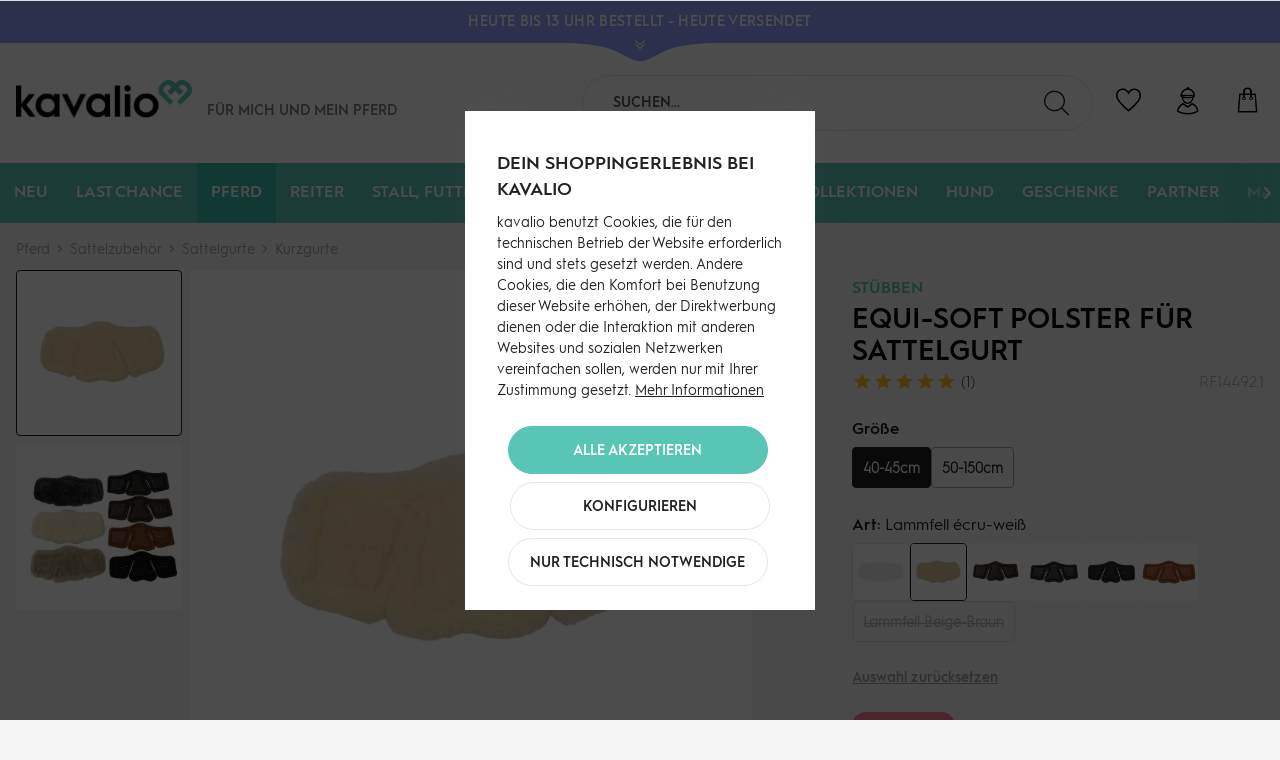

--- FILE ---
content_type: text/html; charset=UTF-8
request_url: https://kavalio.de/pferd/sattelzubehoer/sattelgurte/kurzgurte/4598/equi-soft-polster-fuer-sattelgurt
body_size: 45760
content:
<!DOCTYPE html>
<html class="no-js" lang="de" itemscope="itemscope" itemtype="https://schema.org/WebPage">
<head>
<meta charset="utf-8"><script>window.dataLayer = window.dataLayer || [];</script><script>window.dataLayer.push({"ecommerce":{"detail":{"actionField":{"list":"Kurzgurte"},"products":[{"name":"Equi-Soft Polster f\u00fcr Sattelgurt","id":"RF14492.1","price":"139.49","brand":"St\u00fcbben","category":"Kurzgurte","variant":"40-45cm Lammfell \u00e9cru-wei\u00df"}]},"currencyCode":"EUR"},"google_tag_params":{"ecomm_pagetype":"product","ecomm_prodid":"RF14492.1"},"event":"dl_view_item"});</script><script>window.dataLayer = window.dataLayer || [];
function gtag(){ dataLayer.push(arguments); }

gtag('consent','default',{
  ad_storage: 'granted',
  analytics_storage: 'granted',
  ad_user_data: 'granted',
  ad_personalization: 'granted',
  security_storage: 'granted',
  functionality_storage: 'granted',
  personalization_storage: 'granted'
});

gtag('consent','update',{
  ad_storage: 'granted',
  analytics_storage: 'granted',
  ad_user_data: 'granted',
  ad_personalization: 'granted',
  functionality_storage: 'granted',
  personalization_storage: 'granted'
});</script><!-- WbmTagManager -->
<script>
var googleTagManagerFunction = function(w,d,s,l,i) {
    w[l]=w[l]||[];
    w[l].push({'gtm.start':new Date().getTime(),event:'gtm.js'});
    var f=d.getElementsByTagName(s)[0],j=d.createElement(s),dl=l!='dataLayer'?'&l='+l:'';
    j.async=true;
    j.src='https://www.googletagmanager.com/gtm.js?id='+i+dl+'';
    f.parentNode.insertBefore(j,f);
};

setTimeout(() => {
    googleTagManagerFunction(window,document,'script','dataLayer','GTM-N39HX2N');
}, 3000);
</script>
<!-- End WbmTagManager -->
<title>Stübben Equi-Soft Polster für Sattelgurt kaufen | kavalio</title>
<meta name="author" content="" />
<meta name="robots" content="index,follow" />
<meta name="revisit-after" content="15 days" />
<meta name="keywords" content="Equi-Soft Polster für Sattelgurt, Stübben, Kurzgurte, Lammfell, Leder" />
<meta name="description" content="Stübben Equi-Soft Polster: Komfort für Pferd &amp; Reiter. Hochwertige Materialien für optimale Druckverteilung. Jetzt entdecken und bestellen bei kavalio!" />
<meta property="og:type" content="product"/>
<meta property="og:site_name" content="kavalio"/>
<meta property="og:url" content="https://kavalio.de/pferd/sattelzubehoer/sattelgurte/kurzgurte/4598/equi-soft-polster-fuer-sattelgurt"/>
<meta property="og:title" content="Stübben Equi-Soft Polster für Sattelgurt"/>
<meta property="og:description" content="Equi-Soft Polster für Sattelgurt – Komfort und Stil vereint von Stübben
Equi-Soft Polster für Sattelgurt  von Stübben bietet dir den ultimativen Tragekomfort für deine…"/>
<meta property="og:image" content="https://kavalio.de/media/image/d3/53/a2/stuebben-equi-soft-polster-fuer-sattelgurt-lammfell-ecru-weiss.jpg"/>
<meta property="product:brand" content="Stübben"/>
<meta property="product:price" content="139,49"/>
<meta property="product:product_link" content="https://kavalio.de/pferd/sattelzubehoer/sattelgurte/kurzgurte/4598/equi-soft-polster-fuer-sattelgurt"/>
<meta name="twitter:card" content="product"/>
<meta name="twitter:site" content="kavalio"/>
<meta name="twitter:title" content="Stübben Equi-Soft Polster für Sattelgurt"/>
<meta name="twitter:description" content="Equi-Soft Polster für Sattelgurt – Komfort und Stil vereint von Stübben
Equi-Soft Polster für Sattelgurt  von Stübben bietet dir den ultimativen Tragekomfort für deine…"/>
<meta name="twitter:image" content="https://kavalio.de/media/image/d3/53/a2/stuebben-equi-soft-polster-fuer-sattelgurt-lammfell-ecru-weiss.jpg"/>
<meta name="thumbnail" content="https://kavalio.de/media/image/d3/53/a2/stuebben-equi-soft-polster-fuer-sattelgurt-lammfell-ecru-weiss.jpg"/>
<meta itemprop="copyrightHolder" content="kavalio"/>
<meta itemprop="copyrightYear" content="2014"/>
<meta itemprop="isFamilyFriendly" content="True"/>
<meta itemprop="image" content="https://kavalio.de/media/image/aa/5a/be/kavalio-logo-RGB.png"/>
<meta name="google-site-verification" content="jZCkyyibagsUEirsfDYdTh2VbRS-Bpk_RaRUbTzXZBs" />
<script src="https://kavalio.app.baqend.com/v1/speedkit/install.js?d=production" async crossorigin="anonymous"></script>
<meta name="viewport" content="width=device-width, initial-scale=1.0">
<meta name="mobile-web-app-capable" content="yes">
<meta name="apple-mobile-web-app-title" content="kavalio">
<meta name="apple-mobile-web-app-capable" content="yes">
<meta name="apple-mobile-web-app-status-bar-style" content="default">
<link rel="apple-touch-icon-precomposed" href="https://kavalio.de/media/image/95/39/74/apple-icon-180x180.png">
<link rel="shortcut icon" href="https://kavalio.de/media/image/93/6c/74/favicon-96x96.png">
<meta name="msapplication-navbutton-color" content="#ff7a93" />
<meta name="application-name" content="kavalio" />
<meta name="msapplication-starturl" content="https://kavalio.de/" />
<meta name="msapplication-window" content="width=1024;height=768"/>
<meta name="msapplication-TileImage" content="https://kavalio.de/media/image/e1/97/b8/ms-icon-150x150.png">
<meta name="msapplication-TileColor" content="#ff7a93">
<meta name="theme-color" content="#212121">
<link rel="canonical" href="https://kavalio.de/pferd/sattelzubehoer/sattelgurte/kurzgurte/4598/equi-soft-polster-fuer-sattelgurt" />
<link href="/web/cache/1768812904_855a42e2aac320091f4a2044b8ce53bd.css" media="all" rel="stylesheet" type="text/css"/>
<style>img.lazy,img.lazyloading {background: url("[data-uri]") no-repeat 50% 50%;background-size: 20%;}</style>
</head>
<body class="is--ctl-detail is--act-index is--no-sidebar is--listing-mlvp" ><!-- WbmTagManager (noscript) -->
<noscript><iframe src="https://www.googletagmanager.com/ns.html?id=GTM-N39HX2N"
            height="0" width="0" style="display:none;visibility:hidden"></iframe></noscript>
<!-- End WbmTagManager (noscript) -->
<div data-paypalUnifiedMetaDataContainer="true" data-paypalUnifiedRestoreOrderNumberUrl="https://kavalio.de/widgets/PaypalUnifiedOrderNumber/restoreOrderNumber" class="is--hidden">
</div>
<script>var mlvpProductData = [];var mlvpConfig = {controllerUrl: 'https://kavalio.de/MaxiaLvp/ajaxProductBox',inStockInfo: false};</script>
<input type="hidden" id="shopsyKlaviyoData" data-klaviyoApiKey="Ty3bWr" data-cookieRequired="0" data-trackingMethod="javascript" data-trackViewedCart="1" data-backInStockSuccess="" data-controller="detail" data-action="index" data-customerEmail="" data-customerFirstname="" data-customerLastname="" data-customerBirthday="" data-customerPhoneNumber="" data-customerNewsletter="" data-corporateCustomer="" data-customerGroup="" data-articleName="Equi-Soft Polster für Sattelgurt" data-articleOrderNumber="RF14492.1" data-articleDetailsId="48272" data-mainImage="https://kavalio.de/media/image/d3/53/a2/stuebben-equi-soft-polster-fuer-sattelgurt-lammfell-ecru-weiss.jpg" data-url="https://kavalio.de/pferd/sattelzubehoer/sattelgurte/kurzgurte/4598/equi-soft-polster-fuer-sattelgurt?c=133&amp;number=RF14492.1" data-categoryName="" data-supplierName="Stübben" data-priceNumeric="139.49" data-bruttoPrice="" data-priceNetNumeric="" data-amountNumeric="" data-sAmount="" data-productUrl="https://kavalio.de/ShopsyKlaviyo/getProductData" data-shopName="" data-shippingCosts="" data-sOrderNumber="" data-basketUrl="" data-sBasketJson="" data-basketContentDropshippingJson="" data-getEmailUrl="https://kavalio.de/ShopsyKlaviyo/getEmail" >
<div class="page-wrap">
<noscript class="noscript-main">
<div class="alert is--warning">
<div class="alert--icon">
<i class="icon--element icon--warning"></i>
</div>
<div class="alert--content">
Um kavalio in vollem Umfang nutzen zu k&ouml;nnen, empfehlen wir Ihnen Javascript in Ihrem Browser zu aktiveren.
</div>
</div>
</noscript>
<header class="header-main">
<div class="global-notice" data-visibility="hidden" style="background-color:#97a0ff;">
<div class="global-notice--content" style="color:#ffffff;">
<div class="global-notice--headline">
<strong>HEUTE BIS 13 UHR BESTELLT - HEUTE VERSENDET</strong>
</div>
<div class="global-notice--bodytext">
<div class="global-notice--bodytext-inner">
Jetzt zum Newsletter anmelden und <a href="https://kavalio.de/newsletter/">10€ GUTSCHEIN</a> sichern | Versandkostenfrei ab 89€ (DE)
</div>
</div>
</div>
<button class="global-notice--toggle" aria-label="Toggle Global Notice">
<svg id="Ebene_2" class="global-notice--toggle-form" data-name="Ebene 2" xmlns="http://www.w3.org/2000/svg" width="146.54" height="18.75" viewBox="0 0 146.54 18.75">
<path d="M6.38.74v1c11.33.19,35.11,1.46,50.28,8.5,10.24,4.75,15.22,9.25,23,9.25,8.25,0,12.73-4.5,23-9.25,15.17-7,39-8.31,50.26-8.5v-1Z" transform="translate(-6.38 -0.74)" />
</svg>
<svg xmlns="http://www.w3.org/2000/svg" viewBox="0 0 448 512" class="global-notice--toggle-icon">
<path fill="#ffffff" d="M441.9 89.7L232.5 299.1c-4.7 4.7-12.3 4.7-17 0L6.1 89.7c-4.7-4.7-4.7-12.3 0-17l19.8-19.8c4.7-4.7 12.3-4.7 17 0L224 233.6 405.1 52.9c4.7-4.7 12.3-4.7 17 0l19.8 19.8c4.7 4.7 4.7 12.3 0 17zm0 143l-19.8-19.8c-4.7-4.7-12.3-4.7-17 0L224 393.6 42.9 212.9c-4.7-4.7-12.3-4.7-17 0L6.1 232.7c-4.7 4.7-4.7 12.3 0 17l209.4 209.4c4.7 4.7 12.3 4.7 17 0l209.4-209.4c4.7-4.7 4.7-12.3 0-17z"/>
</svg>
</button>
</div>
<style>
.global-notice--headline {
color: #ffffff;
}
.global-notice--headline a {
color: #ffffff;
}
.global-notice--headline a:hover {
color: #ffffff;
}
.global-notice--bodytext a {
color: #ffffff;
}
.global-notice--bodytext a:hover {
color: #ffffff;
}
.global-notice--toggle-icon path {
fill: #ffffff;
}
.global-notice--toggle-form path {
fill: #97a0ff;
}
</style>
<div class="container header--navigation">
<div class="logo-main block-group" role="banner">
<div class="logo--shop block">
<a class="logo--link" href="https://kavalio.de/" title="kavalio - zur Startseite wechseln">
<picture>
<source srcset="https://kavalio.de/media/image/aa/5a/be/kavalio-logo-RGB.png" media="(min-width: 78.75em)">
<source srcset="https://kavalio.de/media/image/aa/5a/be/kavalio-logo-RGB.png" media="(min-width: 64em)">
<source srcset="https://kavalio.de/media/image/aa/5a/be/kavalio-logo-RGB.png" media="(min-width: 48em)">
<img srcset="https://kavalio.de/media/image/aa/5a/be/kavalio-logo-RGB.png" alt="kavalio - zur Startseite wechseln" />
</picture>
</a>
</div>
<div class="kavalio--header-slogan">
Für mich und <br/>mein Pferd
</div>
<div class="kavalio--xmas-header"></div>
<div class="kavalio--birthday-header"></div>
</div>
<nav class="shop--navigation block-group">
<ul class="navigation--list block-group" role="menubar">
<li class="navigation--entry entry--menu-left" role="menuitem">
<a class="entry--link entry--trigger btn is--icon-left" href="#offcanvas--left" data-offcanvas="true" data-offCanvasSelector=".sidebar-main">
<span class="sr-only">Menü</span>
<i class="icon--menu"></i>
</a>
</li>
<li class="navigation--entry entry--search" role="menuitem" data-search="true" aria-haspopup="true">
<label for="staw-df-mobile-search-trigger" class="btn entry--link entry--trigger">
<i class="kicon-lupe"></i>
<input type="text" id="staw-df-mobile-search-trigger" name="staw-df-mobile-search-trigger" class="entry--trigger-input" placeholder="search"/>
<span class="sr-only">Suche anzeigen / schließen</span>
</label>
<form action="/search" method="get" class="main-search--form">
<input type="search" name="sSearch" aria-label="Suchen..." class="main-search--field" autocomplete="off" autocapitalize="off" placeholder="Suchen..." maxlength="120" />
<button type="submit" class="main-search--button" aria-label="Suchen">
<i class="kicon-lupe"></i>
<span class="main-search--text">Suchen</span>
</button>
<div class="form--ajax-loader">&nbsp;</div>
</form>
<div class="main-search--results"></div>
</li>
    <li class="navigation--entry entry--notepad" role="menuitem">
        <a href="https://kavalio.de/note"
           title="Wunschliste" class="btn">
            <span class="sr-only">Wunschliste</span>
            <i class="kicon-herz"></i>
                    </a>
    </li>




    <li class="navigation--entry entry--account with-slt"
        role="menuitem"
        data-offcanvas="true"
        data-offCanvasSelector=".account--dropdown-navigation">
        
            <a href="https://kavalio.de/account"
               title="Mein Konto"
               aria-label="Mein Konto"
               class="btn is--icon-left entry--link account--link">
                <i class="kicon-nutzer"></i>
            </a>
        

                    
                <div class="account--dropdown-navigation">
                    
                        <div class="navigation--smartphone">
                            <div class="entry--close-off-canvas">
                                <a href="#close-account-menu"
                                   class="account--close-off-canvas"
                                   title="Menü schließen"
                                   aria-label="Menü schließen">
                                    Menü schließen <i
                                            class="icon--arrow-right"></i>
                                </a>
                            </div>
                        </div>
                    

                    
                            <div class="account--menu is--rounded is--personalized">
        
                            
                
    <div class="kavalio--content-hr"><i class="kicon-kavalio_herz"></i></div>
    
                                            <span class="navigation--headline">
                            Du bist noch nicht angemeldet
                        </span>
                                    


                
                <div class="account--menu-container">

                    
                        
                        <ul class="sidebar--navigation navigation--list is--level0 show--active-items">
                            
    

    
        
    
                            <li class="navigation--entry">
                    <span class="navigation--signin">
                        <a href="https://kavalio.de/account#hide-registration"
                           class="blocked--link btn is--primary navigation--signin-btn"
                           data-collapseTarget="#registration"
                           data-action="close">
                            Anmelden
                        </a>
                        <span class="navigation--register">
                            <a href="https://kavalio.de/account#show-registration"
                               class="blocked--link"
                               data-collapseTarget="#registration"
                               data-action="open">
                                <span class="or">Kein Account</span>
                                <span class="register-text">registrieren</span>
                            </a>
                        </span>
                    </span>
                </li>
                    
    
                    <li><div class="amazon-pay-button-wrapper login-dropdown-wrapper">
                <div class="amazon-login-button"></div>
            </div></li>
            


        
                    
    

    
    
            

    
    
    
            
    

    
    
            

    
    
            

    
    
            

    
    
            

    
    
            

    
    
            

                        </ul>
                    
                </div>
                    
    </div>
                    
                </div>
            
            </li>




    <li class="navigation--entry entry--cart" role="menuitem">
        <a class="btn is--icon-left cart--link" href="https://kavalio.de/checkout/cart"
           title="Warenkorb">
			<span class="cart--display">
				                    Warenkorb
                			</span>
            <span class="sr-only">Warenkorb</span>

            <span class="badge is--primary is--minimal cart--quantity is--hidden">0</span>

            <i class="kicon-tasche"></i>

            
            
            
        </a>
        <div class="ajax-loader">&nbsp;</div>
    </li>




</ul>
</nav>
<div class="container--ajax-cart" data-collapse-cart="true" data-displayMode="offcanvas"></div>
</div>
</header>
<nav class="navigation-main">
<div class="container" data-menu-scroller="true" data-listSelector=".navigation--list.container" data-viewPortSelector=".navigation--list-wrapper">
<div class="navigation--list-wrapper">
<ul class="navigation--list container" role="menubar" itemscope="itemscope" itemtype="https://schema.org/SiteNavigationElement">
<li class="navigation--entry is--home" role="menuitem"></li><li class="navigation--entry" role="menuitem"><a class="navigation--link" href="https://kavalio.de/neu/" title="Neu" aria-label="Neu" itemprop="url"><span itemprop="name">Neu</span></a></li><li class="navigation--entry" role="menuitem"><a class="navigation--link" href="https://kavalio.de/last-chance/" title="Last Chance" aria-label="Last Chance" itemprop="url"><span itemprop="name">Last Chance</span></a></li><li class="navigation--entry is--active" role="menuitem"><a class="navigation--link is--active" href="https://kavalio.de/pferd/" title="Pferd" aria-label="Pferd" itemprop="url"><span itemprop="name">Pferd</span></a></li><li class="navigation--entry" role="menuitem"><a class="navigation--link" href="https://kavalio.de/reiter/" title="Reiter" aria-label="Reiter" itemprop="url"><span itemprop="name">Reiter</span></a></li><li class="navigation--entry" role="menuitem"><a class="navigation--link" href="https://kavalio.de/stall-futter-pflege/" title="Stall, Futter & Pflege" aria-label="Stall, Futter & Pflege" itemprop="url"><span itemprop="name">Stall, Futter & Pflege</span></a></li><li class="navigation--entry" role="menuitem"><a class="navigation--link" href="https://kavalio.de/gutscheine/" title="Gutscheine" aria-label="Gutscheine" itemprop="url"><span itemprop="name">Gutscheine</span></a></li><li class="navigation--entry" role="menuitem"><a class="navigation--link" href="https://kavalio.de/sale/" title="SALE%" aria-label="SALE%" itemprop="url"><span itemprop="name">SALE%</span></a></li><li class="navigation--entry" role="menuitem"><a class="navigation--link" href="https://kavalio.de/kollektionen/" title="Kollektionen" aria-label="Kollektionen" itemprop="url"><span itemprop="name">Kollektionen</span></a></li><li class="navigation--entry" role="menuitem"><a class="navigation--link" href="https://kavalio.de/hund/" title="Hund" aria-label="Hund" itemprop="url"><span itemprop="name">Hund</span></a></li><li class="navigation--entry" role="menuitem"><a class="navigation--link" href="https://kavalio.de/geschenke/" title="Geschenke" aria-label="Geschenke" itemprop="url"><span itemprop="name">Geschenke</span></a></li><li class="navigation--entry" role="menuitem"><a class="navigation--link" href="https://kavalio.de/partner/" title="Partner" aria-label="Partner" itemprop="url"><span itemprop="name">Partner</span></a></li><li class="navigation--entry" role="menuitem"><a class="navigation--link" href="https://kavalio.de/marken/" title="Marken" aria-label="Marken" itemprop="url"><span itemprop="name">Marken</span></a></li><li class="navigation--entry" role="menuitem"><a class="navigation--link" href="https://kavalio.de/stories/" title="Stories" aria-label="Stories" itemprop="url"><span itemprop="name">Stories</span></a></li>            </ul>
</div>
<div class="advanced-menu" data-advanced-menu="true" data-hoverDelay="250">
<div class="menu--container">
<div class="button-container">
<a href="https://kavalio.de/neu/" class="button--category" title="Zur Kategorie Neu">
<i class="kicon-arrow-right"></i>
Zur Kategorie Neu
</a>
</div>
<div class="content--wrapper has--content">
<ul class="menu--list menu--level-0 columns--4" style="width: 100%;">
<li class="menu--list-item item--level-0" style="width: 100%">
<a href="https://kavalio.de/neu/fuer-den-reiter/" class="menu--list-item-link" aria-label="Für den Reiter" title="Für den Reiter">Für den Reiter</a>
<ul class="menu--list menu--level-1 columns--4">
<li class="menu--list-item item--level-1">
<a href="https://kavalio.de/neu/fuer-den-reiter/reithosen/" class="menu--list-item-link" aria-label="Reithosen" title="Reithosen">Reithosen</a>
</li>
<li class="menu--list-item item--level-1">
<a href="https://kavalio.de/neu/fuer-den-reiter/oberbekleidung/" class="menu--list-item-link" aria-label="Oberbekleidung" title="Oberbekleidung">Oberbekleidung</a>
</li>
<li class="menu--list-item item--level-1">
<a href="https://kavalio.de/neu/fuer-den-reiter/schuhe-stiefel/" class="menu--list-item-link" aria-label="Schuhe &amp; Stiefel" title="Schuhe &amp; Stiefel">Schuhe & Stiefel</a>
</li>
<li class="menu--list-item item--level-1">
<a href="https://kavalio.de/neu/fuer-den-reiter/reithandschuhe/" class="menu--list-item-link" aria-label="Reithandschuhe" title="Reithandschuhe">Reithandschuhe</a>
</li>
<li class="menu--list-item item--level-1">
<a href="https://kavalio.de/neu/fuer-den-reiter/struempfe/" class="menu--list-item-link" aria-label="Strümpfe" title="Strümpfe">Strümpfe</a>
</li>
<li class="menu--list-item item--level-1">
<a href="https://kavalio.de/neu/fuer-den-reiter/accessoires/" class="menu--list-item-link" aria-label="Accessoires" title="Accessoires">Accessoires</a>
</li>
</ul>
</li>
<li class="menu--list-item item--level-0" style="width: 100%">
<a href="https://kavalio.de/neu/fuer-das-pferd/" class="menu--list-item-link" aria-label="Für das Pferd" title="Für das Pferd">Für das Pferd</a>
<ul class="menu--list menu--level-1 columns--4">
<li class="menu--list-item item--level-1">
<a href="https://kavalio.de/neu/fuer-das-pferd/trensen-kandaren/" class="menu--list-item-link" aria-label="Trensen &amp; Kandaren" title="Trensen &amp; Kandaren">Trensen & Kandaren</a>
</li>
<li class="menu--list-item item--level-1">
<a href="https://kavalio.de/neu/fuer-das-pferd/gebisse/" class="menu--list-item-link" aria-label="Gebisse" title="Gebisse">Gebisse</a>
</li>
<li class="menu--list-item item--level-1">
<a href="https://kavalio.de/neu/fuer-das-pferd/halfter-stricke/" class="menu--list-item-link" aria-label="Halfter &amp; Stricke" title="Halfter &amp; Stricke">Halfter & Stricke</a>
</li>
<li class="menu--list-item item--level-1">
<a href="https://kavalio.de/neu/fuer-das-pferd/schabracken/" class="menu--list-item-link" aria-label="Schabracken" title="Schabracken">Schabracken</a>
</li>
<li class="menu--list-item item--level-1">
<a href="https://kavalio.de/neu/fuer-das-pferd/sattelzubehoer/" class="menu--list-item-link" aria-label="Sattelzubehör" title="Sattelzubehör">Sattelzubehör</a>
</li>
<li class="menu--list-item item--level-1">
<a href="https://kavalio.de/neu/fuer-das-pferd/beinschutz/" class="menu--list-item-link" aria-label="Beinschutz" title="Beinschutz">Beinschutz</a>
</li>
<li class="menu--list-item item--level-1">
<a href="https://kavalio.de/neu/fuer-das-pferd/decken-zubehoer/" class="menu--list-item-link" aria-label="Decken &amp; Zubehör" title="Decken &amp; Zubehör">Decken & Zubehör</a>
</li>
<li class="menu--list-item item--level-1">
<a href="https://kavalio.de/neu/fuer-das-pferd/pflegeprodukte/" class="menu--list-item-link" aria-label="Pflegeprodukte" title="Pflegeprodukte">Pflegeprodukte</a>
</li>
<li class="menu--list-item item--level-1">
<a href="https://kavalio.de/neu/fuer-das-pferd/fliegenschutz/" class="menu--list-item-link" aria-label="Fliegenschutz" title="Fliegenschutz">Fliegenschutz</a>
</li>
<li class="menu--list-item item--level-1">
<a href="https://kavalio.de/neu/fuer-das-pferd/pferdefutter-leckerli/" class="menu--list-item-link" aria-label="Pferdefutter &amp; Leckerli" title="Pferdefutter &amp; Leckerli">Pferdefutter & Leckerli</a>
</li>
</ul>
</li>
<li class="menu--list-item item--level-0" style="width: 100%">
<a href="https://kavalio.de/neu/stall-futter-pflege/" class="menu--list-item-link" aria-label="Stall, Futter &amp; Pflege" title="Stall, Futter &amp; Pflege">Stall, Futter & Pflege</a>
</li>
<li class="menu--list-item item--level-0" style="width: 100%">
<a href="https://kavalio.de/neu/hund/" class="menu--list-item-link" aria-label="Hund" title="Hund">Hund</a>
</li>
<li class="menu--list-item item--level-0" style="width: 100%">
<a href="https://kavalio.de/neu/kollektionen/" class="menu--list-item-link" aria-label="Kollektionen" title="Kollektionen">Kollektionen</a>
</li>
</ul>
</div>
</div>
<div class="menu--container">
<div class="button-container">
<a href="https://kavalio.de/last-chance/" class="button--category" title="Zur Kategorie Last Chance">
<i class="kicon-arrow-right"></i>
Zur Kategorie Last Chance
</a>
</div>
<div class="content--wrapper has--content">
<ul class="menu--list menu--level-0 columns--4" style="width: 100%;">
<li class="menu--list-item item--level-0" style="width: 100%">
<a href="https://kavalio.de/last-chance/fuer-den-reiter/" class="menu--list-item-link" aria-label="Für den Reiter" title="Für den Reiter">Für den Reiter</a>
<ul class="menu--list menu--level-1 columns--4">
<li class="menu--list-item item--level-1">
<a href="https://kavalio.de/last-chance/fuer-den-reiter/reithosen/" class="menu--list-item-link" aria-label="Reithosen" title="Reithosen">Reithosen</a>
</li>
<li class="menu--list-item item--level-1">
<a href="https://kavalio.de/last-chance/fuer-den-reiter/oberbekleidung/" class="menu--list-item-link" aria-label="Oberbekleidung" title="Oberbekleidung">Oberbekleidung</a>
</li>
<li class="menu--list-item item--level-1">
<a href="https://kavalio.de/last-chance/fuer-den-reiter/schuhe-stiefel/" class="menu--list-item-link" aria-label="Schuhe &amp; Stiefel" title="Schuhe &amp; Stiefel">Schuhe & Stiefel</a>
</li>
<li class="menu--list-item item--level-1">
<a href="https://kavalio.de/last-chance/fuer-den-reiter/reithelme/" class="menu--list-item-link" aria-label="Reithelme" title="Reithelme">Reithelme</a>
</li>
<li class="menu--list-item item--level-1">
<a href="https://kavalio.de/last-chance/fuer-den-reiter/reithandschuhe/" class="menu--list-item-link" aria-label="Reithandschuhe" title="Reithandschuhe">Reithandschuhe</a>
</li>
<li class="menu--list-item item--level-1">
<a href="https://kavalio.de/last-chance/fuer-den-reiter/struempfe/" class="menu--list-item-link" aria-label="Strümpfe" title="Strümpfe">Strümpfe</a>
</li>
<li class="menu--list-item item--level-1">
<a href="https://kavalio.de/last-chance/fuer-den-reiter/accessoires/" class="menu--list-item-link" aria-label="Accessoires" title="Accessoires">Accessoires</a>
</li>
</ul>
</li>
<li class="menu--list-item item--level-0" style="width: 100%">
<a href="https://kavalio.de/last-chance/fuer-das-pferd/" class="menu--list-item-link" aria-label="Für das Pferd" title="Für das Pferd">Für das Pferd</a>
<ul class="menu--list menu--level-1 columns--4">
<li class="menu--list-item item--level-1">
<a href="https://kavalio.de/last-chance/fuer-das-pferd/trensen-kandaren/" class="menu--list-item-link" aria-label="Trensen &amp; Kandaren" title="Trensen &amp; Kandaren">Trensen & Kandaren</a>
</li>
<li class="menu--list-item item--level-1">
<a href="https://kavalio.de/last-chance/fuer-das-pferd/gebisse/" class="menu--list-item-link" aria-label="Gebisse" title="Gebisse">Gebisse</a>
</li>
<li class="menu--list-item item--level-1">
<a href="https://kavalio.de/last-chance/fuer-das-pferd/halfter-stricke/" class="menu--list-item-link" aria-label="Halfter &amp; Stricke" title="Halfter &amp; Stricke">Halfter & Stricke</a>
</li>
<li class="menu--list-item item--level-1">
<a href="https://kavalio.de/last-chance/fuer-das-pferd/schabracken/" class="menu--list-item-link" aria-label="Schabracken" title="Schabracken">Schabracken</a>
</li>
<li class="menu--list-item item--level-1">
<a href="https://kavalio.de/last-chance/fuer-das-pferd/sattelzubehoer/" class="menu--list-item-link" aria-label="Sattelzubehör" title="Sattelzubehör">Sattelzubehör</a>
</li>
<li class="menu--list-item item--level-1">
<a href="https://kavalio.de/last-chance/fuer-das-pferd/beinschutz/" class="menu--list-item-link" aria-label="Beinschutz" title="Beinschutz">Beinschutz</a>
</li>
<li class="menu--list-item item--level-1">
<a href="https://kavalio.de/last-chance/fuer-das-pferd/decken-zubehoer/" class="menu--list-item-link" aria-label="Decken &amp; Zubehör" title="Decken &amp; Zubehör">Decken & Zubehör</a>
</li>
<li class="menu--list-item item--level-1">
<a href="https://kavalio.de/last-chance/fuer-das-pferd/fliegenschutz/" class="menu--list-item-link" aria-label="Fliegenschutz" title="Fliegenschutz">Fliegenschutz</a>
</li>
<li class="menu--list-item item--level-1">
<a href="https://kavalio.de/last-chance/fuer-das-pferd/zusatzfutter/" class="menu--list-item-link" aria-label="Zusatzfutter" title="Zusatzfutter">Zusatzfutter</a>
</li>
</ul>
</li>
<li class="menu--list-item item--level-0" style="width: 100%">
<a href="https://kavalio.de/last-chance/stall-futter-pflege/" class="menu--list-item-link" aria-label="Stall, Futter &amp; Pflege" title="Stall, Futter &amp; Pflege">Stall, Futter & Pflege</a>
<ul class="menu--list menu--level-1 columns--4">
<li class="menu--list-item item--level-1">
<a href="https://kavalio.de/last-chance/stall-futter-pflege/pflegeprodukte/" class="menu--list-item-link" aria-label="Pflegeprodukte" title="Pflegeprodukte">Pflegeprodukte</a>
</li>
<li class="menu--list-item item--level-1">
<a href="https://kavalio.de/last-chance/stall-futter-pflege/stall-weide/" class="menu--list-item-link" aria-label="Stall &amp; Weide" title="Stall &amp; Weide">Stall & Weide</a>
</li>
<li class="menu--list-item item--level-1">
<a href="https://kavalio.de/last-chance/stall-futter-pflege/putzzeug/" class="menu--list-item-link" aria-label="Putzzeug" title="Putzzeug">Putzzeug</a>
</li>
<li class="menu--list-item item--level-1">
<a href="https://kavalio.de/last-chance/stall-futter-pflege/stallapotheke/" class="menu--list-item-link" aria-label="Stallapotheke" title="Stallapotheke">Stallapotheke</a>
</li>
<li class="menu--list-item item--level-1">
<a href="https://kavalio.de/last-chance/stall-futter-pflege/schermaschinen-scheren/" class="menu--list-item-link" aria-label="Schermaschinen &amp; Scheren" title="Schermaschinen &amp; Scheren">Schermaschinen & Scheren</a>
</li>
<li class="menu--list-item item--level-1">
<a href="https://kavalio.de/last-chance/stall-futter-pflege/pferdefutter/" class="menu--list-item-link" aria-label="Pferdefutter" title="Pferdefutter">Pferdefutter</a>
</li>
</ul>
</li>
<li class="menu--list-item item--level-0" style="width: 100%">
<a href="https://kavalio.de/last-chance/hund/" class="menu--list-item-link" aria-label="Hund" title="Hund">Hund</a>
</li>
</ul>
</div>
</div>
<div class="menu--container">
<div class="button-container">
<a href="https://kavalio.de/pferd/" class="button--category" title="Zur Kategorie Pferd">
<i class="kicon-arrow-right"></i>
Zur Kategorie Pferd
</a>
</div>
<div class="content--wrapper has--content">
<ul class="menu--list menu--level-0 columns--4" style="width: 100%;">
<li class="menu--list-item item--level-0" style="width: 100%">
<a href="https://kavalio.de/pferd/trensen-kandaren/" class="menu--list-item-link" aria-label="Trensen &amp; Kandaren" title="Trensen &amp; Kandaren">Trensen & Kandaren</a>
<ul class="menu--list menu--level-1 columns--4">
<li class="menu--list-item item--level-1">
<a href="https://kavalio.de/pferd/trensen-kandaren/trensen/" class="menu--list-item-link" aria-label="Trensen" title="Trensen">Trensen</a>
</li>
<li class="menu--list-item item--level-1">
<a href="https://kavalio.de/pferd/trensen-kandaren/kandaren/" class="menu--list-item-link" aria-label="Kandaren" title="Kandaren">Kandaren</a>
</li>
<li class="menu--list-item item--level-1">
<a href="https://kavalio.de/pferd/trensen-kandaren/reithalfter-ersatzteile/" class="menu--list-item-link" aria-label="Reithalfter &amp; Ersatzteile" title="Reithalfter &amp; Ersatzteile">Reithalfter & Ersatzteile</a>
</li>
<li class="menu--list-item item--level-1">
<a href="https://kavalio.de/pferd/trensen-kandaren/stirnbaender/" class="menu--list-item-link" aria-label="Stirnbänder" title="Stirnbänder">Stirnbänder</a>
</li>
<li class="menu--list-item item--level-1">
<a href="https://kavalio.de/pferd/trensen-kandaren/zuegel/" class="menu--list-item-link" aria-label="Zügel" title="Zügel">Zügel</a>
</li>
<li class="menu--list-item item--level-1">
<a href="https://kavalio.de/pferd/trensen-kandaren/zubehoer/" class="menu--list-item-link" aria-label="Zubehör" title="Zubehör">Zubehör</a>
</li>
</ul>
</li>
<li class="menu--list-item item--level-0" style="width: 100%">
<a href="https://kavalio.de/pferd/gebisse/" class="menu--list-item-link" aria-label="Gebisse" title="Gebisse">Gebisse</a>
<ul class="menu--list menu--level-1 columns--4">
<li class="menu--list-item item--level-1">
<a href="https://kavalio.de/pferd/gebisse/wassertrensen/" class="menu--list-item-link" aria-label="Wassertrensen" title="Wassertrensen">Wassertrensen</a>
</li>
<li class="menu--list-item item--level-1">
<a href="https://kavalio.de/pferd/gebisse/olivenkopfgebisse/" class="menu--list-item-link" aria-label="Olivenkopfgebisse" title="Olivenkopfgebisse">Olivenkopfgebisse</a>
</li>
<li class="menu--list-item item--level-1">
<a href="https://kavalio.de/pferd/gebisse/kunststoffgebisse/" class="menu--list-item-link" aria-label="Kunststoffgebisse" title="Kunststoffgebisse">Kunststoffgebisse</a>
</li>
<li class="menu--list-item item--level-1">
<a href="https://kavalio.de/pferd/gebisse/stangengebisse/" class="menu--list-item-link" aria-label="Stangengebisse" title="Stangengebisse">Stangengebisse</a>
</li>
<li class="menu--list-item item--level-1">
<a href="https://kavalio.de/pferd/gebisse/pelham-springkandaren/" class="menu--list-item-link" aria-label="Pelham &amp; Springkandaren" title="Pelham &amp; Springkandaren">Pelham & Springkandaren</a>
</li>
<li class="menu--list-item item--level-1">
<a href="https://kavalio.de/pferd/gebisse/hackamore-sonnenrad/" class="menu--list-item-link" aria-label="Hackamore &amp; Sonnenrad" title="Hackamore &amp; Sonnenrad">Hackamore & Sonnenrad</a>
</li>
<li class="menu--list-item item--level-1">
<a href="https://kavalio.de/pferd/gebisse/dressurkandaren/" class="menu--list-item-link" aria-label="Dressurkandaren" title="Dressurkandaren">Dressurkandaren</a>
</li>
<li class="menu--list-item item--level-1">
<a href="https://kavalio.de/pferd/gebisse/unterlegtrensen/" class="menu--list-item-link" aria-label="Unterlegtrensen" title="Unterlegtrensen">Unterlegtrensen</a>
</li>
<li class="menu--list-item item--level-1">
<a href="https://kavalio.de/pferd/gebisse/spezialgebisse/" class="menu--list-item-link" aria-label="Spezialgebisse" title="Spezialgebisse">Spezialgebisse</a>
</li>
<li class="menu--list-item item--level-1">
<a href="https://kavalio.de/pferd/gebisse/zubehoer/" class="menu--list-item-link" aria-label="Zubehör" title="Zubehör">Zubehör</a>
</li>
</ul>
</li>
<li class="menu--list-item item--level-0" style="width: 100%">
<a href="https://kavalio.de/pferd/halfter-stricke/" class="menu--list-item-link" aria-label="Halfter &amp; Stricke" title="Halfter &amp; Stricke">Halfter & Stricke</a>
<ul class="menu--list menu--level-1 columns--4">
<li class="menu--list-item item--level-1">
<a href="https://kavalio.de/pferd/halfter-stricke/nylonhalfter/" class="menu--list-item-link" aria-label="Nylonhalfter" title="Nylonhalfter">Nylonhalfter</a>
</li>
<li class="menu--list-item item--level-1">
<a href="https://kavalio.de/pferd/halfter-stricke/fellhalfter/" class="menu--list-item-link" aria-label="Fellhalfter" title="Fellhalfter">Fellhalfter</a>
</li>
<li class="menu--list-item item--level-1">
<a href="https://kavalio.de/pferd/halfter-stricke/lederhalfter/" class="menu--list-item-link" aria-label="Lederhalfter" title="Lederhalfter">Lederhalfter</a>
</li>
<li class="menu--list-item item--level-1">
<a href="https://kavalio.de/pferd/halfter-stricke/fressbremsen-maulkoerbe/" class="menu--list-item-link" aria-label="Fressbremsen &amp; Maulkörbe" title="Fressbremsen &amp; Maulkörbe">Fressbremsen & Maulkörbe</a>
</li>
<li class="menu--list-item item--level-1">
<a href="https://kavalio.de/pferd/halfter-stricke/fuehrstricke-seile/" class="menu--list-item-link" aria-label="Führstricke &amp; Seile" title="Führstricke &amp; Seile">Führstricke & Seile</a>
</li>
<li class="menu--list-item item--level-1">
<a href="https://kavalio.de/pferd/halfter-stricke/zubehoer/" class="menu--list-item-link" aria-label="Zubehör" title="Zubehör">Zubehör</a>
</li>
</ul>
</li>
<li class="menu--list-item item--level-0" style="width: 100%">
<a href="https://kavalio.de/pferd/beinschutz/" class="menu--list-item-link" aria-label="Beinschutz" title="Beinschutz">Beinschutz</a>
<ul class="menu--list menu--level-1 columns--4">
<li class="menu--list-item item--level-1">
<a href="https://kavalio.de/pferd/beinschutz/gamaschen-streichkappen/" class="menu--list-item-link" aria-label="Gamaschen &amp; Streichkappen" title="Gamaschen &amp; Streichkappen">Gamaschen & Streichkappen</a>
</li>
<li class="menu--list-item item--level-1">
<a href="https://kavalio.de/pferd/beinschutz/bandagen-bandagierunterlagen/" class="menu--list-item-link" aria-label="Bandagen &amp; Bandagierunterlagen" title="Bandagen &amp; Bandagierunterlagen">Bandagen & Bandagierunterlagen</a>
</li>
<li class="menu--list-item item--level-1">
<a href="https://kavalio.de/pferd/beinschutz/hufglocken-hufschuhe/" class="menu--list-item-link" aria-label="Hufglocken &amp; Hufschuhe" title="Hufglocken &amp; Hufschuhe">Hufglocken & Hufschuhe</a>
</li>
<li class="menu--list-item item--level-1">
<a href="https://kavalio.de/pferd/beinschutz/stall-transportgamaschen/" class="menu--list-item-link" aria-label="Stall- &amp; Transportgamaschen" title="Stall- &amp; Transportgamaschen">Stall- & Transportgamaschen</a>
</li>
<li class="menu--list-item item--level-1">
<a href="https://kavalio.de/pferd/beinschutz/kuehl-funktionsgamaschen/" class="menu--list-item-link" aria-label="Kühl- &amp; Funktionsgamaschen" title="Kühl- &amp; Funktionsgamaschen">Kühl- & Funktionsgamaschen</a>
</li>
</ul>
</li>
<li class="menu--list-item item--level-0" style="width: 100%">
<a href="https://kavalio.de/pferd/saettel/" class="menu--list-item-link" aria-label="Sättel" title="Sättel">Sättel</a>
<ul class="menu--list menu--level-1 columns--4">
<li class="menu--list-item item--level-1">
<a href="https://kavalio.de/pferd/saettel/dressursaettel/" class="menu--list-item-link" aria-label="Dressursättel" title="Dressursättel">Dressursättel</a>
</li>
<li class="menu--list-item item--level-1">
<a href="https://kavalio.de/pferd/saettel/springsaettel/" class="menu--list-item-link" aria-label="Springsättel" title="Springsättel">Springsättel</a>
</li>
<li class="menu--list-item item--level-1">
<a href="https://kavalio.de/pferd/saettel/vielseitigkeitssaettel/" class="menu--list-item-link" aria-label="Vielseitigkeitssättel" title="Vielseitigkeitssättel">Vielseitigkeitssättel</a>
</li>
<li class="menu--list-item item--level-1">
<a href="https://kavalio.de/pferd/saettel/westernsaettel/" class="menu--list-item-link" aria-label="Westernsättel" title="Westernsättel">Westernsättel</a>
</li>
<li class="menu--list-item item--level-1">
<a href="https://kavalio.de/pferd/saettel/ponysaettel/" class="menu--list-item-link" aria-label="Ponysättel" title="Ponysättel">Ponysättel</a>
</li>
<li class="menu--list-item item--level-1">
<a href="https://kavalio.de/pferd/saettel/reitpads/" class="menu--list-item-link" aria-label="Reitpads" title="Reitpads">Reitpads</a>
</li>
</ul>
</li>
<li class="menu--list-item item--level-0" style="width: 100%">
<a href="https://kavalio.de/pferd/sattelzubehoer/" class="menu--list-item-link" aria-label="Sattelzubehör" title="Sattelzubehör">Sattelzubehör</a>
<ul class="menu--list menu--level-1 columns--4">
<li class="menu--list-item item--level-1">
<a href="https://kavalio.de/pferd/sattelzubehoer/schabracken/" class="menu--list-item-link" aria-label="Schabracken" title="Schabracken">Schabracken</a>
</li>
<li class="menu--list-item item--level-1">
<a href="https://kavalio.de/pferd/sattelzubehoer/sattelpads/" class="menu--list-item-link" aria-label="Sattelpads" title="Sattelpads">Sattelpads</a>
</li>
<li class="menu--list-item item--level-1">
<a href="https://kavalio.de/pferd/sattelzubehoer/sattelgurte/" class="menu--list-item-link" aria-label="Sattelgurte" title="Sattelgurte">Sattelgurte</a>
</li>
<li class="menu--list-item item--level-1">
<a href="https://kavalio.de/pferd/sattelzubehoer/steigbuegelriemen/" class="menu--list-item-link" aria-label="Steigbügelriemen" title="Steigbügelriemen">Steigbügelriemen</a>
</li>
<li class="menu--list-item item--level-1">
<a href="https://kavalio.de/pferd/sattelzubehoer/steigbuegel/" class="menu--list-item-link" aria-label="Steigbügel" title="Steigbügel">Steigbügel</a>
</li>
<li class="menu--list-item item--level-1">
<a href="https://kavalio.de/pferd/sattelzubehoer/zubehoer/" class="menu--list-item-link" aria-label="Zubehör" title="Zubehör">Zubehör</a>
</li>
</ul>
</li>
<li class="menu--list-item item--level-0" style="width: 100%">
<a href="https://kavalio.de/pferd/hilfszuegel/" class="menu--list-item-link" aria-label="Hilfszügel" title="Hilfszügel">Hilfszügel</a>
<ul class="menu--list menu--level-1 columns--4">
<li class="menu--list-item item--level-1">
<a href="https://kavalio.de/pferd/hilfszuegel/martingal-vorderzeug/" class="menu--list-item-link" aria-label="Martingal &amp; Vorderzeug" title="Martingal &amp; Vorderzeug">Martingal & Vorderzeug</a>
</li>
<li class="menu--list-item item--level-1">
<a href="https://kavalio.de/pferd/hilfszuegel/ausbinder-sonstige-hilfszuegel/" class="menu--list-item-link" aria-label="Ausbinder &amp; sonstige Hilfszügel" title="Ausbinder &amp; sonstige Hilfszügel">Ausbinder & sonstige Hilfszügel</a>
</li>
</ul>
</li>
<li class="menu--list-item item--level-0" style="width: 100%">
<a href="https://kavalio.de/pferd/pferdedecken/" class="menu--list-item-link" aria-label="Pferdedecken" title="Pferdedecken">Pferdedecken</a>
<ul class="menu--list menu--level-1 columns--4">
<li class="menu--list-item item--level-1">
<a href="https://kavalio.de/pferd/pferdedecken/weidedecken/" class="menu--list-item-link" aria-label="Weidedecken" title="Weidedecken">Weidedecken</a>
</li>
<li class="menu--list-item item--level-1">
<a href="https://kavalio.de/pferd/pferdedecken/stalldecken/" class="menu--list-item-link" aria-label="Stalldecken" title="Stalldecken">Stalldecken</a>
</li>
<li class="menu--list-item item--level-1">
<a href="https://kavalio.de/pferd/pferdedecken/unterdecken/" class="menu--list-item-link" aria-label="Unterdecken" title="Unterdecken">Unterdecken</a>
</li>
<li class="menu--list-item item--level-1">
<a href="https://kavalio.de/pferd/pferdedecken/abschwitzdecken/" class="menu--list-item-link" aria-label="Abschwitzdecken" title="Abschwitzdecken">Abschwitzdecken</a>
</li>
<li class="menu--list-item item--level-1">
<a href="https://kavalio.de/pferd/pferdedecken/funktionsdecken/" class="menu--list-item-link" aria-label="Funktionsdecken" title="Funktionsdecken">Funktionsdecken</a>
</li>
<li class="menu--list-item item--level-1">
<a href="https://kavalio.de/pferd/pferdedecken/transportdecken/" class="menu--list-item-link" aria-label="Transportdecken" title="Transportdecken">Transportdecken</a>
</li>
<li class="menu--list-item item--level-1">
<a href="https://kavalio.de/pferd/pferdedecken/ausreit-fuehrmaschinendecken/" class="menu--list-item-link" aria-label="Ausreit- &amp; Führmaschinendecken" title="Ausreit- &amp; Führmaschinendecken">Ausreit- & Führmaschinendecken</a>
</li>
<li class="menu--list-item item--level-1">
<a href="https://kavalio.de/pferd/pferdedecken/halsteile-zubehoer/" class="menu--list-item-link" aria-label="Halsteile &amp; Zubehör" title="Halsteile &amp; Zubehör">Halsteile & Zubehör</a>
</li>
</ul>
</li>
<li class="menu--list-item item--level-0" style="width: 100%">
<a href="https://kavalio.de/pferd/fliegenschutz/" class="menu--list-item-link" aria-label="Fliegenschutz" title="Fliegenschutz">Fliegenschutz</a>
<ul class="menu--list menu--level-1 columns--4">
<li class="menu--list-item item--level-1">
<a href="https://kavalio.de/pferd/fliegenschutz/fliegendecken-halsteile/" class="menu--list-item-link" aria-label="Fliegendecken &amp; Halsteile" title="Fliegendecken &amp; Halsteile">Fliegendecken & Halsteile</a>
</li>
<li class="menu--list-item item--level-1">
<a href="https://kavalio.de/pferd/fliegenschutz/fliegenmuetzen/" class="menu--list-item-link" aria-label="Fliegenmützen" title="Fliegenmützen">Fliegenmützen</a>
</li>
<li class="menu--list-item item--level-1">
<a href="https://kavalio.de/pferd/fliegenschutz/fliegenmasken/" class="menu--list-item-link" aria-label="Fliegenmasken" title="Fliegenmasken">Fliegenmasken</a>
</li>
<li class="menu--list-item item--level-1">
<a href="https://kavalio.de/pferd/fliegenschutz/fliegenstirnbaender/" class="menu--list-item-link" aria-label="Fliegenstirnbänder" title="Fliegenstirnbänder">Fliegenstirnbänder</a>
</li>
<li class="menu--list-item item--level-1">
<a href="https://kavalio.de/pferd/fliegenschutz/fliegenmittel/" class="menu--list-item-link" aria-label="Fliegenmittel" title="Fliegenmittel">Fliegenmittel</a>
</li>
<li class="menu--list-item item--level-1">
<a href="https://kavalio.de/pferd/fliegenschutz/sonstiger-fliegenschutz/" class="menu--list-item-link" aria-label="Sonstiger Fliegenschutz" title="Sonstiger Fliegenschutz">Sonstiger Fliegenschutz</a>
</li>
</ul>
</li>
<li class="menu--list-item item--level-0" style="width: 100%">
<a href="https://kavalio.de/pferd/longieren/" class="menu--list-item-link" aria-label="Longieren" title="Longieren">Longieren</a>
<ul class="menu--list menu--level-1 columns--4">
<li class="menu--list-item item--level-1">
<a href="https://kavalio.de/pferd/longieren/kappzaeume/" class="menu--list-item-link" aria-label="Kappzäume" title="Kappzäume">Kappzäume</a>
</li>
<li class="menu--list-item item--level-1">
<a href="https://kavalio.de/pferd/longieren/longen/" class="menu--list-item-link" aria-label="Longen" title="Longen">Longen</a>
</li>
<li class="menu--list-item item--level-1">
<a href="https://kavalio.de/pferd/longieren/longiergurte/" class="menu--list-item-link" aria-label="Longiergurte" title="Longiergurte">Longiergurte</a>
</li>
<li class="menu--list-item item--level-1">
<a href="https://kavalio.de/pferd/longieren/sonstiges/" class="menu--list-item-link" aria-label="Sonstiges" title="Sonstiges">Sonstiges</a>
</li>
</ul>
</li>
</ul>
</div>
</div>
<div class="menu--container">
<div class="button-container">
<a href="https://kavalio.de/reiter/" class="button--category" title="Zur Kategorie Reiter">
<i class="kicon-arrow-right"></i>
Zur Kategorie Reiter
</a>
</div>
<div class="content--wrapper has--content">
<ul class="menu--list menu--level-0 columns--4" style="width: 100%;">
<li class="menu--list-item item--level-0" style="width: 100%">
<a href="https://kavalio.de/reiter/damenbekleidung/" class="menu--list-item-link" aria-label="Damenbekleidung" title="Damenbekleidung">Damenbekleidung</a>
<ul class="menu--list menu--level-1 columns--4">
<li class="menu--list-item item--level-1">
<a href="https://kavalio.de/reiter/damenbekleidung/reithosen/" class="menu--list-item-link" aria-label="Reithosen" title="Reithosen">Reithosen</a>
</li>
<li class="menu--list-item item--level-1">
<a href="https://kavalio.de/reiter/damenbekleidung/oberbekleidung/" class="menu--list-item-link" aria-label="Oberbekleidung" title="Oberbekleidung">Oberbekleidung</a>
</li>
<li class="menu--list-item item--level-1">
<a href="https://kavalio.de/reiter/damenbekleidung/jacken/" class="menu--list-item-link" aria-label="Jacken" title="Jacken">Jacken</a>
</li>
<li class="menu--list-item item--level-1">
<a href="https://kavalio.de/reiter/damenbekleidung/maentel/" class="menu--list-item-link" aria-label="Mäntel" title="Mäntel">Mäntel</a>
</li>
<li class="menu--list-item item--level-1">
<a href="https://kavalio.de/reiter/damenbekleidung/westen/" class="menu--list-item-link" aria-label="Westen" title="Westen">Westen</a>
</li>
<li class="menu--list-item item--level-1">
<a href="https://kavalio.de/reiter/damenbekleidung/turnierbekleidung/" class="menu--list-item-link" aria-label="Turnierbekleidung" title="Turnierbekleidung">Turnierbekleidung</a>
</li>
<li class="menu--list-item item--level-1">
<a href="https://kavalio.de/reiter/damenbekleidung/struempfe/" class="menu--list-item-link" aria-label="Strümpfe" title="Strümpfe">Strümpfe</a>
</li>
<li class="menu--list-item item--level-1">
<a href="https://kavalio.de/reiter/damenbekleidung/muetzen-stirnbaender-caps/" class="menu--list-item-link" aria-label="Mützen, Stirnbänder &amp; Caps" title="Mützen, Stirnbänder &amp; Caps">Mützen, Stirnbänder & Caps</a>
</li>
<li class="menu--list-item item--level-1">
<a href="https://kavalio.de/reiter/damenbekleidung/guertel/" class="menu--list-item-link" aria-label="Gürtel" title="Gürtel">Gürtel</a>
</li>
<li class="menu--list-item item--level-1">
<a href="https://kavalio.de/reiter/damenbekleidung/taschen-accessoires/" class="menu--list-item-link" aria-label="Taschen &amp; Accessoires" title="Taschen &amp; Accessoires">Taschen & Accessoires</a>
</li>
<li class="menu--list-item item--level-1">
<a href="https://kavalio.de/reiter/damenbekleidung/waschmittel/" class="menu--list-item-link" aria-label="Waschmittel" title="Waschmittel">Waschmittel</a>
</li>
</ul>
</li>
<li class="menu--list-item item--level-0" style="width: 100%">
<a href="https://kavalio.de/reiter/herrenbekleidung/" class="menu--list-item-link" aria-label="Herrenbekleidung" title="Herrenbekleidung">Herrenbekleidung</a>
<ul class="menu--list menu--level-1 columns--4">
<li class="menu--list-item item--level-1">
<a href="https://kavalio.de/reiter/herrenbekleidung/reithosen/" class="menu--list-item-link" aria-label="Reithosen" title="Reithosen">Reithosen</a>
</li>
<li class="menu--list-item item--level-1">
<a href="https://kavalio.de/reiter/herrenbekleidung/oberbekleidung/" class="menu--list-item-link" aria-label="Oberbekleidung" title="Oberbekleidung">Oberbekleidung</a>
</li>
<li class="menu--list-item item--level-1">
<a href="https://kavalio.de/reiter/herrenbekleidung/jacken-maentel-westen/" class="menu--list-item-link" aria-label="Jacken, Mäntel &amp; Westen" title="Jacken, Mäntel &amp; Westen">Jacken, Mäntel & Westen</a>
</li>
<li class="menu--list-item item--level-1">
<a href="https://kavalio.de/reiter/herrenbekleidung/turnierbekleidung/" class="menu--list-item-link" aria-label="Turnierbekleidung" title="Turnierbekleidung">Turnierbekleidung</a>
</li>
<li class="menu--list-item item--level-1">
<a href="https://kavalio.de/reiter/herrenbekleidung/struempfe/" class="menu--list-item-link" aria-label="Strümpfe" title="Strümpfe">Strümpfe</a>
</li>
<li class="menu--list-item item--level-1">
<a href="https://kavalio.de/reiter/herrenbekleidung/muetzen-caps/" class="menu--list-item-link" aria-label="Mützen &amp; Caps" title="Mützen &amp; Caps">Mützen & Caps</a>
</li>
<li class="menu--list-item item--level-1">
<a href="https://kavalio.de/reiter/herrenbekleidung/guertel-accessoires/" class="menu--list-item-link" aria-label="Gürtel &amp; Accessoires" title="Gürtel &amp; Accessoires">Gürtel & Accessoires</a>
</li>
<li class="menu--list-item item--level-1">
<a href="https://kavalio.de/reiter/herrenbekleidung/waschmittel/" class="menu--list-item-link" aria-label="Waschmittel" title="Waschmittel">Waschmittel</a>
</li>
</ul>
</li>
<li class="menu--list-item item--level-0" style="width: 100%">
<a href="https://kavalio.de/reiter/kinder/" class="menu--list-item-link" aria-label="Kinder" title="Kinder">Kinder</a>
<ul class="menu--list menu--level-1 columns--4">
<li class="menu--list-item item--level-1">
<a href="https://kavalio.de/reiter/kinder/oberbekleidung-reithosen/" class="menu--list-item-link" aria-label="Oberbekleidung &amp; Reithosen" title="Oberbekleidung &amp; Reithosen">Oberbekleidung & Reithosen</a>
</li>
<li class="menu--list-item item--level-1">
<a href="https://kavalio.de/reiter/kinder/handschuhe-struempfe/" class="menu--list-item-link" aria-label="Handschuhe &amp; Strümpfe" title="Handschuhe &amp; Strümpfe">Handschuhe & Strümpfe</a>
</li>
<li class="menu--list-item item--level-1">
<a href="https://kavalio.de/reiter/kinder/helme-sicherheitswesten/" class="menu--list-item-link" aria-label="Helme &amp; Sicherheitswesten" title="Helme &amp; Sicherheitswesten">Helme & Sicherheitswesten</a>
</li>
<li class="menu--list-item item--level-1">
<a href="https://kavalio.de/reiter/kinder/stiefel-stiefeletten-chaps/" class="menu--list-item-link" aria-label="Stiefel, Stiefeletten &amp; Chaps" title="Stiefel, Stiefeletten &amp; Chaps">Stiefel, Stiefeletten & Chaps</a>
</li>
<li class="menu--list-item item--level-1">
<a href="https://kavalio.de/reiter/kinder/kinderspielzeug-geschenke/" class="menu--list-item-link" aria-label="Kinderspielzeug &amp; Geschenke" title="Kinderspielzeug &amp; Geschenke">Kinderspielzeug & Geschenke</a>
</li>
<li class="menu--list-item item--level-1">
<a href="https://kavalio.de/reiter/kinder/putzzeug-fuer-kinder/" class="menu--list-item-link" aria-label="Putzzeug für Kinder" title="Putzzeug für Kinder">Putzzeug für Kinder</a>
</li>
</ul>
</li>
<li class="menu--list-item item--level-0" style="width: 100%">
<a href="https://kavalio.de/reiter/reitstiefel-stiefeletten-chaps/" class="menu--list-item-link" aria-label="Reitstiefel, Stiefeletten &amp; Chaps" title="Reitstiefel, Stiefeletten &amp; Chaps">Reitstiefel, Stiefeletten & Chaps</a>
<ul class="menu--list menu--level-1 columns--4">
<li class="menu--list-item item--level-1">
<a href="https://kavalio.de/reiter/reitstiefel-stiefeletten-chaps/reitstiefel/" class="menu--list-item-link" aria-label="Reitstiefel" title="Reitstiefel">Reitstiefel</a>
</li>
<li class="menu--list-item item--level-1">
<a href="https://kavalio.de/reiter/reitstiefel-stiefeletten-chaps/stiefeletten/" class="menu--list-item-link" aria-label="Stiefeletten " title="Stiefeletten ">Stiefeletten </a>
</li>
<li class="menu--list-item item--level-1">
<a href="https://kavalio.de/reiter/reitstiefel-stiefeletten-chaps/chaps/" class="menu--list-item-link" aria-label="Chaps" title="Chaps">Chaps</a>
</li>
<li class="menu--list-item item--level-1">
<a href="https://kavalio.de/reiter/reitstiefel-stiefeletten-chaps/stall-outdoorschuhe/" class="menu--list-item-link" aria-label="Stall- &amp; Outdoorschuhe" title="Stall- &amp; Outdoorschuhe">Stall- & Outdoorschuhe</a>
</li>
<li class="menu--list-item item--level-1">
<a href="https://kavalio.de/reiter/reitstiefel-stiefeletten-chaps/freizeitschuhe-sneaker/" class="menu--list-item-link" aria-label="Freizeitschuhe &amp; Sneaker" title="Freizeitschuhe &amp; Sneaker">Freizeitschuhe & Sneaker</a>
</li>
<li class="menu--list-item item--level-1">
<a href="https://kavalio.de/reiter/reitstiefel-stiefeletten-chaps/gummistiefel/" class="menu--list-item-link" aria-label="Gummistiefel" title="Gummistiefel">Gummistiefel</a>
</li>
<li class="menu--list-item item--level-1">
<a href="https://kavalio.de/reiter/reitstiefel-stiefeletten-chaps/winterstiefel-winterstiefeletten/" class="menu--list-item-link" aria-label="Winterstiefel &amp; Winterstiefeletten" title="Winterstiefel &amp; Winterstiefeletten">Winterstiefel & Winterstiefeletten</a>
</li>
<li class="menu--list-item item--level-1">
<a href="https://kavalio.de/reiter/reitstiefel-stiefeletten-chaps/stiefeltaschen-zubehoer/" class="menu--list-item-link" aria-label="Stiefeltaschen &amp; Zubehör" title="Stiefeltaschen &amp; Zubehör">Stiefeltaschen & Zubehör</a>
</li>
</ul>
</li>
<li class="menu--list-item item--level-0" style="width: 100%">
<a href="https://kavalio.de/reiter/reithelme-zubehoer/" class="menu--list-item-link" aria-label="Reithelme &amp; Zubehör" title="Reithelme &amp; Zubehör">Reithelme & Zubehör</a>
<ul class="menu--list menu--level-1 columns--4">
<li class="menu--list-item item--level-1">
<a href="https://kavalio.de/reiter/reithelme-zubehoer/reithelme/" class="menu--list-item-link" aria-label="Reithelme" title="Reithelme">Reithelme</a>
</li>
<li class="menu--list-item item--level-1">
<a href="https://kavalio.de/reiter/reithelme-zubehoer/innenfutter-inlays/" class="menu--list-item-link" aria-label="Innenfutter &amp; Inlays" title="Innenfutter &amp; Inlays">Innenfutter & Inlays</a>
</li>
<li class="menu--list-item item--level-1">
<a href="https://kavalio.de/reiter/reithelme-zubehoer/helmtaschen-zubehoer/" class="menu--list-item-link" aria-label="Helmtaschen &amp; Zubehör" title="Helmtaschen &amp; Zubehör">Helmtaschen & Zubehör</a>
</li>
</ul>
</li>
<li class="menu--list-item item--level-0" style="width: 100%">
<a href="https://kavalio.de/reiter/sicherheitswesten/" class="menu--list-item-link" aria-label="Sicherheitswesten" title="Sicherheitswesten">Sicherheitswesten</a>
</li>
<li class="menu--list-item item--level-0" style="width: 100%">
<a href="https://kavalio.de/reiter/handschuhe/" class="menu--list-item-link" aria-label="Handschuhe" title="Handschuhe">Handschuhe</a>
<ul class="menu--list menu--level-1 columns--4">
<li class="menu--list-item item--level-1">
<a href="https://kavalio.de/reiter/handschuhe/ganzjaehrige-reithandschuhe/" class="menu--list-item-link" aria-label="Ganzjährige Reithandschuhe" title="Ganzjährige Reithandschuhe">Ganzjährige Reithandschuhe</a>
</li>
<li class="menu--list-item item--level-1">
<a href="https://kavalio.de/reiter/handschuhe/winterreithandschuhe/" class="menu--list-item-link" aria-label="Winterreithandschuhe" title="Winterreithandschuhe">Winterreithandschuhe</a>
</li>
<li class="menu--list-item item--level-1">
<a href="https://kavalio.de/reiter/handschuhe/sonstige-handschuhe/" class="menu--list-item-link" aria-label="Sonstige Handschuhe" title="Sonstige Handschuhe">Sonstige Handschuhe</a>
</li>
</ul>
</li>
<li class="menu--list-item item--level-0" style="width: 100%">
<a href="https://kavalio.de/reiter/sporen-gerten/" class="menu--list-item-link" aria-label="Sporen &amp; Gerten" title="Sporen &amp; Gerten">Sporen & Gerten</a>
<ul class="menu--list menu--level-1 columns--4">
<li class="menu--list-item item--level-1">
<a href="https://kavalio.de/reiter/sporen-gerten/dorn-sporen/" class="menu--list-item-link" aria-label="Dorn-Sporen" title="Dorn-Sporen">Dorn-Sporen</a>
</li>
<li class="menu--list-item item--level-1">
<a href="https://kavalio.de/reiter/sporen-gerten/rad-sporen/" class="menu--list-item-link" aria-label="Rad-Sporen" title="Rad-Sporen">Rad-Sporen</a>
</li>
<li class="menu--list-item item--level-1">
<a href="https://kavalio.de/reiter/sporen-gerten/spezial-sporen/" class="menu--list-item-link" aria-label="Spezial-Sporen" title="Spezial-Sporen">Spezial-Sporen</a>
</li>
<li class="menu--list-item item--level-1">
<a href="https://kavalio.de/reiter/sporen-gerten/sporenriemen-zubehoer/" class="menu--list-item-link" aria-label="Sporenriemen &amp; Zubehör" title="Sporenriemen &amp; Zubehör">Sporenriemen & Zubehör</a>
</li>
<li class="menu--list-item item--level-1">
<a href="https://kavalio.de/reiter/sporen-gerten/gerten/" class="menu--list-item-link" aria-label="Gerten" title="Gerten">Gerten</a>
</li>
</ul>
</li>
<li class="menu--list-item item--level-0" style="width: 100%">
<a href="https://kavalio.de/reiter/hobby-horsing/" class="menu--list-item-link" aria-label="Hobby Horsing" title="Hobby Horsing">Hobby Horsing</a>
<ul class="menu--list menu--level-1 columns--4">
<li class="menu--list-item item--level-1">
<a href="https://kavalio.de/reiter/hobby-horsing/steckenpferde/" class="menu--list-item-link" aria-label="Steckenpferde" title="Steckenpferde">Steckenpferde</a>
</li>
<li class="menu--list-item item--level-1">
<a href="https://kavalio.de/reiter/hobby-horsing/zubehoer/" class="menu--list-item-link" aria-label="Zubehör" title="Zubehör">Zubehör</a>
</li>
</ul>
</li>
</ul>
</div>
</div>
<div class="menu--container">
<div class="button-container">
<a href="https://kavalio.de/stall-futter-pflege/" class="button--category" title="Zur Kategorie Stall, Futter &amp; Pflege">
<i class="kicon-arrow-right"></i>
Zur Kategorie Stall, Futter & Pflege
</a>
</div>
<div class="content--wrapper has--content">
<ul class="menu--list menu--level-0 columns--4" style="width: 100%;">
<li class="menu--list-item item--level-0" style="width: 100%">
<a href="https://kavalio.de/stall-futter-pflege/pflegeprodukte/" class="menu--list-item-link" aria-label="Pflegeprodukte" title="Pflegeprodukte">Pflegeprodukte</a>
<ul class="menu--list menu--level-1 columns--4">
<li class="menu--list-item item--level-1">
<a href="https://kavalio.de/stall-futter-pflege/pflegeprodukte/fell-langhaar/" class="menu--list-item-link" aria-label="Fell &amp; Langhaar" title="Fell &amp; Langhaar">Fell & Langhaar</a>
</li>
<li class="menu--list-item item--level-1">
<a href="https://kavalio.de/stall-futter-pflege/pflegeprodukte/hautpflege/" class="menu--list-item-link" aria-label="Hautpflege" title="Hautpflege">Hautpflege</a>
</li>
<li class="menu--list-item item--level-1">
<a href="https://kavalio.de/stall-futter-pflege/pflegeprodukte/hufpflege/" class="menu--list-item-link" aria-label="Hufpflege" title="Hufpflege">Hufpflege</a>
</li>
<li class="menu--list-item item--level-1">
<a href="https://kavalio.de/stall-futter-pflege/pflegeprodukte/waschen/" class="menu--list-item-link" aria-label="Waschen" title="Waschen">Waschen</a>
</li>
<li class="menu--list-item item--level-1">
<a href="https://kavalio.de/stall-futter-pflege/pflegeprodukte/lederpflege/" class="menu--list-item-link" aria-label="Lederpflege" title="Lederpflege">Lederpflege</a>
</li>
<li class="menu--list-item item--level-1">
<a href="https://kavalio.de/stall-futter-pflege/pflegeprodukte/sonstige/" class="menu--list-item-link" aria-label="Sonstige" title="Sonstige">Sonstige</a>
</li>
</ul>
</li>
<li class="menu--list-item item--level-0" style="width: 100%">
<a href="https://kavalio.de/stall-futter-pflege/stallapotheke/" class="menu--list-item-link" aria-label="Stallapotheke" title="Stallapotheke">Stallapotheke</a>
<ul class="menu--list menu--level-1 columns--4">
<li class="menu--list-item item--level-1">
<a href="https://kavalio.de/stall-futter-pflege/stallapotheke/erste-hilfe-wundpflege/" class="menu--list-item-link" aria-label="Erste Hilfe &amp; Wundpflege" title="Erste Hilfe &amp; Wundpflege">Erste Hilfe & Wundpflege</a>
</li>
<li class="menu--list-item item--level-1">
<a href="https://kavalio.de/stall-futter-pflege/stallapotheke/massage-kuehlgel/" class="menu--list-item-link" aria-label="Massage &amp; Kühlgel" title="Massage &amp; Kühlgel">Massage & Kühlgel</a>
</li>
<li class="menu--list-item item--level-1">
<a href="https://kavalio.de/stall-futter-pflege/stallapotheke/verbandsmaterial/" class="menu--list-item-link" aria-label="Verbandsmaterial" title="Verbandsmaterial">Verbandsmaterial</a>
</li>
<li class="menu--list-item item--level-1">
<a href="https://kavalio.de/stall-futter-pflege/stallapotheke/inhalatoren/" class="menu--list-item-link" aria-label="Inhalatoren" title="Inhalatoren">Inhalatoren</a>
</li>
<li class="menu--list-item item--level-1">
<a href="https://kavalio.de/stall-futter-pflege/stallapotheke/massagegeraete/" class="menu--list-item-link" aria-label="Massagegeräte" title="Massagegeräte">Massagegeräte</a>
</li>
</ul>
</li>
<li class="menu--list-item item--level-0" style="width: 100%">
<a href="https://kavalio.de/stall-futter-pflege/putzzeug/" class="menu--list-item-link" aria-label="Putzzeug" title="Putzzeug">Putzzeug</a>
<ul class="menu--list menu--level-1 columns--4">
<li class="menu--list-item item--level-1">
<a href="https://kavalio.de/stall-futter-pflege/putzzeug/buersten/" class="menu--list-item-link" aria-label="Bürsten" title="Bürsten">Bürsten</a>
</li>
<li class="menu--list-item item--level-1">
<a href="https://kavalio.de/stall-futter-pflege/putzzeug/striegel/" class="menu--list-item-link" aria-label="Striegel" title="Striegel">Striegel</a>
</li>
<li class="menu--list-item item--level-1">
<a href="https://kavalio.de/stall-futter-pflege/putzzeug/hufpflege/" class="menu--list-item-link" aria-label="Hufpflege" title="Hufpflege">Hufpflege</a>
</li>
<li class="menu--list-item item--level-1">
<a href="https://kavalio.de/stall-futter-pflege/putzzeug/schwaemme-tuecher/" class="menu--list-item-link" aria-label="Schwämme &amp; Tücher" title="Schwämme &amp; Tücher">Schwämme & Tücher</a>
</li>
<li class="menu--list-item item--level-1">
<a href="https://kavalio.de/stall-futter-pflege/putzzeug/kaemme-schweissmesser/" class="menu--list-item-link" aria-label="Kämme &amp; Schweißmesser" title="Kämme &amp; Schweißmesser">Kämme & Schweißmesser</a>
</li>
<li class="menu--list-item item--level-1">
<a href="https://kavalio.de/stall-futter-pflege/putzzeug/putzkisten-taschen/" class="menu--list-item-link" aria-label="Putzkisten &amp; Taschen" title="Putzkisten &amp; Taschen">Putzkisten & Taschen</a>
</li>
</ul>
</li>
<li class="menu--list-item item--level-0" style="width: 100%">
<a href="https://kavalio.de/stall-futter-pflege/schermaschinen-scheren/" class="menu--list-item-link" aria-label="Schermaschinen &amp; Scheren" title="Schermaschinen &amp; Scheren">Schermaschinen & Scheren</a>
<ul class="menu--list menu--level-1 columns--4">
<li class="menu--list-item item--level-1">
<a href="https://kavalio.de/stall-futter-pflege/schermaschinen-scheren/schermaschinen-zubehoer/" class="menu--list-item-link" aria-label="Schermaschinen &amp; Zubehör" title="Schermaschinen &amp; Zubehör">Schermaschinen & Zubehör</a>
</li>
<li class="menu--list-item item--level-1">
<a href="https://kavalio.de/stall-futter-pflege/schermaschinen-scheren/scheren/" class="menu--list-item-link" aria-label="Scheren" title="Scheren">Scheren</a>
</li>
</ul>
</li>
<li class="menu--list-item item--level-0" style="width: 100%">
<a href="https://kavalio.de/stall-futter-pflege/pferdefutter/" class="menu--list-item-link" aria-label="Pferdefutter" title="Pferdefutter">Pferdefutter</a>
<ul class="menu--list menu--level-1 columns--4">
<li class="menu--list-item item--level-1">
<a href="https://kavalio.de/stall-futter-pflege/pferdefutter/mash/" class="menu--list-item-link" aria-label="Mash" title="Mash">Mash</a>
</li>
<li class="menu--list-item item--level-1">
<a href="https://kavalio.de/stall-futter-pflege/pferdefutter/leckerlis/" class="menu--list-item-link" aria-label="Leckerlis" title="Leckerlis">Leckerlis</a>
</li>
<li class="menu--list-item item--level-1">
<a href="https://kavalio.de/stall-futter-pflege/pferdefutter/lecksteine-beschaeftigung/" class="menu--list-item-link" aria-label="Lecksteine &amp; Beschäftigung" title="Lecksteine &amp; Beschäftigung">Lecksteine & Beschäftigung</a>
</li>
</ul>
</li>
<li class="menu--list-item item--level-0" style="width: 100%">
<a href="https://kavalio.de/stall-futter-pflege/ergaenzungsfutter/" class="menu--list-item-link" aria-label="Ergänzungsfutter" title="Ergänzungsfutter">Ergänzungsfutter</a>
<ul class="menu--list menu--level-1 columns--4">
<li class="menu--list-item item--level-1">
<a href="https://kavalio.de/stall-futter-pflege/ergaenzungsfutter/mineralfutter-vitamine/" class="menu--list-item-link" aria-label="Mineralfutter &amp; Vitamine" title="Mineralfutter &amp; Vitamine">Mineralfutter & Vitamine</a>
</li>
<li class="menu--list-item item--level-1">
<a href="https://kavalio.de/stall-futter-pflege/ergaenzungsfutter/bewegungsapparat/" class="menu--list-item-link" aria-label="Bewegungsapparat" title="Bewegungsapparat">Bewegungsapparat</a>
</li>
<li class="menu--list-item item--level-1">
<a href="https://kavalio.de/stall-futter-pflege/ergaenzungsfutter/atemwege-immunsystem/" class="menu--list-item-link" aria-label="Atemwege &amp; Immunsystem" title="Atemwege &amp; Immunsystem">Atemwege & Immunsystem</a>
</li>
<li class="menu--list-item item--level-1">
<a href="https://kavalio.de/stall-futter-pflege/ergaenzungsfutter/fell-haut-huf/" class="menu--list-item-link" aria-label="Fell, Haut &amp; Huf" title="Fell, Haut &amp; Huf">Fell, Haut & Huf</a>
</li>
<li class="menu--list-item item--level-1">
<a href="https://kavalio.de/stall-futter-pflege/ergaenzungsfutter/verdauungssystem/" class="menu--list-item-link" aria-label="Verdauungssystem " title="Verdauungssystem ">Verdauungssystem </a>
</li>
<li class="menu--list-item item--level-1">
<a href="https://kavalio.de/stall-futter-pflege/ergaenzungsfutter/nerven-hormonhaushalt/" class="menu--list-item-link" aria-label="Nerven &amp; Hormonhaushalt" title="Nerven &amp; Hormonhaushalt">Nerven & Hormonhaushalt</a>
</li>
<li class="menu--list-item item--level-1">
<a href="https://kavalio.de/stall-futter-pflege/ergaenzungsfutter/organe-stoffwechsel/" class="menu--list-item-link" aria-label="Organe &amp; Stoffwechsel" title="Organe &amp; Stoffwechsel">Organe & Stoffwechsel</a>
</li>
<li class="menu--list-item item--level-1">
<a href="https://kavalio.de/stall-futter-pflege/ergaenzungsfutter/energie-leistung/" class="menu--list-item-link" aria-label="Energie &amp; Leistung" title="Energie &amp; Leistung">Energie & Leistung</a>
</li>
<li class="menu--list-item item--level-1">
<a href="https://kavalio.de/stall-futter-pflege/ergaenzungsfutter/insektenschutz/" class="menu--list-item-link" aria-label="Insektenschutz" title="Insektenschutz">Insektenschutz</a>
</li>
</ul>
</li>
<li class="menu--list-item item--level-0" style="width: 100%">
<a href="https://kavalio.de/stall-futter-pflege/stallbedarf/" class="menu--list-item-link" aria-label="Stallbedarf" title="Stallbedarf">Stallbedarf</a>
<ul class="menu--list menu--level-1 columns--4">
<li class="menu--list-item item--level-1">
<a href="https://kavalio.de/stall-futter-pflege/stallbedarf/futtereimer-troege-schuesseln/" class="menu--list-item-link" aria-label="Futtereimer, Tröge &amp; Schüsseln" title="Futtereimer, Tröge &amp; Schüsseln">Futtereimer, Tröge & Schüsseln</a>
</li>
<li class="menu--list-item item--level-1">
<a href="https://kavalio.de/stall-futter-pflege/stallbedarf/traenken-wasserkanister/" class="menu--list-item-link" aria-label="Tränken &amp; Wasserkanister" title="Tränken &amp; Wasserkanister">Tränken & Wasserkanister</a>
</li>
<li class="menu--list-item item--level-1">
<a href="https://kavalio.de/stall-futter-pflege/stallbedarf/heunetze-heuraufen/" class="menu--list-item-link" aria-label="Heunetze &amp; Heuraufen" title="Heunetze &amp; Heuraufen">Heunetze & Heuraufen</a>
</li>
<li class="menu--list-item item--level-1">
<a href="https://kavalio.de/stall-futter-pflege/stallbedarf/mistgabeln-schaufeln/" class="menu--list-item-link" aria-label="Mistgabeln &amp; Schaufeln" title="Mistgabeln &amp; Schaufeln">Mistgabeln & Schaufeln</a>
</li>
<li class="menu--list-item item--level-1">
<a href="https://kavalio.de/stall-futter-pflege/stallbedarf/anbinder-halter-haken/" class="menu--list-item-link" aria-label="Anbinder, Halter &amp; Haken" title="Anbinder, Halter &amp; Haken">Anbinder, Halter & Haken</a>
</li>
<li class="menu--list-item item--level-1">
<a href="https://kavalio.de/stall-futter-pflege/stallbedarf/pferdespielzeug-beschaeftigung/" class="menu--list-item-link" aria-label="Pferdespielzeug &amp; Beschäftigung" title="Pferdespielzeug &amp; Beschäftigung">Pferdespielzeug & Beschäftigung</a>
</li>
<li class="menu--list-item item--level-1">
<a href="https://kavalio.de/stall-futter-pflege/stallbedarf/boxenvorhaenge-trittschutz/" class="menu--list-item-link" aria-label="Boxenvorhänge &amp; Trittschutz" title="Boxenvorhänge &amp; Trittschutz">Boxenvorhänge & Trittschutz</a>
</li>
<li class="menu--list-item item--level-1">
<a href="https://kavalio.de/stall-futter-pflege/stallbedarf/boxentaschen-aufbewahrung/" class="menu--list-item-link" aria-label="Boxentaschen &amp; Aufbewahrung" title="Boxentaschen &amp; Aufbewahrung">Boxentaschen & Aufbewahrung</a>
</li>
<li class="menu--list-item item--level-1">
<a href="https://kavalio.de/stall-futter-pflege/stallbedarf/bahnpunkte-hindernisse/" class="menu--list-item-link" aria-label="Bahnpunkte &amp; Hindernisse" title="Bahnpunkte &amp; Hindernisse">Bahnpunkte & Hindernisse</a>
</li>
<li class="menu--list-item item--level-1">
<a href="https://kavalio.de/stall-futter-pflege/stallbedarf/kameras-kommunikation/" class="menu--list-item-link" aria-label="Kameras &amp; Kommunikation" title="Kameras &amp; Kommunikation">Kameras & Kommunikation</a>
</li>
<li class="menu--list-item item--level-1">
<a href="https://kavalio.de/stall-futter-pflege/stallbedarf/lampen-strahler/" class="menu--list-item-link" aria-label="Lampen &amp; Strahler" title="Lampen &amp; Strahler">Lampen & Strahler</a>
</li>
<li class="menu--list-item item--level-1">
<a href="https://kavalio.de/stall-futter-pflege/stallbedarf/weiteres-stall-boxenzubehoer/" class="menu--list-item-link" aria-label="Weiteres Stall- &amp; Boxenzubehör" title="Weiteres Stall- &amp; Boxenzubehör">Weiteres Stall- & Boxenzubehör</a>
</li>
</ul>
</li>
<li class="menu--list-item item--level-0" style="width: 100%">
<a href="https://kavalio.de/stall-futter-pflege/turnier-transport/" class="menu--list-item-link" aria-label="Turnier &amp; Transport" title="Turnier &amp; Transport">Turnier & Transport</a>
<ul class="menu--list menu--level-1 columns--4">
<li class="menu--list-item item--level-1">
<a href="https://kavalio.de/stall-futter-pflege/turnier-transport/maehnengummis-einnaehen/" class="menu--list-item-link" aria-label="Mähnengummis &amp; Einnähen" title="Mähnengummis &amp; Einnähen">Mähnengummis & Einnähen</a>
</li>
<li class="menu--list-item item--level-1">
<a href="https://kavalio.de/stall-futter-pflege/turnier-transport/startnummern/" class="menu--list-item-link" aria-label="Startnummern" title="Startnummern">Startnummern</a>
</li>
<li class="menu--list-item item--level-1">
<a href="https://kavalio.de/stall-futter-pflege/turnier-transport/schweifschoner-verladehilfen/" class="menu--list-item-link" aria-label="Schweifschoner &amp; Verladehilfen" title="Schweifschoner &amp; Verladehilfen">Schweifschoner & Verladehilfen</a>
</li>
</ul>
</li>
<li class="menu--list-item item--level-0" style="width: 100%">
<a href="https://kavalio.de/stall-futter-pflege/weidezubehoer/" class="menu--list-item-link" aria-label="Weidezubehör" title="Weidezubehör">Weidezubehör</a>
<ul class="menu--list menu--level-1 columns--4">
<li class="menu--list-item item--level-1">
<a href="https://kavalio.de/stall-futter-pflege/weidezubehoer/weidezaunband/" class="menu--list-item-link" aria-label="Weidezaunband" title="Weidezaunband">Weidezaunband</a>
</li>
<li class="menu--list-item item--level-1">
<a href="https://kavalio.de/stall-futter-pflege/weidezubehoer/weidezaungeraete/" class="menu--list-item-link" aria-label="Weidezaungeräte" title="Weidezaungeräte">Weidezaungeräte</a>
</li>
<li class="menu--list-item item--level-1">
<a href="https://kavalio.de/stall-futter-pflege/weidezubehoer/torgriffe-isolatoren/" class="menu--list-item-link" aria-label="Torgriffe &amp; Isolatoren" title="Torgriffe &amp; Isolatoren">Torgriffe & Isolatoren</a>
</li>
</ul>
</li>
</ul>
</div>
</div>
<div class="menu--container">
<div class="button-container">
<a href="https://kavalio.de/gutscheine/" class="button--category" title="Zur Kategorie Gutscheine">
<i class="kicon-arrow-right"></i>
Zur Kategorie Gutscheine
</a>
</div>
</div>
<div class="menu--container">
<div class="button-container">
<a href="https://kavalio.de/sale/" class="button--category" title="Zur Kategorie SALE%">
<i class="kicon-arrow-right"></i>
Zur Kategorie SALE%
</a>
</div>
<div class="content--wrapper has--content">
<ul class="menu--list menu--level-0 columns--4" style="width: 100%;">
<li class="menu--list-item item--level-0" style="width: 100%">
<a href="https://kavalio.de/sale/fuer-den-reiter/" class="menu--list-item-link" aria-label="Für den Reiter " title="Für den Reiter ">Für den Reiter </a>
<ul class="menu--list menu--level-1 columns--4">
<li class="menu--list-item item--level-1">
<a href="https://kavalio.de/sale/fuer-den-reiter/reithosen/" class="menu--list-item-link" aria-label="Reithosen" title="Reithosen">Reithosen</a>
</li>
<li class="menu--list-item item--level-1">
<a href="https://kavalio.de/sale/fuer-den-reiter/oberbekleidung/" class="menu--list-item-link" aria-label="Oberbekleidung " title="Oberbekleidung ">Oberbekleidung </a>
</li>
<li class="menu--list-item item--level-1">
<a href="https://kavalio.de/sale/fuer-den-reiter/turnierbekleidung/" class="menu--list-item-link" aria-label="Turnierbekleidung" title="Turnierbekleidung">Turnierbekleidung</a>
</li>
<li class="menu--list-item item--level-1">
<a href="https://kavalio.de/sale/fuer-den-reiter/schuhe-stiefel/" class="menu--list-item-link" aria-label="Schuhe &amp; Stiefel " title="Schuhe &amp; Stiefel ">Schuhe & Stiefel </a>
</li>
<li class="menu--list-item item--level-1">
<a href="https://kavalio.de/sale/fuer-den-reiter/reithelme/" class="menu--list-item-link" aria-label="Reithelme" title="Reithelme">Reithelme</a>
</li>
<li class="menu--list-item item--level-1">
<a href="https://kavalio.de/sale/fuer-den-reiter/reithandschuhe/" class="menu--list-item-link" aria-label="Reithandschuhe " title="Reithandschuhe ">Reithandschuhe </a>
</li>
<li class="menu--list-item item--level-1">
<a href="https://kavalio.de/sale/fuer-den-reiter/struempfe/" class="menu--list-item-link" aria-label="Strümpfe " title="Strümpfe ">Strümpfe </a>
</li>
<li class="menu--list-item item--level-1">
<a href="https://kavalio.de/sale/fuer-den-reiter/accessoires/" class="menu--list-item-link" aria-label="Accessoires " title="Accessoires ">Accessoires </a>
</li>
</ul>
</li>
<li class="menu--list-item item--level-0" style="width: 100%">
<a href="https://kavalio.de/sale/fuer-das-pferd/" class="menu--list-item-link" aria-label="Für das Pferd" title="Für das Pferd">Für das Pferd</a>
<ul class="menu--list menu--level-1 columns--4">
<li class="menu--list-item item--level-1">
<a href="https://kavalio.de/sale/fuer-das-pferd/trensen-kandaren/" class="menu--list-item-link" aria-label="Trensen &amp; Kandaren" title="Trensen &amp; Kandaren">Trensen & Kandaren</a>
</li>
<li class="menu--list-item item--level-1">
<a href="https://kavalio.de/sale/fuer-das-pferd/gebisse/" class="menu--list-item-link" aria-label="Gebisse" title="Gebisse">Gebisse</a>
</li>
<li class="menu--list-item item--level-1">
<a href="https://kavalio.de/sale/fuer-das-pferd/halfter-stricke/" class="menu--list-item-link" aria-label="Halfter &amp; Stricke " title="Halfter &amp; Stricke ">Halfter & Stricke </a>
</li>
<li class="menu--list-item item--level-1">
<a href="https://kavalio.de/sale/fuer-das-pferd/schabracken/" class="menu--list-item-link" aria-label="Schabracken " title="Schabracken ">Schabracken </a>
</li>
<li class="menu--list-item item--level-1">
<a href="https://kavalio.de/sale/fuer-das-pferd/saettel/" class="menu--list-item-link" aria-label="Sättel" title="Sättel">Sättel</a>
</li>
<li class="menu--list-item item--level-1">
<a href="https://kavalio.de/sale/fuer-das-pferd/sattelzubehoer/" class="menu--list-item-link" aria-label="Sattelzubehör " title="Sattelzubehör ">Sattelzubehör </a>
</li>
<li class="menu--list-item item--level-1">
<a href="https://kavalio.de/sale/fuer-das-pferd/beinschutz/" class="menu--list-item-link" aria-label="Beinschutz " title="Beinschutz ">Beinschutz </a>
</li>
<li class="menu--list-item item--level-1">
<a href="https://kavalio.de/sale/fuer-das-pferd/decken-zubehoer/" class="menu--list-item-link" aria-label="Decken &amp; Zubehör " title="Decken &amp; Zubehör ">Decken & Zubehör </a>
</li>
<li class="menu--list-item item--level-1">
<a href="https://kavalio.de/sale/fuer-das-pferd/fliegenschutz/" class="menu--list-item-link" aria-label="Fliegenschutz" title="Fliegenschutz">Fliegenschutz</a>
</li>
</ul>
</li>
<li class="menu--list-item item--level-0" style="width: 100%">
<a href="https://kavalio.de/sale/stall-futter-pflege/" class="menu--list-item-link" aria-label="Stall, Futter &amp; Pflege " title="Stall, Futter &amp; Pflege ">Stall, Futter & Pflege </a>
<ul class="menu--list menu--level-1 columns--4">
<li class="menu--list-item item--level-1">
<a href="https://kavalio.de/sale/stall-futter-pflege/pflegeprodukte/" class="menu--list-item-link" aria-label="Pflegeprodukte" title="Pflegeprodukte">Pflegeprodukte</a>
</li>
<li class="menu--list-item item--level-1">
<a href="https://kavalio.de/sale/stall-futter-pflege/stall-weide/" class="menu--list-item-link" aria-label="Stall &amp; Weide " title="Stall &amp; Weide ">Stall & Weide </a>
</li>
<li class="menu--list-item item--level-1">
<a href="https://kavalio.de/sale/stall-futter-pflege/putzzeug/" class="menu--list-item-link" aria-label="Putzzeug " title="Putzzeug ">Putzzeug </a>
</li>
<li class="menu--list-item item--level-1">
<a href="https://kavalio.de/sale/stall-futter-pflege/stallapotheke/" class="menu--list-item-link" aria-label="Stallapotheke  " title="Stallapotheke  ">Stallapotheke  </a>
</li>
<li class="menu--list-item item--level-1">
<a href="https://kavalio.de/sale/stall-futter-pflege/schermaschinen-scheren/" class="menu--list-item-link" aria-label="Schermaschinen &amp; Scheren " title="Schermaschinen &amp; Scheren ">Schermaschinen & Scheren </a>
</li>
<li class="menu--list-item item--level-1">
<a href="https://kavalio.de/sale/stall-futter-pflege/pferdefutter/" class="menu--list-item-link" aria-label="Pferdefutter " title="Pferdefutter ">Pferdefutter </a>
</li>
</ul>
</li>
<li class="menu--list-item item--level-0" style="width: 100%">
<a href="https://kavalio.de/sale/hund/" class="menu--list-item-link" aria-label="Hund" title="Hund">Hund</a>
</li>
<li class="menu--list-item item--level-0" style="width: 100%">
<a href="https://kavalio.de/sale/ab-10-rabatt/" class="menu--list-item-link" aria-label="Ab 10% Rabatt" title="Ab 10% Rabatt">Ab 10% Rabatt</a>
</li>
<li class="menu--list-item item--level-0" style="width: 100%">
<a href="https://kavalio.de/sale/ab-20-rabatt/" class="menu--list-item-link" aria-label="Ab 20% Rabatt" title="Ab 20% Rabatt">Ab 20% Rabatt</a>
</li>
<li class="menu--list-item item--level-0" style="width: 100%">
<a href="https://kavalio.de/sale/ab-30-rabatt/" class="menu--list-item-link" aria-label="Ab 30% Rabatt" title="Ab 30% Rabatt">Ab 30% Rabatt</a>
</li>
<li class="menu--list-item item--level-0" style="width: 100%">
<a href="https://kavalio.de/sale/ab-40-rabatt/" class="menu--list-item-link" aria-label="Ab 40% Rabatt" title="Ab 40% Rabatt">Ab 40% Rabatt</a>
</li>
<li class="menu--list-item item--level-0" style="width: 100%">
<a href="https://kavalio.de/sale/ab-50-rabatt/" class="menu--list-item-link" aria-label="Ab 50% Rabatt" title="Ab 50% Rabatt">Ab 50% Rabatt</a>
</li>
</ul>
</div>
</div>
<div class="menu--container">
<div class="button-container">
<a href="https://kavalio.de/kollektionen/" class="button--category" title="Zur Kategorie Kollektionen">
<i class="kicon-arrow-right"></i>
Zur Kategorie Kollektionen
</a>
</div>
<div class="content--wrapper has--content">
<ul class="menu--list menu--level-0 columns--4" style="width: 100%;">
<li class="menu--list-item item--level-0" style="width: 100%">
<a href="https://kavalio.de/kollektionen/ariat/" class="menu--list-item-link" aria-label="Ariat" title="Ariat">Ariat</a>
<ul class="menu--list menu--level-1 columns--4">
<li class="menu--list-item item--level-1">
<a href="https://kavalio.de/kollektionen/ariat/herbstwinter-2024/" class="menu--list-item-link" aria-label="Herbst/Winter 2024" title="Herbst/Winter 2024">Herbst/Winter 2024</a>
</li>
<li class="menu--list-item item--level-1">
<a href="https://kavalio.de/kollektionen/ariat/fruehjahrsommer-2024/" class="menu--list-item-link" aria-label="Frühjahr/Sommer 2024" title="Frühjahr/Sommer 2024">Frühjahr/Sommer 2024</a>
</li>
<li class="menu--list-item item--level-1">
<a href="https://kavalio.de/kollektionen/ariat/herbstwinter-2023/" class="menu--list-item-link" aria-label="Herbst/Winter 2023" title="Herbst/Winter 2023">Herbst/Winter 2023</a>
</li>
<li class="menu--list-item item--level-1">
<a href="https://kavalio.de/kollektionen/ariat/classic-kollektion/" class="menu--list-item-link" aria-label="Classic Kollektion" title="Classic Kollektion">Classic Kollektion</a>
</li>
</ul>
</li>
<li class="menu--list-item item--level-0" style="width: 100%">
<a href="https://kavalio.de/kollektionen/boss-equestrian/" class="menu--list-item-link" aria-label="Boss Equestrian" title="Boss Equestrian">Boss Equestrian</a>
<ul class="menu--list menu--level-1 columns--4">
<li class="menu--list-item item--level-1">
<a href="https://kavalio.de/kollektionen/boss-equestrian/herbstwinter-2025/" class="menu--list-item-link" aria-label="Herbst/Winter 2025" title="Herbst/Winter 2025">Herbst/Winter 2025</a>
</li>
<li class="menu--list-item item--level-1">
<a href="https://kavalio.de/kollektionen/boss-equestrian/herbstwinter-2024/" class="menu--list-item-link" aria-label="Herbst/Winter 2024" title="Herbst/Winter 2024">Herbst/Winter 2024</a>
</li>
<li class="menu--list-item item--level-1">
<a href="https://kavalio.de/kollektionen/boss-equestrian/fruehjahrsommer-2024/" class="menu--list-item-link" aria-label="Frühjahr/Sommer 2024" title="Frühjahr/Sommer 2024">Frühjahr/Sommer 2024</a>
</li>
<li class="menu--list-item item--level-1">
<a href="https://kavalio.de/kollektionen/boss-equestrian/classic-kollektion/" class="menu--list-item-link" aria-label="Classic Kollektion" title="Classic Kollektion">Classic Kollektion</a>
</li>
</ul>
</li>
<li class="menu--list-item item--level-0" style="width: 100%">
<a href="https://kavalio.de/kollektionen/br/" class="menu--list-item-link" aria-label="BR" title="BR">BR</a>
<ul class="menu--list menu--level-1 columns--4">
<li class="menu--list-item item--level-1">
<a href="https://kavalio.de/kollektionen/br/herbstwinter-2025/" class="menu--list-item-link" aria-label="Herbst/Winter 2025" title="Herbst/Winter 2025">Herbst/Winter 2025</a>
</li>
<li class="menu--list-item item--level-1">
<a href="https://kavalio.de/kollektionen/br/herbstwinter-2024/" class="menu--list-item-link" aria-label="Herbst/Winter 2024" title="Herbst/Winter 2024">Herbst/Winter 2024</a>
</li>
<li class="menu--list-item item--level-1">
<a href="https://kavalio.de/kollektionen/br/herbstwinter-2023/" class="menu--list-item-link" aria-label="Herbst/Winter 2023" title="Herbst/Winter 2023">Herbst/Winter 2023</a>
</li>
</ul>
</li>
<li class="menu--list-item item--level-0" style="width: 100%">
<a href="https://kavalio.de/kollektionen/bucas/" class="menu--list-item-link" aria-label="Bucas" title="Bucas">Bucas</a>
<ul class="menu--list menu--level-1 columns--4">
<li class="menu--list-item item--level-1">
<a href="https://kavalio.de/kollektionen/bucas/sommer-saison/" class="menu--list-item-link" aria-label="Sommer Saison" title="Sommer Saison">Sommer Saison</a>
</li>
<li class="menu--list-item item--level-1">
<a href="https://kavalio.de/kollektionen/bucas/winter-saison/" class="menu--list-item-link" aria-label="Winter Saison" title="Winter Saison">Winter Saison</a>
</li>
<li class="menu--list-item item--level-1">
<a href="https://kavalio.de/kollektionen/bucas/all-year/" class="menu--list-item-link" aria-label="All Year" title="All Year">All Year</a>
</li>
</ul>
</li>
<li class="menu--list-item item--level-0" style="width: 100%">
<a href="https://kavalio.de/kollektionen/busse/" class="menu--list-item-link" aria-label="Busse" title="Busse">Busse</a>
<ul class="menu--list menu--level-1 columns--4">
<li class="menu--list-item item--level-1">
<a href="https://kavalio.de/kollektionen/busse/sommer-saison/" class="menu--list-item-link" aria-label="Sommer Saison" title="Sommer Saison">Sommer Saison</a>
</li>
<li class="menu--list-item item--level-1">
<a href="https://kavalio.de/kollektionen/busse/winter-saison/" class="menu--list-item-link" aria-label="Winter Saison" title="Winter Saison">Winter Saison</a>
</li>
</ul>
</li>
<li class="menu--list-item item--level-0" style="width: 100%">
<a href="https://kavalio.de/kollektionen/cavalleria-toscana/" class="menu--list-item-link" aria-label="Cavalleria Toscana " title="Cavalleria Toscana ">Cavalleria Toscana </a>
<ul class="menu--list menu--level-1 columns--4">
<li class="menu--list-item item--level-1">
<a href="https://kavalio.de/kollektionen/cavalleria-toscana/herbstwinter-2025/" class="menu--list-item-link" aria-label="Herbst/Winter 2025" title="Herbst/Winter 2025">Herbst/Winter 2025</a>
</li>
<li class="menu--list-item item--level-1">
<a href="https://kavalio.de/kollektionen/cavalleria-toscana/fruehjahrsommer-2025/" class="menu--list-item-link" aria-label="Frühjahr/Sommer 2025" title="Frühjahr/Sommer 2025">Frühjahr/Sommer 2025</a>
</li>
<li class="menu--list-item item--level-1">
<a href="https://kavalio.de/kollektionen/cavalleria-toscana/herbstwinter-2024/" class="menu--list-item-link" aria-label="Herbst/Winter 2024" title="Herbst/Winter 2024">Herbst/Winter 2024</a>
</li>
<li class="menu--list-item item--level-1">
<a href="https://kavalio.de/kollektionen/cavalleria-toscana/fruehjahr-sommer-2024/" class="menu--list-item-link" aria-label="Frühjahr/ Sommer 2024" title="Frühjahr/ Sommer 2024">Frühjahr/ Sommer 2024</a>
</li>
<li class="menu--list-item item--level-1">
<a href="https://kavalio.de/kollektionen/cavalleria-toscana/herbstwinter-2023/" class="menu--list-item-link" aria-label="Herbst/Winter 2023" title="Herbst/Winter 2023">Herbst/Winter 2023</a>
</li>
<li class="menu--list-item item--level-1">
<a href="https://kavalio.de/kollektionen/cavalleria-toscana/fruehjahrsommer-2023/" class="menu--list-item-link" aria-label="Frühjahr/Sommer 2023" title="Frühjahr/Sommer 2023">Frühjahr/Sommer 2023</a>
</li>
<li class="menu--list-item item--level-1">
<a href="https://kavalio.de/kollektionen/cavalleria-toscana/classic-kollektion/" class="menu--list-item-link" aria-label="Classic Kollektion" title="Classic Kollektion">Classic Kollektion</a>
</li>
</ul>
</li>
<li class="menu--list-item item--level-0" style="width: 100%">
<a href="https://kavalio.de/kollektionen/cavallo/" class="menu--list-item-link" aria-label="Cavallo" title="Cavallo">Cavallo</a>
<ul class="menu--list menu--level-1 columns--4">
<li class="menu--list-item item--level-1">
<a href="https://kavalio.de/kollektionen/cavallo/herbstwinter-2025/" class="menu--list-item-link" aria-label="Herbst/Winter 2025" title="Herbst/Winter 2025">Herbst/Winter 2025</a>
</li>
<li class="menu--list-item item--level-1">
<a href="https://kavalio.de/kollektionen/cavallo/fruehjahrsommer-2025/" class="menu--list-item-link" aria-label="Frühjahr/Sommer 2025" title="Frühjahr/Sommer 2025">Frühjahr/Sommer 2025</a>
</li>
<li class="menu--list-item item--level-1">
<a href="https://kavalio.de/kollektionen/cavallo/herbstwinter-2024/" class="menu--list-item-link" aria-label="Herbst/Winter 2024" title="Herbst/Winter 2024">Herbst/Winter 2024</a>
</li>
<li class="menu--list-item item--level-1">
<a href="https://kavalio.de/kollektionen/cavallo/fruehjahrsommer-2024/" class="menu--list-item-link" aria-label="Frühjahr/Sommer 2024" title="Frühjahr/Sommer 2024">Frühjahr/Sommer 2024</a>
</li>
<li class="menu--list-item item--level-1">
<a href="https://kavalio.de/kollektionen/cavallo/herbstwinter-2023/" class="menu--list-item-link" aria-label="Herbst/Winter 2023" title="Herbst/Winter 2023">Herbst/Winter 2023</a>
</li>
<li class="menu--list-item item--level-1">
<a href="https://kavalio.de/kollektionen/cavallo/classic-kollektion/" class="menu--list-item-link" aria-label="Classic Kollektion" title="Classic Kollektion">Classic Kollektion</a>
</li>
</ul>
</li>
<li class="menu--list-item item--level-0" style="width: 100%">
<a href="https://kavalio.de/kollektionen/covalliero/" class="menu--list-item-link" aria-label="Covalliero" title="Covalliero">Covalliero</a>
<ul class="menu--list menu--level-1 columns--4">
<li class="menu--list-item item--level-1">
<a href="https://kavalio.de/kollektionen/covalliero/herbstwinter-2025/" class="menu--list-item-link" aria-label="Herbst/Winter 2025" title="Herbst/Winter 2025">Herbst/Winter 2025</a>
</li>
<li class="menu--list-item item--level-1">
<a href="https://kavalio.de/kollektionen/covalliero/fruehjahrsommer-2025/" class="menu--list-item-link" aria-label="Frühjahr/Sommer 2025" title="Frühjahr/Sommer 2025">Frühjahr/Sommer 2025</a>
</li>
<li class="menu--list-item item--level-1">
<a href="https://kavalio.de/kollektionen/covalliero/herbstwinter-2024/" class="menu--list-item-link" aria-label="Herbst/Winter 2024" title="Herbst/Winter 2024">Herbst/Winter 2024</a>
</li>
<li class="menu--list-item item--level-1">
<a href="https://kavalio.de/kollektionen/covalliero/fruehjahrsommer-2024/" class="menu--list-item-link" aria-label="Frühjahr/Sommer 2024" title="Frühjahr/Sommer 2024">Frühjahr/Sommer 2024</a>
</li>
<li class="menu--list-item item--level-1">
<a href="https://kavalio.de/kollektionen/covalliero/herbstwinter-2023/" class="menu--list-item-link" aria-label="Herbst/Winter 2023" title="Herbst/Winter 2023">Herbst/Winter 2023</a>
</li>
</ul>
</li>
<li class="menu--list-item item--level-0" style="width: 100%">
<a href="https://kavalio.de/kollektionen/e.l.t/" class="menu--list-item-link" aria-label="E.L.T" title="E.L.T">E.L.T</a>
<ul class="menu--list menu--level-1 columns--4">
<li class="menu--list-item item--level-1">
<a href="https://kavalio.de/kollektionen/e.l.t/herbstwinter-2025/" class="menu--list-item-link" aria-label="Herbst/Winter 2025" title="Herbst/Winter 2025">Herbst/Winter 2025</a>
</li>
<li class="menu--list-item item--level-1">
<a href="https://kavalio.de/kollektionen/e.l.t/fruehjahrsommer-2025/" class="menu--list-item-link" aria-label="Frühjahr/Sommer 2025" title="Frühjahr/Sommer 2025">Frühjahr/Sommer 2025</a>
</li>
<li class="menu--list-item item--level-1">
<a href="https://kavalio.de/kollektionen/e.l.t/winter-saison/" class="menu--list-item-link" aria-label="Winter Saison" title="Winter Saison">Winter Saison</a>
</li>
<li class="menu--list-item item--level-1">
<a href="https://kavalio.de/kollektionen/e.l.t/sommer-saison/" class="menu--list-item-link" aria-label="Sommer Saison" title="Sommer Saison">Sommer Saison</a>
</li>
</ul>
</li>
<li class="menu--list-item item--level-0" style="width: 100%">
<a href="https://kavalio.de/kollektionen/etalon-vert/" class="menu--list-item-link" aria-label="Etalon Vert" title="Etalon Vert">Etalon Vert</a>
<ul class="menu--list menu--level-1 columns--4">
<li class="menu--list-item item--level-1">
<a href="https://kavalio.de/kollektionen/etalon-vert/classic/" class="menu--list-item-link" aria-label="Classic" title="Classic">Classic</a>
</li>
</ul>
</li>
<li class="menu--list-item item--level-0" style="width: 100%">
<a href="https://kavalio.de/kollektionen/equestrian-stockholm/" class="menu--list-item-link" aria-label="Equestrian Stockholm" title="Equestrian Stockholm">Equestrian Stockholm</a>
<ul class="menu--list menu--level-1 columns--4">
<li class="menu--list-item item--level-1">
<a href="https://kavalio.de/kollektionen/equestrian-stockholm/herbstwinter-2025/" class="menu--list-item-link" aria-label="Herbst/Winter 2025" title="Herbst/Winter 2025">Herbst/Winter 2025</a>
</li>
<li class="menu--list-item item--level-1">
<a href="https://kavalio.de/kollektionen/equestrian-stockholm/fruehjahrsommer-2026/" class="menu--list-item-link" aria-label="Frühjahr/Sommer 2026" title="Frühjahr/Sommer 2026">Frühjahr/Sommer 2026</a>
</li>
<li class="menu--list-item item--level-1">
<a href="https://kavalio.de/kollektionen/equestrian-stockholm/fruehjahrsommer-2025/" class="menu--list-item-link" aria-label="Frühjahr/Sommer 2025" title="Frühjahr/Sommer 2025">Frühjahr/Sommer 2025</a>
</li>
<li class="menu--list-item item--level-1">
<a href="https://kavalio.de/kollektionen/equestrian-stockholm/herbstwinter-2024/" class="menu--list-item-link" aria-label="Herbst/Winter 2024" title="Herbst/Winter 2024">Herbst/Winter 2024</a>
</li>
<li class="menu--list-item item--level-1">
<a href="https://kavalio.de/kollektionen/equestrian-stockholm/fruehjahrsommer-2024/" class="menu--list-item-link" aria-label="Frühjahr/Sommer 2024" title="Frühjahr/Sommer 2024">Frühjahr/Sommer 2024</a>
</li>
<li class="menu--list-item item--level-1">
<a href="https://kavalio.de/kollektionen/equestrian-stockholm/herbstwinter-2023/" class="menu--list-item-link" aria-label="Herbst/Winter 2023" title="Herbst/Winter 2023">Herbst/Winter 2023</a>
</li>
<li class="menu--list-item item--level-1">
<a href="https://kavalio.de/kollektionen/equestrian-stockholm/fruehjahrsommer-2023/" class="menu--list-item-link" aria-label="Frühjahr/Sommer 2023" title="Frühjahr/Sommer 2023">Frühjahr/Sommer 2023</a>
</li>
<li class="menu--list-item item--level-1">
<a href="https://kavalio.de/kollektionen/equestrian-stockholm/herbstwinter-2022/" class="menu--list-item-link" aria-label="Herbst/Winter 2022" title="Herbst/Winter 2022">Herbst/Winter 2022</a>
</li>
<li class="menu--list-item item--level-1">
<a href="https://kavalio.de/kollektionen/equestrian-stockholm/classic-kollektion/" class="menu--list-item-link" aria-label="Classic Kollektion " title="Classic Kollektion ">Classic Kollektion </a>
</li>
</ul>
</li>
<li class="menu--list-item item--level-0" style="width: 100%">
<a href="https://kavalio.de/kollektionen/equiline/" class="menu--list-item-link" aria-label="Equiline" title="Equiline">Equiline</a>
<ul class="menu--list menu--level-1 columns--4">
<li class="menu--list-item item--level-1">
<a href="https://kavalio.de/kollektionen/equiline/herbstwinter-2024/" class="menu--list-item-link" aria-label="Herbst/Winter 2024" title="Herbst/Winter 2024">Herbst/Winter 2024</a>
</li>
<li class="menu--list-item item--level-1">
<a href="https://kavalio.de/kollektionen/equiline/fruehjahrsommer-2024/" class="menu--list-item-link" aria-label="Frühjahr/Sommer 2024" title="Frühjahr/Sommer 2024">Frühjahr/Sommer 2024</a>
</li>
<li class="menu--list-item item--level-1">
<a href="https://kavalio.de/kollektionen/equiline/preview-fruehjahrsommer-2024/" class="menu--list-item-link" aria-label="Preview Frühjahr/Sommer 2024" title="Preview Frühjahr/Sommer 2024">Preview Frühjahr/Sommer 2024</a>
</li>
<li class="menu--list-item item--level-1">
<a href="https://kavalio.de/kollektionen/equiline/herbstwinter-2023/" class="menu--list-item-link" aria-label="Herbst/Winter 2023" title="Herbst/Winter 2023">Herbst/Winter 2023</a>
</li>
<li class="menu--list-item item--level-1">
<a href="https://kavalio.de/kollektionen/equiline/classic-kollektion/" class="menu--list-item-link" aria-label="Classic Kollektion" title="Classic Kollektion">Classic Kollektion</a>
</li>
</ul>
</li>
<li class="menu--list-item item--level-0" style="width: 100%">
<a href="https://kavalio.de/kollektionen/eskadron/" class="menu--list-item-link" aria-label="Eskadron" title="Eskadron">Eskadron</a>
<ul class="menu--list menu--level-1 columns--4">
<li class="menu--list-item item--level-1">
<a href="https://kavalio.de/kollektionen/eskadron/heritage-2025/" class="menu--list-item-link" aria-label="Heritage 2025" title="Heritage 2025">Heritage 2025</a>
</li>
<li class="menu--list-item item--level-1">
<a href="https://kavalio.de/kollektionen/eskadron/dynamic-2025/" class="menu--list-item-link" aria-label="Dynamic 2025" title="Dynamic 2025">Dynamic 2025</a>
</li>
<li class="menu--list-item item--level-1">
<a href="https://kavalio.de/kollektionen/eskadron/platinum-2025/" class="menu--list-item-link" aria-label="Platinum 2025" title="Platinum 2025">Platinum 2025</a>
</li>
<li class="menu--list-item item--level-1">
<a href="https://kavalio.de/kollektionen/eskadron/classic-sports-fruehjahrsommer-2025/" class="menu--list-item-link" aria-label="Classic Sports Frühjahr/Sommer 2025" title="Classic Sports Frühjahr/Sommer 2025">Classic Sports Frühjahr/Sommer 2025</a>
</li>
<li class="menu--list-item item--level-1">
<a href="https://kavalio.de/kollektionen/eskadron/heritage-2024/" class="menu--list-item-link" aria-label="Heritage 2024" title="Heritage 2024">Heritage 2024</a>
</li>
<li class="menu--list-item item--level-1">
<a href="https://kavalio.de/kollektionen/eskadron/platinum-2024/" class="menu--list-item-link" aria-label="Platinum 2024" title="Platinum 2024">Platinum 2024</a>
</li>
<li class="menu--list-item item--level-1">
<a href="https://kavalio.de/kollektionen/eskadron/dynamic-fruehjahrsommer-2024/" class="menu--list-item-link" aria-label="Dynamic Frühjahr/Sommer 2024" title="Dynamic Frühjahr/Sommer 2024">Dynamic Frühjahr/Sommer 2024</a>
</li>
<li class="menu--list-item item--level-1">
<a href="https://kavalio.de/kollektionen/eskadron/classic-sports-fruehjahrsommer-2024/" class="menu--list-item-link" aria-label="Classic Sports Frühjahr/Sommer 2024" title="Classic Sports Frühjahr/Sommer 2024">Classic Sports Frühjahr/Sommer 2024</a>
</li>
<li class="menu--list-item item--level-1">
<a href="https://kavalio.de/kollektionen/eskadron/heritage-2023/" class="menu--list-item-link" aria-label="Heritage 2023" title="Heritage 2023">Heritage 2023</a>
</li>
<li class="menu--list-item item--level-1">
<a href="https://kavalio.de/kollektionen/eskadron/platinum-2023/" class="menu--list-item-link" aria-label="Platinum 2023" title="Platinum 2023">Platinum 2023</a>
</li>
<li class="menu--list-item item--level-1">
<a href="https://kavalio.de/kollektionen/eskadron/classic-kollektion/" class="menu--list-item-link" aria-label="Classic Kollektion" title="Classic Kollektion">Classic Kollektion</a>
</li>
</ul>
</li>
<li class="menu--list-item item--level-0" style="width: 100%">
<a href="https://kavalio.de/kollektionen/euro-star/" class="menu--list-item-link" aria-label="Euro-Star" title="Euro-Star">Euro-Star</a>
<ul class="menu--list menu--level-1 columns--4">
<li class="menu--list-item item--level-1">
<a href="https://kavalio.de/kollektionen/euro-star/herbstwinter-2023/" class="menu--list-item-link" aria-label="Herbst/Winter 2023" title="Herbst/Winter 2023">Herbst/Winter 2023</a>
</li>
<li class="menu--list-item item--level-1">
<a href="https://kavalio.de/kollektionen/euro-star/fruehjahrsommer-2023/" class="menu--list-item-link" aria-label="Frühjahr/Sommer 2023" title="Frühjahr/Sommer 2023">Frühjahr/Sommer 2023</a>
</li>
<li class="menu--list-item item--level-1">
<a href="https://kavalio.de/kollektionen/euro-star/herbstwinter-2022/" class="menu--list-item-link" aria-label="Herbst/Winter 2022" title="Herbst/Winter 2022">Herbst/Winter 2022</a>
</li>
<li class="menu--list-item item--level-1">
<a href="https://kavalio.de/kollektionen/euro-star/classic-kollektion/" class="menu--list-item-link" aria-label="Classic Kollektion" title="Classic Kollektion">Classic Kollektion</a>
</li>
</ul>
</li>
<li class="menu--list-item item--level-0" style="width: 100%">
<a href="https://kavalio.de/kollektionen/horseware-ireland/" class="menu--list-item-link" aria-label="Horseware Ireland " title="Horseware Ireland ">Horseware Ireland </a>
<ul class="menu--list menu--level-1 columns--4">
<li class="menu--list-item item--level-1">
<a href="https://kavalio.de/kollektionen/horseware-ireland/winter-saison/" class="menu--list-item-link" aria-label="Winter Saison" title="Winter Saison">Winter Saison</a>
</li>
<li class="menu--list-item item--level-1">
<a href="https://kavalio.de/kollektionen/horseware-ireland/sommer-saison/" class="menu--list-item-link" aria-label="Sommer Saison" title="Sommer Saison">Sommer Saison</a>
</li>
<li class="menu--list-item item--level-1">
<a href="https://kavalio.de/kollektionen/horseware-ireland/all-year/" class="menu--list-item-link" aria-label="All Year" title="All Year">All Year</a>
</li>
</ul>
</li>
<li class="menu--list-item item--level-0" style="width: 100%">
<a href="https://kavalio.de/kollektionen/hv-polo/" class="menu--list-item-link" aria-label="HV Polo" title="HV Polo">HV Polo</a>
<ul class="menu--list menu--level-1 columns--4">
<li class="menu--list-item item--level-1">
<a href="https://kavalio.de/kollektionen/hv-polo/herbstwinter-2023/" class="menu--list-item-link" aria-label="Herbst/Winter 2023" title="Herbst/Winter 2023">Herbst/Winter 2023</a>
</li>
<li class="menu--list-item item--level-1">
<a href="https://kavalio.de/kollektionen/hv-polo/classic-kollektion/" class="menu--list-item-link" aria-label="Classic Kollektion" title="Classic Kollektion">Classic Kollektion</a>
</li>
</ul>
</li>
<li class="menu--list-item item--level-0" style="width: 100%">
<a href="https://kavalio.de/kollektionen/imperial-riding/" class="menu--list-item-link" aria-label="Imperial Riding " title="Imperial Riding ">Imperial Riding </a>
<ul class="menu--list menu--level-1 columns--4">
<li class="menu--list-item item--level-1">
<a href="https://kavalio.de/kollektionen/imperial-riding/herbstwinter-2023/" class="menu--list-item-link" aria-label="Herbst/Winter 2023" title="Herbst/Winter 2023">Herbst/Winter 2023</a>
</li>
<li class="menu--list-item item--level-1">
<a href="https://kavalio.de/kollektionen/imperial-riding/classic-kollektion/" class="menu--list-item-link" aria-label="Classic Kollektion" title="Classic Kollektion">Classic Kollektion</a>
</li>
</ul>
</li>
<li class="menu--list-item item--level-0" style="width: 100%">
<a href="https://kavalio.de/kollektionen/kentucky-horsewear/" class="menu--list-item-link" aria-label="Kentucky Horsewear" title="Kentucky Horsewear">Kentucky Horsewear</a>
<ul class="menu--list menu--level-1 columns--4">
<li class="menu--list-item item--level-1">
<a href="https://kavalio.de/kollektionen/kentucky-horsewear/sommer-saison/" class="menu--list-item-link" aria-label="Sommer Saison" title="Sommer Saison">Sommer Saison</a>
</li>
<li class="menu--list-item item--level-1">
<a href="https://kavalio.de/kollektionen/kentucky-horsewear/winter-saison/" class="menu--list-item-link" aria-label="Winter Saison" title="Winter Saison">Winter Saison</a>
</li>
<li class="menu--list-item item--level-1">
<a href="https://kavalio.de/kollektionen/kentucky-horsewear/tiny-kollektion/" class="menu--list-item-link" aria-label="Tiny Kollektion" title="Tiny Kollektion">Tiny Kollektion</a>
</li>
</ul>
</li>
<li class="menu--list-item item--level-0" style="width: 100%">
<a href="https://kavalio.de/kollektionen/kingsland/" class="menu--list-item-link" aria-label="Kingsland" title="Kingsland">Kingsland</a>
<ul class="menu--list menu--level-1 columns--4">
<li class="menu--list-item item--level-1">
<a href="https://kavalio.de/kollektionen/kingsland/herbstwinter-2025/" class="menu--list-item-link" aria-label="Herbst/Winter 2025" title="Herbst/Winter 2025">Herbst/Winter 2025</a>
</li>
<li class="menu--list-item item--level-1">
<a href="https://kavalio.de/kollektionen/kingsland/fruehjahrsommer-2025/" class="menu--list-item-link" aria-label="Frühjahr/Sommer 2025" title="Frühjahr/Sommer 2025">Frühjahr/Sommer 2025</a>
</li>
<li class="menu--list-item item--level-1">
<a href="https://kavalio.de/kollektionen/kingsland/herbstwinter-2024/" class="menu--list-item-link" aria-label="Herbst/Winter 2024" title="Herbst/Winter 2024">Herbst/Winter 2024</a>
</li>
<li class="menu--list-item item--level-1">
<a href="https://kavalio.de/kollektionen/kingsland/fruehjahrsommer-2024/" class="menu--list-item-link" aria-label="Frühjahr/Sommer 2024" title="Frühjahr/Sommer 2024">Frühjahr/Sommer 2024</a>
</li>
<li class="menu--list-item item--level-1">
<a href="https://kavalio.de/kollektionen/kingsland/pre-summer-2024/" class="menu--list-item-link" aria-label="Pre Summer 2024" title="Pre Summer 2024">Pre Summer 2024</a>
</li>
<li class="menu--list-item item--level-1">
<a href="https://kavalio.de/kollektionen/kingsland/herbstwinter-2023/" class="menu--list-item-link" aria-label="Herbst/Winter 2023" title="Herbst/Winter 2023">Herbst/Winter 2023</a>
</li>
<li class="menu--list-item item--level-1">
<a href="https://kavalio.de/kollektionen/kingsland/fruehjahrsommer-2023/" class="menu--list-item-link" aria-label="Frühjahr/Sommer 2023" title="Frühjahr/Sommer 2023">Frühjahr/Sommer 2023</a>
</li>
<li class="menu--list-item item--level-1">
<a href="https://kavalio.de/kollektionen/kingsland/herbstwinter-2022/" class="menu--list-item-link" aria-label="Herbst/Winter 2022" title="Herbst/Winter 2022">Herbst/Winter 2022</a>
</li>
<li class="menu--list-item item--level-1">
<a href="https://kavalio.de/kollektionen/kingsland/classic-kollektion/" class="menu--list-item-link" aria-label="Classic Kollektion" title="Classic Kollektion">Classic Kollektion</a>
</li>
</ul>
</li>
<li class="menu--list-item item--level-0" style="width: 100%">
<a href="https://kavalio.de/kollektionen/le-mieux/" class="menu--list-item-link" aria-label="Le Mieux" title="Le Mieux">Le Mieux</a>
<ul class="menu--list menu--level-1 columns--4">
<li class="menu--list-item item--level-1">
<a href="https://kavalio.de/kollektionen/le-mieux/herbstwinter-2024/" class="menu--list-item-link" aria-label="Herbst/Winter 2024" title="Herbst/Winter 2024">Herbst/Winter 2024</a>
</li>
<li class="menu--list-item item--level-1">
<a href="https://kavalio.de/kollektionen/le-mieux/fruehjahrsommer-2024/" class="menu--list-item-link" aria-label="Frühjahr/Sommer 2024" title="Frühjahr/Sommer 2024">Frühjahr/Sommer 2024</a>
</li>
<li class="menu--list-item item--level-1">
<a href="https://kavalio.de/kollektionen/le-mieux/herbstwinter-2023/" class="menu--list-item-link" aria-label="Herbst/Winter 2023" title="Herbst/Winter 2023">Herbst/Winter 2023</a>
</li>
<li class="menu--list-item item--level-1">
<a href="https://kavalio.de/kollektionen/le-mieux/classic-kollektion/" class="menu--list-item-link" aria-label="Classic Kollektion" title="Classic Kollektion">Classic Kollektion</a>
</li>
</ul>
</li>
<li class="menu--list-item item--level-0" style="width: 100%">
<a href="https://kavalio.de/kollektionen/maximilian-equestrian/" class="menu--list-item-link" aria-label="Maximilian Equestrian" title="Maximilian Equestrian">Maximilian Equestrian</a>
<ul class="menu--list menu--level-1 columns--4">
<li class="menu--list-item item--level-1">
<a href="https://kavalio.de/kollektionen/maximilian-equestrian/classic-kollektion/" class="menu--list-item-link" aria-label="Classic Kollektion" title="Classic Kollektion">Classic Kollektion</a>
</li>
<li class="menu--list-item item--level-1">
<a href="https://kavalio.de/kollektionen/maximilian-equestrian/herbstwinter/" class="menu--list-item-link" aria-label="Herbst/Winter" title="Herbst/Winter">Herbst/Winter</a>
</li>
</ul>
</li>
<li class="menu--list-item item--level-0" style="width: 100%">
<a href="https://kavalio.de/kollektionen/pikeur/" class="menu--list-item-link" aria-label="Pikeur" title="Pikeur">Pikeur</a>
<ul class="menu--list menu--level-1 columns--4">
<li class="menu--list-item item--level-1">
<a href="https://kavalio.de/kollektionen/pikeur/herbstwinter-2025/" class="menu--list-item-link" aria-label="Herbst/Winter 2025" title="Herbst/Winter 2025">Herbst/Winter 2025</a>
</li>
<li class="menu--list-item item--level-1">
<a href="https://kavalio.de/kollektionen/pikeur/fruehjahrsommer-2025/" class="menu--list-item-link" aria-label="Frühjahr/Sommer 2025" title="Frühjahr/Sommer 2025">Frühjahr/Sommer 2025</a>
</li>
<li class="menu--list-item item--level-1">
<a href="https://kavalio.de/kollektionen/pikeur/herbstwinter-2024/" class="menu--list-item-link" aria-label="Herbst/Winter 2024" title="Herbst/Winter 2024">Herbst/Winter 2024</a>
</li>
<li class="menu--list-item item--level-1">
<a href="https://kavalio.de/kollektionen/pikeur/fruehjahrsommer-2024/" class="menu--list-item-link" aria-label="Frühjahr/Sommer 2024" title="Frühjahr/Sommer 2024">Frühjahr/Sommer 2024</a>
</li>
<li class="menu--list-item item--level-1">
<a href="https://kavalio.de/kollektionen/pikeur/herbstwinter-2023/" class="menu--list-item-link" aria-label="Herbst/Winter 2023" title="Herbst/Winter 2023">Herbst/Winter 2023</a>
</li>
<li class="menu--list-item item--level-1">
<a href="https://kavalio.de/kollektionen/pikeur/classic-kollektion/" class="menu--list-item-link" aria-label="Classic Kollektion" title="Classic Kollektion">Classic Kollektion</a>
</li>
</ul>
</li>
<li class="menu--list-item item--level-0" style="width: 100%">
<a href="https://kavalio.de/kollektionen/ps-of-sweden/" class="menu--list-item-link" aria-label="PS of Sweden" title="PS of Sweden">PS of Sweden</a>
<ul class="menu--list menu--level-1 columns--4">
<li class="menu--list-item item--level-1">
<a href="https://kavalio.de/kollektionen/ps-of-sweden/fruehjahrsommer-2025/" class="menu--list-item-link" aria-label="Frühjahr/Sommer 2025" title="Frühjahr/Sommer 2025">Frühjahr/Sommer 2025</a>
</li>
<li class="menu--list-item item--level-1">
<a href="https://kavalio.de/kollektionen/ps-of-sweden/christmas-2024/" class="menu--list-item-link" aria-label="Christmas 2024" title="Christmas 2024">Christmas 2024</a>
</li>
<li class="menu--list-item item--level-1">
<a href="https://kavalio.de/kollektionen/ps-of-sweden/herbstwinter-2024/" class="menu--list-item-link" aria-label="Herbst/Winter 2024" title="Herbst/Winter 2024">Herbst/Winter 2024</a>
</li>
<li class="menu--list-item item--level-1">
<a href="https://kavalio.de/kollektionen/ps-of-sweden/fruehjahr-sommer-2024/" class="menu--list-item-link" aria-label="Frühjahr/ Sommer 2024" title="Frühjahr/ Sommer 2024">Frühjahr/ Sommer 2024</a>
</li>
<li class="menu--list-item item--level-1">
<a href="https://kavalio.de/kollektionen/ps-of-sweden/herbstwinter-2023/" class="menu--list-item-link" aria-label="Herbst/Winter 2023" title="Herbst/Winter 2023">Herbst/Winter 2023</a>
</li>
<li class="menu--list-item item--level-1">
<a href="https://kavalio.de/kollektionen/ps-of-sweden/fruehjahrsommer-2023/" class="menu--list-item-link" aria-label="Frühjahr/Sommer 2023" title="Frühjahr/Sommer 2023">Frühjahr/Sommer 2023</a>
</li>
<li class="menu--list-item item--level-1">
<a href="https://kavalio.de/kollektionen/ps-of-sweden/lederware/" class="menu--list-item-link" aria-label="Lederware" title="Lederware">Lederware</a>
</li>
</ul>
</li>
<li class="menu--list-item item--level-0" style="width: 100%">
<a href="https://kavalio.de/kollektionen/rg-rider-s-gene/" class="menu--list-item-link" aria-label="RG Rider´s Gene" title="RG Rider´s Gene">RG Rider´s Gene</a>
<ul class="menu--list menu--level-1 columns--4">
<li class="menu--list-item item--level-1">
<a href="https://kavalio.de/kollektionen/rg-rider-s-gene/fruehjahrsommer-2024/" class="menu--list-item-link" aria-label="Frühjahr/Sommer 2024" title="Frühjahr/Sommer 2024">Frühjahr/Sommer 2024</a>
</li>
</ul>
</li>
<li class="menu--list-item item--level-0" style="width: 100%">
<a href="https://kavalio.de/kollektionen/samshield/" class="menu--list-item-link" aria-label="Samshield " title="Samshield ">Samshield </a>
<ul class="menu--list menu--level-1 columns--4">
<li class="menu--list-item item--level-1">
<a href="https://kavalio.de/kollektionen/samshield/herbstwinter-2025/" class="menu--list-item-link" aria-label="Herbst/Winter 2025" title="Herbst/Winter 2025">Herbst/Winter 2025</a>
</li>
<li class="menu--list-item item--level-1">
<a href="https://kavalio.de/kollektionen/samshield/herbstwinter-2024/" class="menu--list-item-link" aria-label="Herbst/Winter 2024" title="Herbst/Winter 2024">Herbst/Winter 2024</a>
</li>
<li class="menu--list-item item--level-1">
<a href="https://kavalio.de/kollektionen/samshield/fruehjahrsommer-2024/" class="menu--list-item-link" aria-label="Frühjahr/Sommer 2024" title="Frühjahr/Sommer 2024">Frühjahr/Sommer 2024</a>
</li>
<li class="menu--list-item item--level-1">
<a href="https://kavalio.de/kollektionen/samshield/herbstwinter-2023/" class="menu--list-item-link" aria-label="Herbst/Winter 2023" title="Herbst/Winter 2023">Herbst/Winter 2023</a>
</li>
<li class="menu--list-item item--level-1">
<a href="https://kavalio.de/kollektionen/samshield/classic-kollektion/" class="menu--list-item-link" aria-label="Classic Kollektion" title="Classic Kollektion">Classic Kollektion</a>
</li>
</ul>
</li>
<li class="menu--list-item item--level-0" style="width: 100%">
<a href="https://kavalio.de/kollektionen/schockemoehle/" class="menu--list-item-link" aria-label="Schockemöhle" title="Schockemöhle">Schockemöhle</a>
<ul class="menu--list menu--level-1 columns--4">
<li class="menu--list-item item--level-1">
<a href="https://kavalio.de/kollektionen/schockemoehle/herbstwinter-2024/" class="menu--list-item-link" aria-label="Herbst/Winter 2024" title="Herbst/Winter 2024">Herbst/Winter 2024</a>
</li>
<li class="menu--list-item item--level-1">
<a href="https://kavalio.de/kollektionen/schockemoehle/fruehjahr-sommer-2024/" class="menu--list-item-link" aria-label="Frühjahr/ Sommer 2024" title="Frühjahr/ Sommer 2024">Frühjahr/ Sommer 2024</a>
</li>
<li class="menu--list-item item--level-1">
<a href="https://kavalio.de/kollektionen/schockemoehle/classic-kollektion/" class="menu--list-item-link" aria-label="Classic Kollektion" title="Classic Kollektion">Classic Kollektion</a>
</li>
</ul>
</li>
<li class="menu--list-item item--level-0" style="width: 100%">
<a href="https://kavalio.de/kollektionen/tommy-hilfiger-equestrian/" class="menu--list-item-link" aria-label="Tommy Hilfiger Equestrian" title="Tommy Hilfiger Equestrian">Tommy Hilfiger Equestrian</a>
<ul class="menu--list menu--level-1 columns--4">
<li class="menu--list-item item--level-1">
<a href="https://kavalio.de/kollektionen/tommy-hilfiger-equestrian/herbstwinter-2025/" class="menu--list-item-link" aria-label="Herbst/Winter 2025" title="Herbst/Winter 2025">Herbst/Winter 2025</a>
</li>
<li class="menu--list-item item--level-1">
<a href="https://kavalio.de/kollektionen/tommy-hilfiger-equestrian/fruehjahrsommer-2025/" class="menu--list-item-link" aria-label="Frühjahr/Sommer 2025" title="Frühjahr/Sommer 2025">Frühjahr/Sommer 2025</a>
</li>
<li class="menu--list-item item--level-1">
<a href="https://kavalio.de/kollektionen/tommy-hilfiger-equestrian/herbstwinter-2024/" class="menu--list-item-link" aria-label="Herbst/Winter 2024" title="Herbst/Winter 2024">Herbst/Winter 2024</a>
</li>
<li class="menu--list-item item--level-1">
<a href="https://kavalio.de/kollektionen/tommy-hilfiger-equestrian/fruehjahrsommer-2024/" class="menu--list-item-link" aria-label="Frühjahr/Sommer 2024" title="Frühjahr/Sommer 2024">Frühjahr/Sommer 2024</a>
</li>
<li class="menu--list-item item--level-1">
<a href="https://kavalio.de/kollektionen/tommy-hilfiger-equestrian/herbstwinter-2023/" class="menu--list-item-link" aria-label="Herbst/Winter 2023" title="Herbst/Winter 2023">Herbst/Winter 2023</a>
</li>
<li class="menu--list-item item--level-1">
<a href="https://kavalio.de/kollektionen/tommy-hilfiger-equestrian/classic-kollektion/" class="menu--list-item-link" aria-label="Classic Kollektion" title="Classic Kollektion">Classic Kollektion</a>
</li>
</ul>
</li>
</ul>
</div>
</div>
<div class="menu--container">
<div class="button-container">
<a href="https://kavalio.de/hund/" class="button--category" title="Zur Kategorie Hund">
<i class="kicon-arrow-right"></i>
Zur Kategorie Hund
</a>
</div>
<div class="content--wrapper has--content">
<ul class="menu--list menu--level-0 columns--4" style="width: 100%;">
<li class="menu--list-item item--level-0" style="width: 100%">
<a href="https://kavalio.de/hund/schlafplatz/" class="menu--list-item-link" aria-label="Schlafplatz" title="Schlafplatz">Schlafplatz</a>
<ul class="menu--list menu--level-1 columns--4">
<li class="menu--list-item item--level-1">
<a href="https://kavalio.de/hund/schlafplatz/hundebetten/" class="menu--list-item-link" aria-label="Hundebetten" title="Hundebetten">Hundebetten</a>
</li>
<li class="menu--list-item item--level-1">
<a href="https://kavalio.de/hund/schlafplatz/hundekissen/" class="menu--list-item-link" aria-label="Hundekissen" title="Hundekissen">Hundekissen</a>
</li>
<li class="menu--list-item item--level-1">
<a href="https://kavalio.de/hund/schlafplatz/hundedecken/" class="menu--list-item-link" aria-label="Hundedecken" title="Hundedecken">Hundedecken</a>
</li>
</ul>
</li>
<li class="menu--list-item item--level-0" style="width: 100%">
<a href="https://kavalio.de/hund/hundefutter-leckerli/" class="menu--list-item-link" aria-label="Hundefutter &amp; Leckerli" title="Hundefutter &amp; Leckerli">Hundefutter & Leckerli</a>
<ul class="menu--list menu--level-1 columns--4">
<li class="menu--list-item item--level-1">
<a href="https://kavalio.de/hund/hundefutter-leckerli/nassfutter/" class="menu--list-item-link" aria-label="Nassfutter" title="Nassfutter">Nassfutter</a>
</li>
<li class="menu--list-item item--level-1">
<a href="https://kavalio.de/hund/hundefutter-leckerli/leckerli/" class="menu--list-item-link" aria-label="Leckerli" title="Leckerli">Leckerli</a>
</li>
<li class="menu--list-item item--level-1">
<a href="https://kavalio.de/hund/hundefutter-leckerli/kauknochen/" class="menu--list-item-link" aria-label="Kauknochen" title="Kauknochen">Kauknochen</a>
</li>
<li class="menu--list-item item--level-1">
<a href="https://kavalio.de/hund/hundefutter-leckerli/nahrungsergaenzung/" class="menu--list-item-link" aria-label="Nahrungsergänzung" title="Nahrungsergänzung">Nahrungsergänzung</a>
</li>
</ul>
</li>
<li class="menu--list-item item--level-0" style="width: 100%">
<a href="https://kavalio.de/hund/gassi-gehen/" class="menu--list-item-link" aria-label="Gassi gehen" title="Gassi gehen">Gassi gehen</a>
<ul class="menu--list menu--level-1 columns--4">
<li class="menu--list-item item--level-1">
<a href="https://kavalio.de/hund/gassi-gehen/halsbaender/" class="menu--list-item-link" aria-label="Halsbänder" title="Halsbänder">Halsbänder</a>
</li>
<li class="menu--list-item item--level-1">
<a href="https://kavalio.de/hund/gassi-gehen/geschirre/" class="menu--list-item-link" aria-label="Geschirre" title="Geschirre">Geschirre</a>
</li>
<li class="menu--list-item item--level-1">
<a href="https://kavalio.de/hund/gassi-gehen/leinen/" class="menu--list-item-link" aria-label="Leinen" title="Leinen">Leinen</a>
</li>
<li class="menu--list-item item--level-1">
<a href="https://kavalio.de/hund/gassi-gehen/zubehoer/" class="menu--list-item-link" aria-label="Zubehör" title="Zubehör">Zubehör</a>
</li>
</ul>
</li>
<li class="menu--list-item item--level-0" style="width: 100%">
<a href="https://kavalio.de/hund/hundebekleidung/" class="menu--list-item-link" aria-label="Hundebekleidung " title="Hundebekleidung ">Hundebekleidung </a>
</li>
<li class="menu--list-item item--level-0" style="width: 100%">
<a href="https://kavalio.de/hund/spielzeug/" class="menu--list-item-link" aria-label="Spielzeug" title="Spielzeug">Spielzeug</a>
<ul class="menu--list menu--level-1 columns--4">
<li class="menu--list-item item--level-1">
<a href="https://kavalio.de/hund/spielzeug/quitschies-kuscheltiere/" class="menu--list-item-link" aria-label="Quitschies &amp; Kuscheltiere" title="Quitschies &amp; Kuscheltiere">Quitschies & Kuscheltiere</a>
</li>
<li class="menu--list-item item--level-1">
<a href="https://kavalio.de/hund/spielzeug/taue-seile/" class="menu--list-item-link" aria-label="Taue &amp; Seile" title="Taue &amp; Seile">Taue & Seile</a>
</li>
<li class="menu--list-item item--level-1">
<a href="https://kavalio.de/hund/spielzeug/baelle/" class="menu--list-item-link" aria-label="Bälle" title="Bälle">Bälle</a>
</li>
<li class="menu--list-item item--level-1">
<a href="https://kavalio.de/hund/spielzeug/intelligenzspielzeug/" class="menu--list-item-link" aria-label="Intelligenzspielzeug" title="Intelligenzspielzeug">Intelligenzspielzeug</a>
</li>
<li class="menu--list-item item--level-1">
<a href="https://kavalio.de/hund/spielzeug/beschaeftigungsspielzeug/" class="menu--list-item-link" aria-label="Beschäftigungsspielzeug" title="Beschäftigungsspielzeug">Beschäftigungsspielzeug</a>
</li>
</ul>
</li>
<li class="menu--list-item item--level-0" style="width: 100%">
<a href="https://kavalio.de/hund/naepfe-zubehoer/" class="menu--list-item-link" aria-label="Näpfe &amp; Zubehör" title="Näpfe &amp; Zubehör">Näpfe & Zubehör</a>
</li>
<li class="menu--list-item item--level-0" style="width: 100%">
<a href="https://kavalio.de/hund/pflege-hygiene/" class="menu--list-item-link" aria-label="Pflege &amp; Hygiene" title="Pflege &amp; Hygiene">Pflege & Hygiene</a>
<ul class="menu--list menu--level-1 columns--4">
<li class="menu--list-item item--level-1">
<a href="https://kavalio.de/hund/pflege-hygiene/pflegeprodukte/" class="menu--list-item-link" aria-label="Pflegeprodukte" title="Pflegeprodukte">Pflegeprodukte</a>
</li>
<li class="menu--list-item item--level-1">
<a href="https://kavalio.de/hund/pflege-hygiene/erste-hilfe/" class="menu--list-item-link" aria-label="Erste Hilfe" title="Erste Hilfe">Erste Hilfe</a>
</li>
<li class="menu--list-item item--level-1">
<a href="https://kavalio.de/hund/pflege-hygiene/floh-zeckenmittel/" class="menu--list-item-link" aria-label="Floh-&amp; Zeckenmittel" title="Floh-&amp; Zeckenmittel">Floh-& Zeckenmittel</a>
</li>
</ul>
</li>
<li class="menu--list-item item--level-0" style="width: 100%">
<a href="https://kavalio.de/hund/hundetraining/" class="menu--list-item-link" aria-label="Hundetraining" title="Hundetraining">Hundetraining</a>
<ul class="menu--list menu--level-1 columns--4">
<li class="menu--list-item item--level-1">
<a href="https://kavalio.de/hund/hundetraining/erziehung/" class="menu--list-item-link" aria-label="Erziehung" title="Erziehung">Erziehung</a>
</li>
<li class="menu--list-item item--level-1">
<a href="https://kavalio.de/hund/hundetraining/leckerlibeutel/" class="menu--list-item-link" aria-label="Leckerlibeutel" title="Leckerlibeutel">Leckerlibeutel</a>
</li>
<li class="menu--list-item item--level-1">
<a href="https://kavalio.de/hund/hundetraining/buecher/" class="menu--list-item-link" aria-label="Bücher" title="Bücher">Bücher</a>
</li>
</ul>
</li>
<li class="menu--list-item item--level-0" style="width: 100%">
<a href="https://kavalio.de/hund/transport-sicherheit/" class="menu--list-item-link" aria-label="Transport &amp; Sicherheit" title="Transport &amp; Sicherheit">Transport & Sicherheit</a>
<ul class="menu--list menu--level-1 columns--4">
<li class="menu--list-item item--level-1">
<a href="https://kavalio.de/hund/transport-sicherheit/autozubehoer/" class="menu--list-item-link" aria-label="Autozubehör" title="Autozubehör">Autozubehör</a>
</li>
<li class="menu--list-item item--level-1">
<a href="https://kavalio.de/hund/transport-sicherheit/tragetaschen/" class="menu--list-item-link" aria-label="Tragetaschen" title="Tragetaschen">Tragetaschen</a>
</li>
<li class="menu--list-item item--level-1">
<a href="https://kavalio.de/hund/transport-sicherheit/reisezubehoer/" class="menu--list-item-link" aria-label="Reisezubehör" title="Reisezubehör">Reisezubehör</a>
</li>
</ul>
</li>
</ul>
</div>
</div>
<div class="menu--container">
<div class="button-container">
<a href="https://kavalio.de/geschenke/" class="button--category" title="Zur Kategorie Geschenke">
<i class="kicon-arrow-right"></i>
Zur Kategorie Geschenke
</a>
</div>
<div class="content--wrapper has--content">
<ul class="menu--list menu--level-0 columns--4" style="width: 100%;">
<li class="menu--list-item item--level-0" style="width: 100%">
<a href="https://kavalio.de/geschenke/produktsets/" class="menu--list-item-link" aria-label="Produktsets" title="Produktsets">Produktsets</a>
</li>
<li class="menu--list-item item--level-0" style="width: 100%">
<a href="https://kavalio.de/geschenke/buecher/" class="menu--list-item-link" aria-label="Bücher" title="Bücher">Bücher</a>
</li>
<li class="menu--list-item item--level-0" style="width: 100%">
<a href="https://kavalio.de/geschenke/gutscheine/" class="menu--list-item-link" aria-label="Gutscheine" title="Gutscheine">Gutscheine</a>
</li>
<li class="menu--list-item item--level-0" style="width: 100%">
<a href="https://kavalio.de/geschenke/karten/" class="menu--list-item-link" aria-label="Karten" title="Karten">Karten</a>
</li>
<li class="menu--list-item item--level-0" style="width: 100%">
<a href="https://kavalio.de/geschenke/geschenkideen-bis-25/" class="menu--list-item-link" aria-label="Geschenkideen bis 25€" title="Geschenkideen bis 25€">Geschenkideen bis 25€</a>
</li>
<li class="menu--list-item item--level-0" style="width: 100%">
<a href="https://kavalio.de/geschenke/geschenkideen-25-50/" class="menu--list-item-link" aria-label="Geschenkideen 25€ - 50€" title="Geschenkideen 25€ - 50€">Geschenkideen 25€ - 50€</a>
</li>
<li class="menu--list-item item--level-0" style="width: 100%">
<a href="https://kavalio.de/geschenke/geschenkideen-50-200/" class="menu--list-item-link" aria-label="Geschenkideen 50€ - 200€" title="Geschenkideen 50€ - 200€">Geschenkideen 50€ - 200€</a>
</li>
<li class="menu--list-item item--level-0" style="width: 100%">
<a href="https://kavalio.de/geschenke/geschenkideen-ab-200/" class="menu--list-item-link" aria-label="Geschenkideen ab 200€" title="Geschenkideen ab 200€">Geschenkideen ab 200€</a>
</li>
<li class="menu--list-item item--level-0" style="width: 100%">
<a href="https://kavalio.de/geschenke/geschenkideen-fuer-kinder/" class="menu--list-item-link" aria-label="Geschenkideen für Kinder" title="Geschenkideen für Kinder">Geschenkideen für Kinder</a>
</li>
<li class="menu--list-item item--level-0" style="width: 100%">
<a href="https://kavalio.de/geschenke/geschenkideen-fuer-reiterinnen/" class="menu--list-item-link" aria-label="Geschenkideen für Reiterinnen" title="Geschenkideen für Reiterinnen">Geschenkideen für Reiterinnen</a>
</li>
<li class="menu--list-item item--level-0" style="width: 100%">
<a href="https://kavalio.de/geschenke/geschenkideen-fuer-reiter/" class="menu--list-item-link" aria-label="Geschenkideen für Reiter" title="Geschenkideen für Reiter">Geschenkideen für Reiter</a>
</li>
<li class="menu--list-item item--level-0" style="width: 100%">
<a href="https://kavalio.de/geschenke/geschenkideen-fuer-pferde/" class="menu--list-item-link" aria-label="Geschenkideen für Pferde" title="Geschenkideen für Pferde">Geschenkideen für Pferde</a>
</li>
</ul>
</div>
</div>
<div class="menu--container">
<div class="button-container">
<a href="https://kavalio.de/partner/" class="button--category" title="Zur Kategorie Partner">
<i class="kicon-arrow-right"></i>
Zur Kategorie Partner
</a>
</div>
<div class="content--wrapper has--content">
<ul class="menu--list menu--level-0 columns--4" style="width: 100%;">
<li class="menu--list-item item--level-0" style="width: 100%">
<a href="https://kavalio.de/partner/top-marken/" class="menu--list-item-link" aria-label="Top Marken" title="Top Marken">Top Marken</a>
<ul class="menu--list menu--level-1 columns--4">
<li class="menu--list-item item--level-1">
<a href="https://kavalio.de/partner/top-marken/suedwind-equestrian/" class="menu--list-item-link" aria-label="Südwind Equestrian" title="Südwind Equestrian">Südwind Equestrian</a>
</li>
<li class="menu--list-item item--level-1">
<a href="https://kavalio.de/partner/top-marken/stiefel/" class="menu--list-item-link" aria-label="Stiefel" title="Stiefel">Stiefel</a>
</li>
</ul>
</li>
<li class="menu--list-item item--level-0" style="width: 100%">
<a href="https://kavalio.de/partner/hotels/" class="menu--list-item-link" aria-label="Hotels" title="Hotels">Hotels</a>
<ul class="menu--list menu--level-1 columns--4">
<li class="menu--list-item item--level-1">
<a href="https://kavalio.de/partner/hotels/quellenhof/" class="menu--list-item-link" aria-label="Quellenhof" title="Quellenhof">Quellenhof</a>
</li>
</ul>
</li>
<li class="menu--list-item item--level-0" style="width: 100%">
<a href="https://kavalio.de/partner/eigenmarken/" class="menu--list-item-link" aria-label="Eigenmarken" title="Eigenmarken">Eigenmarken</a>
<ul class="menu--list menu--level-1 columns--4">
<li class="menu--list-item item--level-1">
<a href="https://kavalio.de/partner/eigenmarken/nura/" class="menu--list-item-link" aria-label="Nura" title="Nura">Nura</a>
</li>
<li class="menu--list-item item--level-1">
<a href="https://kavalio.de/partner/eigenmarken/whinny-x-bay/" class="menu--list-item-link" aria-label="whinny X bay" title="whinny X bay">whinny X bay</a>
</li>
</ul>
</li>
</ul>
</div>
</div>
<div class="menu--container">
<div class="button-container">
<a href="https://kavalio.de/marken/" class="button--category" title="Zur Kategorie Marken">
<i class="kicon-arrow-right"></i>
Zur Kategorie Marken
</a>
</div>
</div>
<div class="menu--container">
<div class="button-container">
<a href="https://kavalio.de/stories/" class="button--category" title="Zur Kategorie Stories">
<i class="kicon-arrow-right"></i>
Zur Kategorie Stories
</a>
</div>
</div>
</div>
</div>
</nav>
<aside class="sidebar-main off-canvas">
<div class="navigation--smartphone">
<ul class="navigation--list ">
<li class="navigation--entry entry--close-off-canvas">
<a href="#close-categories-menu" title="Menü schließen" class="navigation--link">
Menü schließen <i class="kicon-arrow-right"></i>
</a>
</li>
</ul>
<div class="mobile--switches">
    



    

</div>
</div>
<div class="sidebar--categories-wrapper" data-subcategory-nav="true" data-mainCategoryId="3" data-categoryId="133" data-fetchUrl="/widgets/listing/getCategory/categoryId/133">
<div class="categories--headline navigation--headline">
Kategorien
</div>
<div class="sidebar--categories-navigation">
<ul class="sidebar--navigation categories--navigation navigation--list is--drop-down is--level0 is--rounded" role="menu">
<li class="navigation--entry has--sub-children" role="menuitem">
<a class="navigation--link link--go-forward" href="https://kavalio.de/neu/" data-categoryId="186" data-fetchUrl="/widgets/listing/getCategory/categoryId/186" title="Neu" >
Neu
<span class="is--icon-right">
<i class="icon--arrow-right"></i>
</span>
</a>
</li>
<li class="navigation--entry has--sub-children" role="menuitem">
<a class="navigation--link link--go-forward" href="https://kavalio.de/last-chance/" data-categoryId="1633" data-fetchUrl="/widgets/listing/getCategory/categoryId/1633" title="Last Chance" >
Last Chance
<span class="is--icon-right">
<i class="icon--arrow-right"></i>
</span>
</a>
</li>
<li class="navigation--entry is--active has--sub-categories has--sub-children" role="menuitem">
<a class="navigation--link is--active has--sub-categories link--go-forward" href="https://kavalio.de/pferd/" data-categoryId="9" data-fetchUrl="/widgets/listing/getCategory/categoryId/9" title="Pferd" >
Pferd
<span class="is--icon-right">
<i class="icon--arrow-right"></i>
</span>
</a>
<ul class="sidebar--navigation categories--navigation navigation--list is--level1 is--rounded" role="menu">
<li class="navigation--entry has--sub-children" role="menuitem">
<a class="navigation--link link--go-forward" href="https://kavalio.de/pferd/trensen-kandaren/" data-categoryId="10" data-fetchUrl="/widgets/listing/getCategory/categoryId/10" title="Trensen &amp; Kandaren" >
Trensen & Kandaren
<span class="is--icon-right">
<i class="icon--arrow-right"></i>
</span>
</a>
</li>
<li class="navigation--entry has--sub-children" role="menuitem">
<a class="navigation--link link--go-forward" href="https://kavalio.de/pferd/gebisse/" data-categoryId="38" data-fetchUrl="/widgets/listing/getCategory/categoryId/38" title="Gebisse" >
Gebisse
<span class="is--icon-right">
<i class="icon--arrow-right"></i>
</span>
</a>
</li>
<li class="navigation--entry has--sub-children" role="menuitem">
<a class="navigation--link link--go-forward" href="https://kavalio.de/pferd/halfter-stricke/" data-categoryId="44" data-fetchUrl="/widgets/listing/getCategory/categoryId/44" title="Halfter &amp; Stricke" >
Halfter & Stricke
<span class="is--icon-right">
<i class="icon--arrow-right"></i>
</span>
</a>
</li>
<li class="navigation--entry has--sub-children" role="menuitem">
<a class="navigation--link link--go-forward" href="https://kavalio.de/pferd/beinschutz/" data-categoryId="50" data-fetchUrl="/widgets/listing/getCategory/categoryId/50" title="Beinschutz" >
Beinschutz
<span class="is--icon-right">
<i class="icon--arrow-right"></i>
</span>
</a>
</li>
<li class="navigation--entry has--sub-children" role="menuitem">
<a class="navigation--link link--go-forward" href="https://kavalio.de/pferd/saettel/" data-categoryId="1143" data-fetchUrl="/widgets/listing/getCategory/categoryId/1143" title="Sättel" >
Sättel
<span class="is--icon-right">
<i class="icon--arrow-right"></i>
</span>
</a>
</li>
<li class="navigation--entry is--active has--sub-categories has--sub-children" role="menuitem">
<a class="navigation--link is--active has--sub-categories link--go-forward" href="https://kavalio.de/pferd/sattelzubehoer/" data-categoryId="55" data-fetchUrl="/widgets/listing/getCategory/categoryId/55" title="Sattelzubehör" >
Sattelzubehör
<span class="is--icon-right">
<i class="icon--arrow-right"></i>
</span>
</a>
<ul class="sidebar--navigation categories--navigation navigation--list is--level2 navigation--level-high is--rounded" role="menu">
<li class="navigation--entry has--sub-children" role="menuitem">
<a class="navigation--link link--go-forward" href="https://kavalio.de/pferd/sattelzubehoer/schabracken/" data-categoryId="56" data-fetchUrl="/widgets/listing/getCategory/categoryId/56" title="Schabracken" >
Schabracken
<span class="is--icon-right">
<i class="icon--arrow-right"></i>
</span>
</a>
</li>
<li class="navigation--entry" role="menuitem">
<a class="navigation--link" href="https://kavalio.de/pferd/sattelzubehoer/sattelpads/" data-categoryId="57" data-fetchUrl="/widgets/listing/getCategory/categoryId/57" title="Sattelpads" >
Sattelpads
</a>
</li>
<li class="navigation--entry is--active has--sub-categories has--sub-children" role="menuitem">
<a class="navigation--link is--active has--sub-categories link--go-forward" href="https://kavalio.de/pferd/sattelzubehoer/sattelgurte/" data-categoryId="58" data-fetchUrl="/widgets/listing/getCategory/categoryId/58" title="Sattelgurte" >
Sattelgurte
<span class="is--icon-right">
<i class="icon--arrow-right"></i>
</span>
</a>
<ul class="sidebar--navigation categories--navigation navigation--list is--level3 navigation--level-high is--rounded" role="menu">
<li class="navigation--entry" role="menuitem">
<a class="navigation--link" href="https://kavalio.de/pferd/sattelzubehoer/sattelgurte/langgurte/" data-categoryId="132" data-fetchUrl="/widgets/listing/getCategory/categoryId/132" title="Langgurte" >
Langgurte
</a>
</li>
<li class="navigation--entry is--active" role="menuitem">
<a class="navigation--link is--active" href="https://kavalio.de/pferd/sattelzubehoer/sattelgurte/kurzgurte/" data-categoryId="133" data-fetchUrl="/widgets/listing/getCategory/categoryId/133" title="Kurzgurte" >
Kurzgurte
</a>
</li>
<li class="navigation--entry" role="menuitem">
<a class="navigation--link" href="https://kavalio.de/pferd/sattelzubehoer/sattelgurte/gurtschoner/" data-categoryId="1149" data-fetchUrl="/widgets/listing/getCategory/categoryId/1149" title="Gurtschoner" >
Gurtschoner
</a>
</li>
</ul>
</li>
<li class="navigation--entry" role="menuitem">
<a class="navigation--link" href="https://kavalio.de/pferd/sattelzubehoer/steigbuegelriemen/" data-categoryId="59" data-fetchUrl="/widgets/listing/getCategory/categoryId/59" title="Steigbügelriemen" >
Steigbügelriemen
</a>
</li>
<li class="navigation--entry" role="menuitem">
<a class="navigation--link" href="https://kavalio.de/pferd/sattelzubehoer/steigbuegel/" data-categoryId="60" data-fetchUrl="/widgets/listing/getCategory/categoryId/60" title="Steigbügel" >
Steigbügel
</a>
</li>
<li class="navigation--entry" role="menuitem">
<a class="navigation--link" href="https://kavalio.de/pferd/sattelzubehoer/zubehoer/" data-categoryId="61" data-fetchUrl="/widgets/listing/getCategory/categoryId/61" title="Zubehör" >
Zubehör
</a>
</li>
</ul>
</li>
<li class="navigation--entry has--sub-children" role="menuitem">
<a class="navigation--link link--go-forward" href="https://kavalio.de/pferd/hilfszuegel/" data-categoryId="62" data-fetchUrl="/widgets/listing/getCategory/categoryId/62" title="Hilfszügel" >
Hilfszügel
<span class="is--icon-right">
<i class="icon--arrow-right"></i>
</span>
</a>
</li>
<li class="navigation--entry has--sub-children" role="menuitem">
<a class="navigation--link link--go-forward" href="https://kavalio.de/pferd/pferdedecken/" data-categoryId="67" data-fetchUrl="/widgets/listing/getCategory/categoryId/67" title="Pferdedecken" >
Pferdedecken
<span class="is--icon-right">
<i class="icon--arrow-right"></i>
</span>
</a>
</li>
<li class="navigation--entry has--sub-children" role="menuitem">
<a class="navigation--link link--go-forward" href="https://kavalio.de/pferd/fliegenschutz/" data-categoryId="1356" data-fetchUrl="/widgets/listing/getCategory/categoryId/1356" title="Fliegenschutz" >
Fliegenschutz
<span class="is--icon-right">
<i class="icon--arrow-right"></i>
</span>
</a>
</li>
<li class="navigation--entry has--sub-children" role="menuitem">
<a class="navigation--link link--go-forward" href="https://kavalio.de/pferd/longieren/" data-categoryId="81" data-fetchUrl="/widgets/listing/getCategory/categoryId/81" title="Longieren" >
Longieren
<span class="is--icon-right">
<i class="icon--arrow-right"></i>
</span>
</a>
</li>
</ul>
</li>
<li class="navigation--entry has--sub-children" role="menuitem">
<a class="navigation--link link--go-forward" href="https://kavalio.de/reiter/" data-categoryId="12" data-fetchUrl="/widgets/listing/getCategory/categoryId/12" title="Reiter" >
Reiter
<span class="is--icon-right">
<i class="icon--arrow-right"></i>
</span>
</a>
</li>
<li class="navigation--entry has--sub-children" role="menuitem">
<a class="navigation--link link--go-forward" href="https://kavalio.de/stall-futter-pflege/" data-categoryId="30" data-fetchUrl="/widgets/listing/getCategory/categoryId/30" title="Stall, Futter &amp; Pflege" >
Stall, Futter & Pflege
<span class="is--icon-right">
<i class="icon--arrow-right"></i>
</span>
</a>
</li>
<li class="navigation--entry" role="menuitem">
<a class="navigation--link" href="https://kavalio.de/gutscheine/" data-categoryId="1595" data-fetchUrl="/widgets/listing/getCategory/categoryId/1595" title="Gutscheine" >
Gutscheine
</a>
</li>
<li class="navigation--entry has--sub-children" role="menuitem">
<a class="navigation--link link--go-forward" href="https://kavalio.de/sale/" data-categoryId="176" data-fetchUrl="/widgets/listing/getCategory/categoryId/176" title="SALE%" >
SALE%
<span class="is--icon-right">
<i class="icon--arrow-right"></i>
</span>
</a>
</li>
<li class="navigation--entry has--sub-children" role="menuitem">
<a class="navigation--link link--go-forward" href="https://kavalio.de/kollektionen/" data-categoryId="286" data-fetchUrl="/widgets/listing/getCategory/categoryId/286" title="Kollektionen" >
Kollektionen
<span class="is--icon-right">
<i class="icon--arrow-right"></i>
</span>
</a>
</li>
<li class="navigation--entry has--sub-children" role="menuitem">
<a class="navigation--link link--go-forward" href="https://kavalio.de/hund/" data-categoryId="123" data-fetchUrl="/widgets/listing/getCategory/categoryId/123" title="Hund" >
Hund
<span class="is--icon-right">
<i class="icon--arrow-right"></i>
</span>
</a>
</li>
<li class="navigation--entry has--sub-children" role="menuitem">
<a class="navigation--link link--go-forward" href="https://kavalio.de/geschenke/" data-categoryId="125" data-fetchUrl="/widgets/listing/getCategory/categoryId/125" title="Geschenke" >
Geschenke
<span class="is--icon-right">
<i class="icon--arrow-right"></i>
</span>
</a>
</li>
<li class="navigation--entry has--sub-children" role="menuitem">
<a class="navigation--link link--go-forward" href="https://kavalio.de/partner/" data-categoryId="1431" data-fetchUrl="/widgets/listing/getCategory/categoryId/1431" title="Partner" >
Partner
<span class="is--icon-right">
<i class="icon--arrow-right"></i>
</span>
</a>
</li>
<li class="navigation--entry" role="menuitem">
<a class="navigation--link" href="https://kavalio.de/marken/" data-categoryId="126" data-fetchUrl="/widgets/listing/getCategory/categoryId/126" title="Marken" >
Marken
</a>
</li>
<li class="navigation--entry" role="menuitem">
<a class="navigation--link" href="https://kavalio.de/stories/" data-categoryId="278" data-fetchUrl="/widgets/listing/getCategory/categoryId/278" title="Stories" >
Stories
</a>
</li>
</ul>
</div>
<div class="shop-sites--container is--rounded">
<div class="shop-sites--headline navigation--headline">
Dein Hilfebereich
</div>
<ul class="shop-sites--navigation sidebar--navigation navigation--list is--drop-down is--level0" role="menu">
<li class="navigation--entry" role="menuitem">
<a class="navigation--link" href="/faq" title="FAQ – Häufige Fragen" data-categoryId="52" data-fetchUrl="/widgets/listing/getCustomPage/pageId/52" >
FAQ – Häufige Fragen
</a>
</li>
<li class="navigation--entry" role="menuitem">
<a class="navigation--link" href="https://kavalio.de/kontakt" title="Kontakt" data-categoryId="1" data-fetchUrl="/widgets/listing/getCustomPage/pageId/1" target="_self">
Kontakt
</a>
</li>
<li class="navigation--entry" role="menuitem">
<a class="navigation--link" href="https://kavalio.de/ruecksendung-und-reklamation" title="Rücksendung und Reklamation" data-categoryId="41" data-fetchUrl="/widgets/listing/getCustomPage/pageId/41" target="_self">
Rücksendung und Reklamation
</a>
</li>
</ul>
<div class="shop-sites--headline navigation--headline">
Informationen
</div>
<ul class="shop-sites--navigation sidebar--navigation navigation--list is--drop-down is--level0" role="menu">
<li class="navigation--entry" role="menuitem">
<a class="navigation--link" href="/ueber-uns/" title="Über uns" data-categoryId="9" data-fetchUrl="/widgets/listing/getCustomPage/pageId/9" >
Über uns
</a>
</li>
<li class="navigation--entry" role="menuitem">
<a class="navigation--link" href="https://kavalio.de/jobs" title="Jobs" data-categoryId="53" data-fetchUrl="/widgets/listing/getCustomPage/pageId/53" target="_parent">
Jobs
</a>
</li>
<li class="navigation--entry" role="menuitem">
<a class="navigation--link" href="https://kavalio.de/marken/" title="Marken" data-categoryId="47" data-fetchUrl="/widgets/listing/getCustomPage/pageId/47" target="_parent">
Marken
</a>
</li>
<li class="navigation--entry" role="menuitem">
<a class="navigation--link" href="https://kavalio.de/shop-the-look/" title="Shop the Look" data-categoryId="79" data-fetchUrl="/widgets/listing/getCustomPage/pageId/79" >
Shop the Look
</a>
</li>
<li class="navigation--entry" role="menuitem">
<a class="navigation--link" href="https://kavalio.de/partner/" title="Partner" data-categoryId="82" data-fetchUrl="/widgets/listing/getCustomPage/pageId/82" target="Partner">
Partner
</a>
</li>
<li class="navigation--entry" role="menuitem">
<a class="navigation--link" href="https://kavalio.de/newsletter" title="Newsletter" data-categoryId="26" data-fetchUrl="/widgets/listing/getCustomPage/pageId/26" >
Newsletter
</a>
</li>
<li class="navigation--entry" role="menuitem">
<a class="navigation--link" href="/teamreiter/" title="Teamreiter" data-categoryId="67" data-fetchUrl="/widgets/listing/getCustomPage/pageId/67" >
Teamreiter
</a>
</li>
<li class="navigation--entry" role="menuitem">
<a class="navigation--link" href="/sponsoring/" title="Sponsoring" data-categoryId="48" data-fetchUrl="/widgets/listing/getCustomPage/pageId/48" >
Sponsoring
</a>
</li>
<li class="navigation--entry" role="menuitem">
<a class="navigation--link" href="/helping-hearts/" title="Helping Hearts" data-categoryId="51" data-fetchUrl="/widgets/listing/getCustomPage/pageId/51" >
Helping Hearts
</a>
</li>
<li class="navigation--entry" role="menuitem">
<a class="navigation--link" href="https://kavalio.de/auszeichnungen" title="Auszeichnungen" data-categoryId="59" data-fetchUrl="/widgets/listing/getCustomPage/pageId/59" >
Auszeichnungen
</a>
</li>
<li class="navigation--entry" role="menuitem">
<a class="navigation--link" href="https://kavalio.de/presse/" title="Presse" data-categoryId="66" data-fetchUrl="/widgets/listing/getCustomPage/pageId/66" >
Presse
</a>
</li>
</ul>
<div class="shop-sites--headline navigation--headline">
Das ist kavalio
</div>
<ul class="shop-sites--navigation sidebar--navigation navigation--list is--drop-down is--level0" role="menu">
<li class="navigation--entry" role="menuitem">
<a class="navigation--link" href="https://kavalio.de/zahlung-und-versand" title="Zahlung und Versand" data-categoryId="6" data-fetchUrl="/widgets/listing/getCustomPage/pageId/6" >
Zahlung und Versand
</a>
</li>
<li class="navigation--entry" role="menuitem">
<a class="navigation--link" href="https://kavalio.de/kavalio-garantie" title="kavalio Garantie" data-categoryId="83" data-fetchUrl="/widgets/listing/getCustomPage/pageId/83" >
kavalio Garantie
</a>
</li>
<li class="navigation--entry" role="menuitem">
<a class="navigation--link" href="https://kavalio.de/payment-and-shipping" title="Payment and Shipping" data-categoryId="62" data-fetchUrl="/widgets/listing/getCustomPage/pageId/62" >
Payment and Shipping
</a>
</li>
<li class="navigation--entry" role="menuitem">
<a class="navigation--link" href="https://kavalio.de/widerrufsrecht" title="Widerrufsrecht" data-categoryId="8" data-fetchUrl="/widgets/listing/getCustomPage/pageId/8" >
Widerrufsrecht
</a>
</li>
<li class="navigation--entry" role="menuitem">
<a class="navigation--link" href="https://kavalio.de/gutscheinbedingungen" title="Gutscheinbedingungen" data-categoryId="46" data-fetchUrl="/widgets/listing/getCustomPage/pageId/46" >
Gutscheinbedingungen
</a>
</li>
<li class="navigation--entry" role="menuitem">
<a class="navigation--link" href="https://kavalio.de/kavalio-care" title="kavalio Care" data-categoryId="84" data-fetchUrl="/widgets/listing/getCustomPage/pageId/84" >
kavalio Care
</a>
</li>
<li class="navigation--entry" role="menuitem">
<a class="navigation--link" href="https://kavalio.de/agb" title="AGB" data-categoryId="4" data-fetchUrl="/widgets/listing/getCustomPage/pageId/4" >
AGB
</a>
</li>
<li class="navigation--entry" role="menuitem">
<a class="navigation--link" href="https://kavalio.de/impressum" title="Impressum" data-categoryId="3" data-fetchUrl="/widgets/listing/getCustomPage/pageId/3" >
Impressum
</a>
</li>
<li class="navigation--entry" role="menuitem">
<a class="navigation--link" href="https://kavalio.de/datenschutz" title="Datenschutz" data-categoryId="7" data-fetchUrl="/widgets/listing/getCustomPage/pageId/7" >
Datenschutz
</a>
</li>
<li class="navigation--entry" role="menuitem">
<a class="navigation--link" href="https://kavalio.de/batterieentsorgung" title="Batterieentsorgung" data-categoryId="61" data-fetchUrl="/widgets/listing/getCustomPage/pageId/61" >
Batterieentsorgung
</a>
</li>
<li class="navigation--entry" role="menuitem">
<a class="navigation--link" href="javascript:openCookieConsentManager()" title="Cookie-Einstellungen" data-categoryId="60" data-fetchUrl="/widgets/listing/getCustomPage/pageId/60" >
Cookie-Einstellungen
</a>
</li>
<li class="navigation--entry" role="menuitem">
<a class="navigation--link" href="https://kavalio.de/kundenbewertungen" title="Kundenbewertungen" data-categoryId="65" data-fetchUrl="/widgets/listing/getCustomPage/pageId/65" >
Kundenbewertungen
</a>
</li>
<li class="navigation--entry" role="menuitem">
<a class="navigation--link" href="/affiliate/" title="Affiliate" data-categoryId="81" data-fetchUrl="/widgets/listing/getCustomPage/pageId/81" >
Affiliate
</a>
</li>
<li class="navigation--entry" role="menuitem">
<a class="navigation--link" href="https://kavalio.de/partner/eigenmarken/nura/geschmacksgarantie/" title="NURA Garantie" data-categoryId="85" data-fetchUrl="/widgets/listing/getCustomPage/pageId/85" target="Geschmacksgarantie">
NURA Garantie
</a>
</li>
<li class="navigation--entry" role="menuitem">
<a class="navigation--link" href="/grossabnehmer-haendler/" title="Großabnehmer &amp; Händler" data-categoryId="86" data-fetchUrl="/widgets/listing/getCustomPage/pageId/86" >
Großabnehmer & Händler
</a>
</li>
</ul>
</div>
</div>
</aside>
<section class="content-main container block-group">
<nav class="content--breadcrumb block">
<ul class="breadcrumb--list" role="menu" itemscope itemtype="http://schema.org/BreadcrumbList" data-breadcount="4" style="list-style: none;white-space: nowrap;overflow: hidden;overflow-x: hidden;-webkit-overflow-scrolling: auto">
<li role="menuitem" class="breadcrumb--entry" itemprop="itemListElement" itemscope itemtype="http://schema.org/ListItem">
<a class="breadcrumb--link" href="https://kavalio.de/pferd/" title="Pferd" itemprop="item">
<link itemprop="url" href="https://kavalio.de/pferd/"/>
<span class="breadcrumb--title" itemprop="name">Pferd</span>
</a>
<meta itemprop="position" content="0"/>
</li>
<li role="none" class="breadcrumb--separator"><i class="kicon-angle-right"></i></li>
<li role="menuitem" class="breadcrumb--entry" itemprop="itemListElement" itemscope itemtype="http://schema.org/ListItem">
<a class="breadcrumb--link" href="https://kavalio.de/pferd/sattelzubehoer/" title="Sattelzubehör" itemprop="item">
<link itemprop="url" href="https://kavalio.de/pferd/sattelzubehoer/"/>
<span class="breadcrumb--title" itemprop="name">Sattelzubehör</span>
</a>
<meta itemprop="position" content="1"/>
</li>
<li role="none" class="breadcrumb--separator"><i class="kicon-angle-right"></i></li>
<li role="menuitem" class="breadcrumb--entry" itemprop="itemListElement" itemscope itemtype="http://schema.org/ListItem">
<a class="breadcrumb--link" href="https://kavalio.de/pferd/sattelzubehoer/sattelgurte/" title="Sattelgurte" itemprop="item">
<link itemprop="url" href="https://kavalio.de/pferd/sattelzubehoer/sattelgurte/"/>
<span class="breadcrumb--title" itemprop="name">Sattelgurte</span>
</a>
<meta itemprop="position" content="2"/>
</li>
<li role="none" class="breadcrumb--separator"><i class="kicon-angle-right"></i></li>
<li role="menuitem" class="breadcrumb--entry is--active" itemprop="itemListElement" itemscope itemtype="http://schema.org/ListItem">
<a class="breadcrumb--link" href="https://kavalio.de/pferd/sattelzubehoer/sattelgurte/kurzgurte/" title="Kurzgurte" itemprop="item">
<link itemprop="url" href="https://kavalio.de/pferd/sattelzubehoer/sattelgurte/kurzgurte/"/>
<span class="breadcrumb--title" itemprop="name">Kurzgurte</span>
</a>
<meta itemprop="position" content="3"/>
</li>
</ul>
</nav>
<div class="content-main--inner">
<div id='cookie-consent' class='off-canvas is--left block-transition' data-cookie-consent-manager='true'>
<div class='cookie-consent--header cookie-consent--close'>
Cookie-Einstellungen
<i class="icon--arrow-right"></i>
</div>
<div class='cookie-consent--description'>
Diese Website benutzt Cookies, die für den technischen Betrieb der Website erforderlich sind und stets gesetzt werden. Andere Cookies, die den Komfort bei Benutzung dieser Website erhöhen, der Direktwerbung dienen oder die Interaktion mit anderen Websites und sozialen Netzwerken vereinfachen sollen, werden nur mit Ihrer Zustimmung gesetzt.
</div>
<div class='cookie-consent--configuration'>
<div class='cookie-consent--configuration-header'>
<div class='cookie-consent--configuration-header-text'>Konfiguration</div>
</div>
<div class='cookie-consent--configuration-main'>
<div class='cookie-consent--group'>
<input type="hidden" class="cookie-consent--group-name" value="technical" />
<label class="cookie-consent--group-state cookie-consent--state-input cookie-consent--required">
<input type="checkbox" name="technical-state" class="cookie-consent--group-state-input" disabled="disabled" checked="checked"/>
<span class="cookie-consent--state-input-element"></span>
</label>
<div class='cookie-consent--group-title' data-collapse-panel='true' data-contentSiblingSelector=".cookie-consent--group-container">
<div class="cookie-consent--group-title-label cookie-consent--state-label">
Technisch erforderlich
</div>
<span class="cookie-consent--group-arrow is-icon--right">
<i class="icon--arrow-right"></i>
</span>
</div>
<div class='cookie-consent--group-container'>
<div class='cookie-consent--group-description'>
Diese Cookies sind für die Grundfunktionen des Shops notwendig.
</div>
<div class='cookie-consent--cookies-container'>
<div class='cookie-consent--cookie'>
<input type="hidden" class="cookie-consent--cookie-name" value="cookieDeclined" />
<label class="cookie-consent--cookie-state cookie-consent--state-input cookie-consent--required">
<input type="checkbox" name="cookieDeclined-state" class="cookie-consent--cookie-state-input" disabled="disabled" checked="checked" />
<span class="cookie-consent--state-input-element"></span>
</label>
<div class='cookie--label cookie-consent--state-label'>
"Alle Cookies ablehnen" Cookie
</div>
</div>
<div class='cookie-consent--cookie'>
<input type="hidden" class="cookie-consent--cookie-name" value="allowCookie" />
<label class="cookie-consent--cookie-state cookie-consent--state-input cookie-consent--required">
<input type="checkbox" name="allowCookie-state" class="cookie-consent--cookie-state-input" disabled="disabled" checked="checked" />
<span class="cookie-consent--state-input-element"></span>
</label>
<div class='cookie--label cookie-consent--state-label'>
"Alle Cookies annehmen" Cookie
</div>
</div>
<div class='cookie-consent--cookie'>
<input type="hidden" class="cookie-consent--cookie-name" value="apay-session-set" />
<label class="cookie-consent--cookie-state cookie-consent--state-input cookie-consent--required">
<input type="checkbox" name="apay-session-set-state" class="cookie-consent--cookie-state-input" disabled="disabled" checked="checked" />
<span class="cookie-consent--state-input-element"></span>
</label>
<div class='cookie--label cookie-consent--state-label'>
Amazon Pay
</div>
</div>
<div class='cookie-consent--cookie'>
<input type="hidden" class="cookie-consent--cookie-name" value="shop" />
<label class="cookie-consent--cookie-state cookie-consent--state-input cookie-consent--required">
<input type="checkbox" name="shop-state" class="cookie-consent--cookie-state-input" disabled="disabled" checked="checked" />
<span class="cookie-consent--state-input-element"></span>
</label>
<div class='cookie--label cookie-consent--state-label'>
Ausgewählter Shop
</div>
</div>
<div class='cookie-consent--cookie'>
<input type="hidden" class="cookie-consent--cookie-name" value="csrf_token" />
<label class="cookie-consent--cookie-state cookie-consent--state-input cookie-consent--required">
<input type="checkbox" name="csrf_token-state" class="cookie-consent--cookie-state-input" disabled="disabled" checked="checked" />
<span class="cookie-consent--state-input-element"></span>
</label>
<div class='cookie--label cookie-consent--state-label'>
CSRF-Token
</div>
</div>
<div class='cookie-consent--cookie'>
<input type="hidden" class="cookie-consent--cookie-name" value="cookiePreferences" />
<label class="cookie-consent--cookie-state cookie-consent--state-input cookie-consent--required">
<input type="checkbox" name="cookiePreferences-state" class="cookie-consent--cookie-state-input" disabled="disabled" checked="checked" />
<span class="cookie-consent--state-input-element"></span>
</label>
<div class='cookie--label cookie-consent--state-label'>
Cookie-Einstellungen
</div>
</div>
<div class='cookie-consent--cookie'>
<input type="hidden" class="cookie-consent--cookie-name" value="x-cache-context-hash" />
<label class="cookie-consent--cookie-state cookie-consent--state-input cookie-consent--required">
<input type="checkbox" name="x-cache-context-hash-state" class="cookie-consent--cookie-state-input" disabled="disabled" checked="checked" />
<span class="cookie-consent--state-input-element"></span>
</label>
<div class='cookie--label cookie-consent--state-label'>
Individuelle Preise
</div>
</div>
<div class='cookie-consent--cookie'>
<input type="hidden" class="cookie-consent--cookie-name" value="__kla_id" />
<label class="cookie-consent--cookie-state cookie-consent--state-input cookie-consent--required">
<input type="checkbox" name="__kla_id-state" class="cookie-consent--cookie-state-input" disabled="disabled" checked="checked" />
<span class="cookie-consent--state-input-element"></span>
</label>
<div class='cookie--label cookie-consent--state-label'>
Klaviyo
</div>
</div>
<div class='cookie-consent--cookie'>
<input type="hidden" class="cookie-consent--cookie-name" value="slt" />
<label class="cookie-consent--cookie-state cookie-consent--state-input cookie-consent--required">
<input type="checkbox" name="slt-state" class="cookie-consent--cookie-state-input" disabled="disabled" checked="checked" />
<span class="cookie-consent--state-input-element"></span>
</label>
<div class='cookie--label cookie-consent--state-label'>
Kunden-Wiedererkennung
</div>
</div>
<div class='cookie-consent--cookie'>
<input type="hidden" class="cookie-consent--cookie-name" value="nocache" />
<label class="cookie-consent--cookie-state cookie-consent--state-input cookie-consent--required">
<input type="checkbox" name="nocache-state" class="cookie-consent--cookie-state-input" disabled="disabled" checked="checked" />
<span class="cookie-consent--state-input-element"></span>
</label>
<div class='cookie--label cookie-consent--state-label'>
Kundenspezifisches Caching
</div>
</div>
<div class='cookie-consent--cookie'>
<input type="hidden" class="cookie-consent--cookie-name" value="sUniqueID" />
<label class="cookie-consent--cookie-state cookie-consent--state-input cookie-consent--required">
<input type="checkbox" name="sUniqueID-state" class="cookie-consent--cookie-state-input" disabled="disabled" checked="checked" />
<span class="cookie-consent--state-input-element"></span>
</label>
<div class='cookie--label cookie-consent--state-label'>
Merkzettel
</div>
</div>
<div class='cookie-consent--cookie'>
<input type="hidden" class="cookie-consent--cookie-name" value="paypal-cookies" />
<label class="cookie-consent--cookie-state cookie-consent--state-input cookie-consent--required">
<input type="checkbox" name="paypal-cookies-state" class="cookie-consent--cookie-state-input" disabled="disabled" checked="checked" />
<span class="cookie-consent--state-input-element"></span>
</label>
<div class='cookie--label cookie-consent--state-label'>
PayPal-Zahlungen
</div>
</div>
<div class='cookie-consent--cookie'>
<input type="hidden" class="cookie-consent--cookie-name" value="session" />
<label class="cookie-consent--cookie-state cookie-consent--state-input cookie-consent--required">
<input type="checkbox" name="session-state" class="cookie-consent--cookie-state-input" disabled="disabled" checked="checked" />
<span class="cookie-consent--state-input-element"></span>
</label>
<div class='cookie--label cookie-consent--state-label'>
Session
</div>
</div>
<div class='cookie-consent--cookie'>
<input type="hidden" class="cookie-consent--cookie-name" value="currency" />
<label class="cookie-consent--cookie-state cookie-consent--state-input cookie-consent--required">
<input type="checkbox" name="currency-state" class="cookie-consent--cookie-state-input" disabled="disabled" checked="checked" />
<span class="cookie-consent--state-input-element"></span>
</label>
<div class='cookie--label cookie-consent--state-label'>
Währungswechsel
</div>
</div>
</div>
</div>
</div>
<div class='cookie-consent--group'>
<input type="hidden" class="cookie-consent--group-name" value="statistics" />
<label class="cookie-consent--group-state cookie-consent--state-input">
<input type="checkbox" name="statistics-state" class="cookie-consent--group-state-input"/>
<span class="cookie-consent--state-input-element"></span>
</label>
<div class='cookie-consent--group-title' data-collapse-panel='true' data-contentSiblingSelector=".cookie-consent--group-container">
<div class="cookie-consent--group-title-label cookie-consent--state-label">
Statistik & Tracking
</div>
<span class="cookie-consent--group-arrow is-icon--right">
<i class="icon--arrow-right"></i>
</span>
</div>
<div class='cookie-consent--group-container'>
<div class='cookie-consent--cookies-container'>
<div class='cookie-consent--cookie'>
<input type="hidden" class="cookie-consent--cookie-name" value="x-ua-device" />
<label class="cookie-consent--cookie-state cookie-consent--state-input">
<input type="checkbox" name="x-ua-device-state" class="cookie-consent--cookie-state-input" />
<span class="cookie-consent--state-input-element"></span>
</label>
<div class='cookie--label cookie-consent--state-label'>
Endgeräteerkennung
</div>
</div>
<div class='cookie-consent--cookie'>
<input type="hidden" class="cookie-consent--cookie-name" value="partner" />
<label class="cookie-consent--cookie-state cookie-consent--state-input">
<input type="checkbox" name="partner-state" class="cookie-consent--cookie-state-input" />
<span class="cookie-consent--state-input-element"></span>
</label>
<div class='cookie--label cookie-consent--state-label'>
Partnerprogramm
</div>
</div>
<div class='cookie-consent--cookie'>
<input type="hidden" class="cookie-consent--cookie-name" value="smartTracking" />
<label class="cookie-consent--cookie-state cookie-consent--state-input">
<input type="checkbox" name="smartTracking-state" class="cookie-consent--cookie-state-input" />
<span class="cookie-consent--state-input-element"></span>
</label>
<div class='cookie--label cookie-consent--state-label'>
Smart tracking
</div>
</div>
</div>
</div>
</div>
</div>
</div>
<div class="cookie-consent--save">
<input class="cookie-consent--save-button btn is--secondary" type="button" value="Einstellungen speichern" />
</div>
</div>
<div class="content--wrapper">
<div class="content product--details" itemscope itemtype="https://schema.org/Product" data-ajax-wishlist="true" data-compare-ajax="true" data-ajax-variants-container="true">
<div class="product--detail-upper block-group">
<div class="product--image-container image-slider" data-image-slider="true" data-image-gallery="true" data-maxZoom="0" data-thumbnails=".image--thumbnails" >
<meta itemprop="image" content="https://kavalio.de/media/image/d3/53/a2/stuebben-equi-soft-polster-fuer-sattelgurt-lammfell-ecru-weiss.jpg"/>
<div class="image--thumbnails image-slider--thumbnails">
<div class="image-slider--thumbnails-slide">
<a href="https://kavalio.de/media/image/d3/53/a2/stuebben-equi-soft-polster-fuer-sattelgurt-lammfell-ecru-weiss.jpg" title="Vorschau: Stübben Equi-Soft Polster für Sattelgurt" class="thumbnail--link is--active">
<picture>
<img class="lazy thumbnail--image" src="[data-uri]" data-srcset="https://kavalio.de/media/image/7b/a1/45/stuebben-equi-soft-polster-fuer-sattelgurt-lammfell-ecru-weiss_200x200.jpg, https://kavalio.de/media/image/a0/3a/e7/stuebben-equi-soft-polster-fuer-sattelgurt-lammfell-ecru-weiss_200x200@2x.jpg 2x" alt="Vorschau: Equi-Soft Polster für Sattelgurt" title="Vorschau: Equi-Soft Polster für Sattelgurt" />
</picture>
<noscript>
<img srcset="https://kavalio.de/media/image/7b/a1/45/stuebben-equi-soft-polster-fuer-sattelgurt-lammfell-ecru-weiss_200x200.jpg, https://kavalio.de/media/image/a0/3a/e7/stuebben-equi-soft-polster-fuer-sattelgurt-lammfell-ecru-weiss_200x200@2x.jpg 2x" alt="Vorschau: Stübben Equi-Soft Polster für Sattelgurt" title="Vorschau: Stübben Equi-Soft Polster für Sattelgurt" class="thumbnail--image"/>
</noscript>
</a>
<a href="https://kavalio.de/media/image/52/aa/28/stuebben-equi-soft-polster-fuer-sattelgurt_6.jpg" title="Vorschau: Stübben Equi-Soft Polster für Sattelgurt" class="thumbnail--link">
<picture>
<img class="lazy thumbnail--image" src="[data-uri]" data-srcset="https://kavalio.de/media/image/e8/64/ef/stuebben-equi-soft-polster-fuer-sattelgurt_6_200x200.jpg, https://kavalio.de/media/image/3b/a1/e9/stuebben-equi-soft-polster-fuer-sattelgurt_6_200x200@2x.jpg 2x" alt="Vorschau: Equi-Soft Polster für Sattelgurt" title="Vorschau: Equi-Soft Polster für Sattelgurt" />
</picture>
<noscript>
<img srcset="https://kavalio.de/media/image/e8/64/ef/stuebben-equi-soft-polster-fuer-sattelgurt_6_200x200.jpg, https://kavalio.de/media/image/3b/a1/e9/stuebben-equi-soft-polster-fuer-sattelgurt_6_200x200@2x.jpg 2x" alt="Vorschau: Stübben Equi-Soft Polster für Sattelgurt" title="Vorschau: Stübben Equi-Soft Polster für Sattelgurt" class="thumbnail--image"/>
</noscript>
</a>
</div>
</div>
<div class="image-slider--container"><div class="image-slider--slide"><div class="image--box image-slider--item"><span class="image--element"data-img-large="https://kavalio.de/media/image/4e/06/fb/stuebben-equi-soft-polster-fuer-sattelgurt-lammfell-ecru-weiss_1280x1280.jpg"data-img-small="https://kavalio.de/media/image/7b/a1/45/stuebben-equi-soft-polster-fuer-sattelgurt-lammfell-ecru-weiss_200x200.jpg"data-img-original="https://kavalio.de/media/image/d3/53/a2/stuebben-equi-soft-polster-fuer-sattelgurt-lammfell-ecru-weiss.jpg"data-alt="Stübben Equi-Soft Polster für Sattelgurt"">
<div class="product--badges">
</div>
<span class="image--media"><img srcset="https://kavalio.de/media/image/4e/06/fb/stuebben-equi-soft-polster-fuer-sattelgurt-lammfell-ecru-weiss_1280x1280.jpg" alt="Stübben Equi-Soft Polster für Sattelgurt" title="Stübben Equi-Soft Polster für Sattelgurt" itemprop="image" /></span>
</span></div><div class="image--box image-slider--item"><span class="image--element"data-img-large="https://kavalio.de/media/image/5f/c3/88/stuebben-equi-soft-polster-fuer-sattelgurt_6_1280x1280.jpg"data-img-small="https://kavalio.de/media/image/e8/64/ef/stuebben-equi-soft-polster-fuer-sattelgurt_6_200x200.jpg"data-img-original="https://kavalio.de/media/image/52/aa/28/stuebben-equi-soft-polster-fuer-sattelgurt_6.jpg"data-alt="Stübben Equi-Soft Polster für Sattelgurt"><span class="image--media">    <picture>
<img class="lazy" src="[data-uri]" data-srcset="https://kavalio.de/media/image/8d/e1/f8/stuebben-equi-soft-polster-fuer-sattelgurt_6_600x600.jpg, https://kavalio.de/media/image/d7/66/f7/stuebben-equi-soft-polster-fuer-sattelgurt_6_600x600@2x.jpg 2x" alt="Equi-Soft Polster für Sattelgurt" itemprop="image" />
</picture>
<noscript><img srcset="https://kavalio.de/media/image/5f/c3/88/stuebben-equi-soft-polster-fuer-sattelgurt_6_1280x1280.jpg" alt="Stübben Equi-Soft Polster für Sattelgurt" title="Stübben Equi-Soft Polster für Sattelgurt" itemprop="image" /></noscript>
</span></span></div></div><div class="quick-actions"><form action="https://kavalio.de/note/add/ordernumber/RF14492.1" method="post" class="kavalio--listing-wishlist"><button type="submit"title="Auf die Wunschliste"class="product--action action--note detail--note-button"data-ajaxUrl="https://kavalio.de/note/ajaxAdd/ordernumber/RF14492.1"data-text=""><i class="kicon-herz"></i></button></form><button class="kvl-webshare__button is--hidden" data-webshare="Schau dir das bei kavalio an!">
<?xml version="1.0" encoding="utf-8"?>
<svg class="kvl-webshare__icon" version="1.1" id="webShareIcon" focusable="false" xmlns="http://www.w3.org/2000/svg" xmlns:xlink="http://www.w3.org/1999/xlink" x="0px" y="0px" viewBox="0 0 512 512" xml:space="preserve">
<path class="st0" d="M432,160h-32c-8.8,0-16,7.2-16,16s7.2,16,16,16h32c8.8,0,16,7.2,16,16v256c0,8.8-7.2,16-16,16H80
c-8.8,0-16-7.2-16-16V208c0-8.8,7.2-16,16-16h32c8.8,0,16-7.2,16-16s-7.2-16-16-16H80c-26.5,0-48,21.5-48,48v256
c0,26.5,21.5,48,48,48h352c26.5,0,48-21.5,48-48V208C480,181.5,458.5,160,432,160z M160,128c4.1,0,8.2-1.6,11.3-4.7L240,54.6V336
c0,8.8,7.2,16,16,16s16-7.2,16-16V54.6l68.7,68.7c3.1,3.1,7.2,4.7,11.3,4.7c9.1,0,16-7.5,16-16c0-4.1-1.6-8.2-4.7-11.3l-96-96
C264.2,1.6,260.1,0,256,0s-8.2,1.6-11.3,4.7l-96,96c-3.1,3.1-4.7,7.2-4.7,11.3C144,120.5,150.9,128,160,128z"/>
</svg>
</button></div></div>
<div class="image--dots image-slider--dots panel--dot-nav">
<a href="#" class="dot--link">&nbsp;</a>
<a href="#" class="dot--link">&nbsp;</a>
</div>
</div>
<div class="product--buybox block is--wide">
<header class="product--header">
<div class="product--info">
<h1 class="product--title">
<meta itemprop="name" content="Stübben - Equi-Soft Polster für Sattelgurt"/>
<small class="supllier--title">
<a href="https://kavalio.de/stuebben/" title="Weitere Artikel von Stübben">Stübben</a><br/>
</small>
Equi-Soft Polster für Sattelgurt
</h1>
<div class="product--supplier">
<a href="https://kavalio.de/stuebben/" title="Weitere Artikel von Stübben" class="product--supplier-link">
<img src="https://kavalio.de/media/image/5a/f3/01/stuebben_logo.png" alt="Stübben">
</a>
</div>
<div>
<div class="product--rating-container">
<a href="#product--publish-comment" class="product--rating-link" rel="nofollow" title="Bewertung abgeben">
<span class="product--rating" itemprop="aggregateRating" itemscope itemtype="https://schema.org/AggregateRating">
<meta itemprop="ratingValue" content="10">
<meta itemprop="worstRating" content="0.5">
<meta itemprop="bestRating" content="10">
<meta itemprop="ratingCount" content="1">
<i class="icon--star"></i>
<i class="icon--star"></i>
<i class="icon--star"></i>
<i class="icon--star"></i>
<i class="icon--star"></i>
<span class="rating--count-wrapper">
(<span class="rating--count">1</span>)
</span>
</span>
</a>
</div>
<div class="product--sku-container entry--sku  text-right">
<strong class="entry--label">
Artikel-Nr.:
</strong>
<meta itemprop="productID" content="48272"/>
<span class="entry--content" itemprop="sku">
RF14492.1
</span>
</div>
</div>
</div>
</header>
<div itemprop="brand" itemtype="https://schema.org/Brand" itemscope>
<meta itemprop="name" content="Stübben"/>
</div>
<div itemprop="offers" itemscope itemtype="https://schema.org/Offer" class="buybox--inner">
<div class="product--configurator">
<div class="configurator--variant">
<form method="post" action="https://kavalio.de/pferd/sattelzubehoer/sattelgurte/kurzgurte/4598/equi-soft-polster-fuer-sattelgurt?c=133" class="configurator--form">
<div class="variant--group">
<p class="variant--name">Größe</p>
<div class="kvl--flex-container">
<div class="variant--option">
<input type="radio" class="option--input" id="group[94][3284]" name="group[94]" value="3284" title="40-45cm" data-ajax-select-variants="true" checked="checked" />
<label for="group[94][3284]" class="option--label">
40-45cm
</label>
</div>
<div class="variant--option">
<input type="radio" class="option--input" id="group[94][4833]" name="group[94]" value="4833" title="50-150cm" data-ajax-select-variants="true" />
<label for="group[94][4833]" class="option--label">
50-150cm
</label>
</div>
</div>
</div>
<div class="variant--group">
<p class="variant--name">Art</p>
<div class="kvl--flex-container">
<div class="variant--option is--image">
<input type="radio" class="option--input" id="group[38][2480]" name="group[38]" value="2480" title="Lammfell Anthrazit-Schwarz" data-ajax-select-variants="true" disabled="disabled" />
<label for="group[38][2480]" class="option--label is--disabled">
<span class="image--element">
<span class="image--media">
<img srcset="https://kavalio.de/media/image/8d/61/67/stuebben-equi-soft-polster-fuer-sattelgurt-lammfell-anthrazit-schwarz_1_200x200.jpg, https://kavalio.de/media/image/6b/c8/58/stuebben-equi-soft-polster-fuer-sattelgurt-lammfell-anthrazit-schwarz_1_200x200@2x.jpg 2x" alt="Lammfell Anthrazit-Schwarz"/>
</span>
</span>
</label>
</div>
<div class="variant--option is--image">
<input type="radio" class="option--input" id="group[38][4834]" name="group[38]" value="4834" title="Lammfell écru-weiß" data-ajax-select-variants="true" checked="checked" />
<label for="group[38][4834]" class="option--label">
<span class="image--element">
<span class="image--media">
<img srcset="https://kavalio.de/media/image/7b/a1/45/stuebben-equi-soft-polster-fuer-sattelgurt-lammfell-ecru-weiss_200x200.jpg, https://kavalio.de/media/image/a0/3a/e7/stuebben-equi-soft-polster-fuer-sattelgurt-lammfell-ecru-weiss_200x200@2x.jpg 2x" alt="Lammfell écru-weiß"/>
</span>
</span>
</label>
</div>
<div class="variant--option is--image">
<input type="radio" class="option--input" id="group[38][5335]" name="group[38]" value="5335" title="Leder Ebony" data-ajax-select-variants="true" />
<label for="group[38][5335]" class="option--label">
<span class="image--element">
<span class="image--media">
<img srcset="https://kavalio.de/media/image/a0/e2/20/stuebben-equi-soft-polster-fuer-sattelgurt-leder-ebony_2_200x200.jpg, https://kavalio.de/media/image/49/3a/e5/stuebben-equi-soft-polster-fuer-sattelgurt-leder-ebony_2_200x200@2x.jpg 2x" alt="Leder Ebony"/>
</span>
</span>
</label>
</div>
<div class="variant--option is--image">
<input type="radio" class="option--input" id="group[38][5429]" name="group[38]" value="5429" title="Leder Schwarz" data-ajax-select-variants="true" />
<label for="group[38][5429]" class="option--label">
<span class="image--element">
<span class="image--media">
<img srcset="https://kavalio.de/media/image/a7/1e/a4/stuebben-equi-soft-polster-fuer-sattelgurt-leder-schwarz_4_200x200.jpg, https://kavalio.de/media/image/4c/74/b3/stuebben-equi-soft-polster-fuer-sattelgurt-leder-schwarz_4_200x200@2x.jpg 2x" alt="Leder Schwarz"/>
</span>
</span>
</label>
</div>
<div class="variant--option is--image">
<input type="radio" class="option--input" id="group[38][5430]" name="group[38]" value="5430" title="Neopren Schwarz" data-ajax-select-variants="true" />
<label for="group[38][5430]" class="option--label">
<span class="image--element">
<span class="image--media">
<img srcset="https://kavalio.de/media/image/6b/88/9e/stuebben-equi-soft-polster-fuer-sattelgurt-neopren-schwarz_3_200x200.jpg, https://kavalio.de/media/image/25/6a/f3/stuebben-equi-soft-polster-fuer-sattelgurt-neopren-schwarz_3_200x200@2x.jpg 2x" alt="Neopren Schwarz"/>
</span>
</span>
</label>
</div>
<div class="variant--option is--image">
<input type="radio" class="option--input" id="group[38][6169]" name="group[38]" value="6169" title="Leder Tobacco" data-ajax-select-variants="true" />
<label for="group[38][6169]" class="option--label">
<span class="image--element">
<span class="image--media">
<img srcset="https://kavalio.de/media/image/f2/21/6e/stuebben-equi-soft-polster-fuer-sattelgurt-leder-tobacco_5_200x200.jpg, https://kavalio.de/media/image/21/29/70/stuebben-equi-soft-polster-fuer-sattelgurt-leder-tobacco_5_200x200@2x.jpg 2x" alt="Leder Tobacco"/>
</span>
</span>
</label>
</div>
<div class="variant--option">
<input type="radio" class="option--input" id="group[38][6170]" name="group[38]" value="6170" title="Lammfell Beige-Braun" data-ajax-select-variants="true" disabled="disabled" />
<label for="group[38][6170]" class="option--label is--disabled">
Lammfell Beige-Braun
</label>
</div>
</div>
</div>
</form>
</div>
<a class="btn reset--configuration" href="https://kavalio.de/pferd/sattelzubehoer/sattelgurte/kurzgurte/4598/equi-soft-polster-fuer-sattelgurt?c=133">
Auswahl zurücksetzen
</a>
</div>
<div itemprop="shippingDetails" itemtype="https://schema.org/OfferShippingDetails" itemscope>
<div itemprop="deliveryTime" itemtype="https://schema.org/ShippingDeliveryTime" itemscope>
<div itemprop="handlingTime" itemtype="https://schema.org/QuantitativeValue" itemscope>
<meta itemprop="minValue" content="0"/>
<meta itemprop="maxValue" content="1"/>
<meta itemprop="unitCode" content="DAY"/>
</div>
<div itemprop="transitTime" itemtype="https://schema.org/QuantitativeValue" itemscope>
<meta itemprop="minValue" content="1"/>
<meta itemprop="maxValue" content="2"/>
<meta itemprop="unitCode" content="DAY"/>
</div>
</div>
</div>
<meta itemprop="priceCurrency" content="EUR"/>
<div class="kvl-percentage">
<span class="price--discount-percentage">0% gespart</span>
</div>
<div class="product--price price--default price--discount">
<span class="price--content content--default">
<meta itemprop="price" content="139.49">
139,49&nbsp;&euro; *
</span>
<span class="price--discount-icon">
<i class="icon--percent2"></i>
</span>
<span class="content--discount">
<span class="price--line-through">139,50&nbsp;&euro; *</span>
</span>
</div>
<p class="product--tax" data-content="" data-modalbox="true" data-targetSelector="a" data-mode="ajax">
inkl. MwSt. <a title="Versandkosten" href="https://kavalio.de/zahlung-und-versand" style="text-decoration:underline">zzgl. Versandkosten</a>
</p>
<div class="product--delivery">
<link itemprop="availability" href="https://schema.org/InStock"/>
<p class="delivery--information is--available">
Auf Lager, Lieferzeit 1-2 Werktage
</p>
</div>
<form name="sAddToBasket" method="post" action="https://kavalio.de/checkout/addArticle" class="buybox--form" data-add-article="true" data-eventName="submit" data-showModal="false" data-addArticleUrl="https://kavalio.de/checkout/ajaxAddArticleCart">
<input type="hidden" name="sActionIdentifier" value=""/>
<input type="hidden" name="sAddAccessories" id="sAddAccessories" value=""/>
<input type="hidden" name="sAdd" value="RF14492.1"/>
<div class="buybox--button-container block-group">
<div class="buybox--quantity block">
<div class="select-field">
<select id="sQuantity" name="sQuantity" class="quantity--select">
<option value="1">1</option>
<option value="2">2</option>
<option value="3">3</option>
<option value="4">4</option>
<option value="5">5</option>
</select>
</div>
</div>
<button class="buybox--button block btn is--primary is--center is--large" name="In den Warenkorb">
<span class="buy-btn--cart-add">In den</span> <span class="buy-btn--cart-text">Warenkorb</span>
</button>
<div class="paypal-unified-ec--outer-button-container">
<div class="paypal-unified-ec--button-container right" data-paypalUnifiedEcButton="true" data-clientId="AS0fBlUhtdsl4a5oAST5gQtsBwc2Ji8See731z03cBVdhACvNZ7yXKCejTaRzsq8MH_dvlwfohbbfsyA" data-currency="EUR" data-paypalIntent="CAPTURE" data-createOrderUrl="https://kavalio.de/widgets/PaypalUnifiedV2ExpressCheckout/createOrder" data-onApproveUrl="https://kavalio.de/widgets/PaypalUnifiedV2ExpressCheckout/onApprove" data-confirmUrl="https://kavalio.de/checkout/confirm" data-color="gold" data-shape="pill" data-size="large" data-label="checkout" data-layout="vertical" data-locale="de_DE" data-productNumber="RF14492.1" data-buyProductDirectly="true" data-riskManagementMatchedProducts='' data-esdProducts='' data-communicationErrorMessage="Während der Kommunikation mit dem Zahlungsanbieter ist ein Fehler aufgetreten, bitte versuchen Sie es später erneut." data-communicationErrorTitle="Es ist ein Fehler aufgetreten" data-riskManagementErrorTitle="Fehlermeldung:" data-riskManagementErrorMessage="Die gewählte Zahlungsart kann mit Ihrem aktuellen Warenkorb nicht genutzt werden. Diese Entscheidung basiert auf einem automatisierten Datenverarbeitungsverfahren." data-showPayLater=0
data-isListing=
>
</div>
</div>
</div>
</form>
<nav class="product--actions">
</nav>
</div>
<div class="new-delivery--information">
<div class="new-delivery--information-text is--less-than-five-left">
<i class="new-delivery--information-icon"><svg xmlns="http://www.w3.org/2000/svg" viewBox="0 0 448 512"><path d="M42.1 160L84.8 64 178 64l-18 96-16 0L42.1 160zM144 192l16 0 0 64 0 32 32 0 64 0 32 0 0-32 0-64 16 0 112 0 0 256L32 448l0-256 112 0zm48 0l64 0 0 64-64 0 0-64zm96-32L270 64l93.2 0 42.7 96L304 160l-16 0zm-32.6 0l-62.9 0 18-96 26.9 0 18 96zM264 32l-80 0L64 32 0 176 0 448l0 32 32 0 384 0 32 0 0-32 0-272L384 32 264 32z"/></svg></i>
<div class="new-delivery--information-label"><strong>Beliebt</strong> - nur noch wenig auf Lager!</div>
</div>
<div class="new-delivery--information-text is--free-shipping">
<i class="new-delivery--information-icon"><svg xmlns="http://www.w3.org/2000/svg" viewBox="0 0 640 512"><path d="M96 32l288 0 0 352-133.5 0c-13.2-37.3-48.7-64-90.5-64c-24.6 0-47 9.2-64 24.4L96 288l-32 0 0 96 0 32c0 53 43 96 96 96s96-43 96-96l128 0c0 53 43 96 96 96s96-43 96-96l48 0 16 0 0-32-16 0-16 0 0-160 0-5.9-3.9-4.5-96-112L503.4 96 496 96l-80 0 0-64 0-32L384 0 96 0 64 0l0 32 0 64L16 96 0 96l0 32 16 0 224 0 16 0 0-32-16 0L96 96l0-64zM416 224l0-96 72.6 0 82.3 96L416 224zm0 32l160 0 0 128-5.5 0c-13.2-37.3-48.7-64-90.5-64c-24.6 0-47 9.2-64 24.4l0-88.4zM96 416a64 64 0 1 1 128 0A64 64 0 1 1 96 416zm384-64a64 64 0 1 1 0 128 64 64 0 1 1 0-128zM48 160l-16 0 0 32 16 0 224 0 16 0 0-32-16 0L48 160zM16 224L0 224l0 32 16 0 224 0 16 0 0-32-16 0L16 224z"/></svg></i>
<div class="new-delivery--information-label">Kostenloser Versand ab 89&nbsp;€</div>
</div>
<div class="new-delivery--information-text is--retoure">
<i class="new-delivery--information-icon"><svg xmlns="http://www.w3.org/2000/svg" viewBox="0 0 512 512"><path d="M256 64c-48.9 0-93.6 18.3-127.5 48.5l32.9 32.9L184 168l-22.6 22.6L160 192l-96 0-32 0 0-32 0-96 1.4-1.4L56 40 78.6 62.6l27.2 27.2C145.5 53.9 198.2 32 256 32c123.7 0 224 100.3 224 224s-100.3 224-224 224c-86.4 0-161.4-49-198.8-120.6l28.4-14.8C117.7 406.1 181.9 448 256 448c106 0 192-86 192-192s-86-192-192-192zM64 160l66.7 0L64 93.3 64 160z"/></svg></i>
<div class="new-delivery--information-label">14 Tage <strong>kostenlose Retoure</strong></div>
</div>
</div>
<div class="kvl-detail-payments">
<img src="/themes/Frontend/Kavalio/frontend/_public/src/img/help/detailPayment.svg" />
</div>
<ul class="product--base-info list--unstyled">
</ul>
</div>
</div>
<div class="tab-menu--product">
<div class="tab--navigation">
<a href="#" class="tab--link" title="Beschreibung" data-tabName="description">Beschreibung</a>
<a href="#" class="tab--link" title="Bewertungen" data-tabName="rating">
Bewertungen
<span class="product--rating-count">1</span>
</a>
<a href="#" class="tab--link has--content" title="Pflichtangaben & Herstellerinfos (GPSR)" data-tabName="gpsr">Pflichtangaben & Herstellerinfos (GPSR)</a>
</div>
<div class="tab--container-list">
<div class="tab--container">
<div class="tab--header">
<a href="#" class="tab--title" title="Beschreibung">Beschreibung</a>
</div>
<div class="tab--preview">
Equi-Soft Polster für Sattelgurt – Komfort und Stil vereint von Stübben
Equi-Soft Polster für...<a href="#" class="tab--link" title=" mehr"> mehr</a>
</div>
<div class="tab--content">
<div class="buttons--off-canvas">
<a href="#" title="Menü schließen" class="close--off-canvas">
<i class="icon--arrow-left"></i>
Menü schließen
</a>
</div>
<div class="content--description">
<div class="content--title">
<span>Produktinformationen</span> "Equi-Soft Polster für Sattelgurt"
</div>
<div class="product--description" itemprop="description">
<h2>Equi-Soft Polster für Sattelgurt – Komfort und Stil vereint von Stübben</h2>
<p><strong>Equi-Soft Polster für Sattelgurt</strong> von Stübben bietet dir den ultimativen Tragekomfort für deine Reitausrüstung. Dieses Polster ist speziell für den Equi-Soft Sattelgurt entwickelt und überzeugt durch hochwertige Materialien und exzellente Verarbeitung. Erlebe, wie funktionaler Komfort und ästhetisches Design zu einem unvergleichlichen Reiterlebnis führen.</p>
<h2>Elegantes Design trifft auf praktische Vorteile</h2>
<p>Das <strong>Equi-Soft Polster</strong> besticht durch sein ansprechendes Design, das sowohl in Lammfell als auch in edlem Leder erhältlich ist. Die verschiedenen Farbvarianten wie écru-weiß, Ebony oder Anthrazit-Schwarz fügen sich harmonisch in jede Reitausrüstung ein und bieten dir die Möglichkeit, deinen persönlichen Stil zu unterstreichen. Die sorgfältige Verarbeitung sorgt nicht nur für eine ansprechende Optik, sondern auch für eine lange Lebensdauer.</p>
<h2>Innovative Funktionalität für höchsten Komfort</h2>
<p>Die technische Raffinesse des <strong>Equi-Soft Polsters</strong> gewährleistet eine optimale Druckverteilung und verhindert unangenehme Druckstellen. Durch die Verwendung von Materialien wie Neopren und hochwertigem Leder wird eine flexible Anpassung an den Sattelgurt ermöglicht, wodurch sich das Polster perfekt an die Körperform deines Pferdes anpasst. Dies fördert nicht nur den Komfort deines Pferdes, sondern auch dessen Leistungsfähigkeit im Training.</p>
<h2>Vielseitiger Einsatz und hohe Qualität</h2>
<p>Das <strong>Equi-Soft Polster für Sattelgurt</strong> ist die ideale Wahl für anspruchsvolle Reiter, die Wert auf Qualität und Funktionalität legen. Pflegeleicht und strapazierfähig, hält es den Anforderungen des täglichen Gebrauchs problemlos stand. Nutze die verschiedenen Varianten, um den perfekten Sattelgurt für dein Pferd zu finden. Entscheide dich für das Equi-Soft Polster und erlebe den Unterschied beim Reiten.</p>
<ul>
<li>Hoher Tragekomfort für Pferd und Reiter</li>
<li>Vielseitig einsetzbar mit dem Equi-Soft Sattelgurt</li>
<li>Erhältlich in verschiedenen Materialien wie Lammfell und Leder</li>
<li>Pflegeleicht und langlebig</li>
<li>Optimale Druckverteilung für mehr Komfort</li>
</ul>
</div>
<div class="product--properties panel has--border">
<table class="product--properties-table">
<tr class="product--properties-row">
<td class="product--properties-label is--bold">EAN</td>
<td class="product--properties-value" itemprop="gtin">7630001517868</td>
</tr>
</table>
</div>
<div class="kavalio--further-links">
<a href="https://kavalio.de/kontakt?sInquiry=detail&sOrdernumber=RF14492.1" rel="nofollow" class="btn is--normal is--small" title="Fragen zum Artikel?">
Fragen zum Artikel?
</a>
<a href="https://kavalio.de/stuebben/" target="_parent" class="btn is--normal is--small" title="Weitere Artikel von Stübben">
Weitere Artikel von Stübben
</a>
</div>
</div>
</div>
</div>
<div class="tab--container">
<div class="tab--header">
<a href="#" class="tab--title" title="Bewertungen">Bewertungen</a>
<span class="product--rating-count">1</span>
</div>
<div class="tab--preview">
Bewertungen lesen, schreiben und diskutieren...<a href="#" class="tab--link" title=" mehr"> mehr</a>
</div>
<div id="tab--product-comment" class="tab--content">
<div class="buttons--off-canvas">
<a href="#" title="Menü schließen" class="close--off-canvas">
<i class="icon--arrow-left"></i>
Menü schließen
</a>
</div>
<div class="content--product-reviews" id="detail--product-reviews">
<div class="content--title">
<span>Bewertungsübersicht für</span> "Equi-Soft Polster für Sattelgurt"
</div>
<div class="rating-stars-container">
<span class="product--rating">
<i class="icon--star"></i>
<i class="icon--star"></i>
<i class="icon--star"></i>
<i class="icon--star"></i>
<i class="icon--star"></i>
<span class="rating--count-wrapper">
(<span class="rating--count">1</span>)
</span>
<span class="rating--average-wrapper">
<span class="rating--value">5.00</span>  / 5 sterne
</span>
</span>
</div>
<div class="rating-summary">
<div class="rating-container">
<div class="rating-item">
<div class="wrapper" data-star-filter="5">
<div class="stars">
<span class="number">5</span> <i class="icon--star"></i>
</div>
<div class="value-bar">
<div class="full" style="width: 100%;"></div>
<div class="empty" style="width: 0%;"></div>
</div>
<div class="ratings-percent"><span class="percent"> 100%</span></div>
<div class="ratings-amount"><span class="amount">(1)</span></div>
</div>
</div>
<div class="rating-item">
<div class="wrapper" data-star-filter="4">
<div class="stars">
<span class="number">4</span> <i class="icon--star"></i>
</div>
<div class="value-bar">
<div class="full" style="width: 0%;"></div>
<div class="empty" style="width: 100%;"></div>
</div>
<div class="ratings-percent"><span class="percent"> 0%</span></div>
<div class="ratings-amount"><span class="amount">(0)</span></div>
</div>
</div>
<div class="rating-item">
<div class="wrapper" data-star-filter="3">
<div class="stars">
<span class="number">3</span> <i class="icon--star"></i>
</div>
<div class="value-bar">
<div class="full" style="width: 0%;"></div>
<div class="empty" style="width: 100%;"></div>
</div>
<div class="ratings-percent"><span class="percent"> 0%</span></div>
<div class="ratings-amount"><span class="amount">(0)</span></div>
</div>
</div>
<div class="rating-item">
<div class="wrapper" data-star-filter="2">
<div class="stars">
<span class="number">2</span> <i class="icon--star"></i>
</div>
<div class="value-bar">
<div class="full" style="width: 0%;"></div>
<div class="empty" style="width: 100%;"></div>
</div>
<div class="ratings-percent"><span class="percent"> 0%</span></div>
<div class="ratings-amount"><span class="amount">(0)</span></div>
</div>
</div>
<div class="rating-item">
<div class="wrapper" data-star-filter="1">
<div class="stars">
<span class="number">1</span> <i class="icon--star"></i>
</div>
<div class="value-bar">
<div class="full" style="width: 0%;"></div>
<div class="empty" style="width: 100%;"></div>
</div>
<div class="ratings-percent"><span class="percent"> 0%</span></div>
<div class="ratings-amount"><span class="amount">(0)</span></div>
</div>
</div>
<img class="trusted-shops-logo" src="https://kavalio.de/custom/plugins/bstTrustedShopsReviews/Resources/views/frontend/_public/src/img/trusted-shops-logo.png" alt="TrsutedShops Logo" />
</div>
</div>
<div class="content--title">
<span></span>
</div>
<div class="content--info">
Jede Produktbewertung wird vor der Veröffentlichung auf Echtheit überprüft, sodass wir sicherstellen können, dass Bewertungen nur von Nutzern stammen, die die bewerteten Produkte auch tatsächlich erworben / genutzt haben.<br>
<a href="https://kavalio.de/kundenbewertungen" title="Mehr erfahren">Alle Informationen zu unseren Maßnahmen zur Verifizierung.</a>
</div>
<input type="hidden" name="trustedShopsArticleOrderNumber" id="trustedShopsArticleOrderNumber" value="RF14492" />
<div id="bst-trusted-shops-review-wrapper">
</div>
</div>
</div>
</div>
<div id="tab--product-gpsr" class="tab--container has--content">
<div class="tab--header">
<a href="#" class="tab--title" title="Pflichtangaben & Herstellerinfos (GPSR)">Pflichtangaben & Herstellerinfos (GPSR)</a>
</div>
<div class="tab--preview">
<a href="#" class="tab--link" title=" mehr"> mehr</a>
</div>
<div class="tab--content">
<div class="buttons--off-canvas">
<a href="#" title="Menü schließen" class="close--off-canvas">
<i class="icon--arrow-left"></i>
Menü schließen
</a>
</div>
<div class="gpsr--description">
<div class="gpsr-content">
<div class="content--title">Herstellerinformationen:</div>
<p>
Joh's Stübben GmbH & Co. KG                                <br>Heinrich-Horten-Straße 5                                <br>47906 Kempen                                                                    <br>
<a href="https://stuebben.com/de/" target="_blank" title="Joh's Stübben GmbH & Co. KG Webseite" rel="nofollow noopener">https://stuebben.com/de/</a>
<br>
<a href="mailto:info@stuebben.de" title="Joh's Stübben GmbH & Co. KG E-mail">info@stuebben.de</a>
</p>
</div>
</div>
</div>
</div>
</div>
</div>
<div class="tab-menu--cross-selling">
<div class="tab--navigation">
<a href="#content--doofinder-recommendations" title="Unsere Empfehlung für dich" class="tab--link">Unsere Empfehlung für dich</a>
<a href="#content--related-products" title="Passend dazu" class="tab--link">
Passend dazu
<span class="product--rating-count-wrapper">
<span class="product--rating-count">1</span>
</span>
</a>
<a href="#content--similar-products" title="Ähnliche Artikel" class="tab--link">Ähnliche Artikel</a>
<a href="#content--customer-viewed" title="Das wäre vielleicht auch was für dich" class="tab--link">Das wäre vielleicht auch was für dich</a>
</div>
<div class="tab--container-list">
<div class="tab--container" data-tab-id="doofinder">
<div class="tab--header">
<a href="#" class="tab--title" title="Unsere Empfehlung für dich">
Unsere Empfehlung für dich
</a>
</div>
<div class="tab--content content--doofinder">
<df-recommendations hashid="c5405302bab5a4350083341b0cc94e22"></df-recommendations>
</div>
</div>
<div class="tab--container" data-tab-id="related">
<div class="tab--header">
<a href="#" class="tab--title" title="Passend dazu">
Passend dazu
<span class="product--rating-count-wrapper">
<span class="product--rating-count">1</span>
</span>
</a>
</div>
<div class="tab--content content--related">
<div class="related--content">
<div class="product-slider " data-itemMinWidth="340" data-itemsPerPage="4" data-product-slider="true">
<div class="product-slider--container">
<div class="product-slider--item">
<div class="product--box box--slider kavalio-box" data-page-index="" data-ordernumber="RF12890" >
<div class="box--content kavalio-box-content">
<div class="product--info">
<div class="box-content--upper">
<div class="product--media">
<a href="https://kavalio.de/pferd/sattelzubehoer/sattelgurte/langgurte/2966/equi-soft-sattelgurt-ohne-polster" title="Equi-Soft Sattelgurt ohne Polster" class="product--image">
<span class="image--element">
<span class="image--media">
<picture>
<img class="lazy" src="[data-uri]" data-srcset="https://kavalio.de/media/image/4d/50/a0/stuebben-equi-soft-sattelgurt-ohne-polster-schwarz_1_600x600.jpg, https://kavalio.de/media/image/09/86/fe/stuebben-equi-soft-sattelgurt-ohne-polster-schwarz_1_600x600@2x.jpg 2x" alt="Equi-Soft Sattelgurt ohne Polster" title="Equi-Soft Sattelgurt ohne Polster" />
</picture>
<noscript>
<img srcset="https://kavalio.de/media/image/4d/50/a0/stuebben-equi-soft-sattelgurt-ohne-polster-schwarz_1_600x600.jpg, https://kavalio.de/media/image/09/86/fe/stuebben-equi-soft-sattelgurt-ohne-polster-schwarz_1_600x600@2x.jpg 2x" alt="Equi-Soft Sattelgurt ohne Polster" title="Equi-Soft Sattelgurt ohne Polster" />
</noscript>
</span>
</span>
</a>
<div class="product--badges">
</div>
</div>
<a href="https://kavalio.de/pferd/sattelzubehoer/sattelgurte/langgurte/2966/equi-soft-sattelgurt-ohne-polster" class="product--title" title="Stübben Equi-Soft Sattelgurt ohne Polster">
<span class="product-title--supplier">Stübben</span>
<span class="product-title--description">Equi-Soft Sattelgurt ohne Polster</span>
</a>
</div>
<div class="box-content--lower">
<div class="product--price-info">
<div class="product--price">
<span class="price--default is--nowrap">
ab             179,50&nbsp;&euro;
*
</span>
</div>
</div>
<div class="product--btn-container">
<div class="product--detail-btn">
<a href="https://kavalio.de/pferd/sattelzubehoer/sattelgurte/langgurte/2966/equi-soft-sattelgurt-ohne-polster" class="buybox--button block btn is--icon-right is--center is--large" title="Details - Equi-Soft Sattelgurt ohne Polster">
Details <i class="icon--arrow-right"></i>
</a>
</div>
</div>
</div>
<div class="product--actions">
<div class="product--rating-container">
<span class="product--rating">
<i class="icon--star"></i>
<i class="icon--star"></i>
<i class="icon--star"></i>
<i class="icon--star"></i>
<i class="icon--star"></i>
</span>
</div>
<form action="https://kavalio.de/note/add/ordernumber/RF12890" method="post" class="kavalio--listing-wishlist">
<button type="submit" title="Auf die Wunschliste" class="product--action action--note" data-ajaxUrl="https://kavalio.de/note/ajaxAdd/ordernumber/RF12890" data-text="Gemerkt">
<i class="kicon-herz"></i>
</button>
</form>
</div>
</div>
</div>
</div>
</div>
</div>
</div>
</div>
</div>
</div>
<div class="tab--container" data-tab-id="alsoviewed">
<div class="tab--header">
<a href="#" class="tab--title" title="Das wäre vielleicht auch was für dich">Das wäre vielleicht auch was für dich</a>
</div>
<div class="tab--content content--also-viewed">            
    <div class="viewed--content">
        
                     
     
                                                                                                



    <div class="product-slider "
                           data-itemMinWidth="340"                           data-itemsPerPage="4"                                                                                                                                                                                                      data-product-slider="true">

        
    
                    
            <div class="product-slider--container">
                                    


    <div class="product-slider--item">
        

    <div class="product--box box--slider kavalio-box"
         data-page-index=""
         data-ordernumber="RF20742"
            >

        
        
            <div class="box--content kavalio-box-content">
                
                    <div class="product--info">

                        <div class="box-content--upper">
                            <div class="product--media">
                                
    <a href="https://kavalio.de/pferd/beinschutz/gamaschen-streichkappen/gamaschen-ohne-fell/11307/gamaschen-3d-air-effect-arbeitsgamaschen"
       title="Gamaschen 3D Air Effect Arbeitsgamaschen"
       class="product--image">
        
            <span class="image--element">
            
                <span class="image--media">

                    
                    
                        
                        
    <picture>
        
        
            <img class="lazy"
                src="[data-uri]"
                data-srcset="https://kavalio.de/media/image/60/23/50/busse-gamasche-3d-air-effect-navy_6_600x600.jpg, https://kavalio.de/media/image/bc/ff/55/busse-gamasche-3d-air-effect-navy_6_600x600@2x.jpg 2x"
                alt="Gamaschen 3D Air Effect Arbeitsgamaschen"
                title="Gamaschen 3D Air Effect Arbeitsgamaschen"
            />
        
    </picture>

    
        <noscript>
                            <img srcset="https://kavalio.de/media/image/60/23/50/busse-gamasche-3d-air-effect-navy_6_600x600.jpg, https://kavalio.de/media/image/bc/ff/55/busse-gamasche-3d-air-effect-navy_6_600x600@2x.jpg 2x"
                                 alt="Gamaschen 3D Air Effect Arbeitsgamaschen"
                                 title="Gamaschen 3D Air Effect Arbeitsgamaschen" />
                        </noscript>
    

                                    </span>
            
        </span>
        
    </a>

                                
                                    


    <div class="product--badges">
                

            
            
                                <div class="product--badge badge--discount">
                                -20%
            </div>
            

            
            
                            

            
            
                            

            
            
    
                            
    
            


        
    </div>

                                
                            </div>

                            

                            
                                <a href="https://kavalio.de/pferd/beinschutz/gamaschen-streichkappen/gamaschen-ohne-fell/11307/gamaschen-3d-air-effect-arbeitsgamaschen"
                                   class="product--title"
                                   title="BUSSE Gamaschen 3D Air Effect Arbeitsgamaschen">
                                    <span class="product-title--supplier">BUSSE</span>
                                    <span class="product-title--description">Gamaschen 3D Air Effect Arbeitsgamaschen</span>
                                </a>
                            

                            
                            
                        </div>

                        <div class="box-content--lower">

                            
                                <div class="product--price-info">

                                    
                                    
                                        
<div class="product--price">

    
    
        
        <span class="price--default is--nowrap is--discount">
            ab             33,59&nbsp;&euro;
            *
        </span>
    


    
    
    
                    
                    <span class="price--pseudo">

                
    
        
    


                <span class="price--discount is--nowrap">
                    42,00&nbsp;&euro;
                    *
                </span>

                
    
        
    

            </span>
            
            

</div>
                                    

                                    
                                    
                                        

                                    
                                </div>
                            

                            
            
                <div class="product--btn-container">
            
    
            

    
            

    
        
    

    
    
        <div class="product--detail-btn">

            
                <a href="https://kavalio.de/pferd/beinschutz/gamaschen-streichkappen/gamaschen-ohne-fell/11307/gamaschen-3d-air-effect-arbeitsgamaschen" class="buybox--button block btn is--icon-right is--center is--large" title="Details - Gamaschen 3D Air Effect Arbeitsgamaschen">
                    
                        Details <i class="icon--arrow-right"></i>
                    
                </a>
            
        </div>
    

    


        </div>
    
                        </div>

                        
                            


    <div class="product--actions">

        
        


        
        

            <div class="product--rating-container">
            
     
                



     
    



                        



                






                



                



        



    <span class="product--rating">

        
        
                                

        
        
                    

        
        
                                                
                    
                    <i class="icon--star"></i>
                                    
                    
                    <i class="icon--star"></i>
                                    
                    
                    <i class="icon--star"></i>
                                    
                    
                    <i class="icon--star"></i>
                                    
                    
                    <i class="icon--star"></i>
                                    

        
        
            
                    
    
    </span>

        </div>
    
    <form action="https://kavalio.de/note/add/ordernumber/RF20742" method="post" class="kavalio--listing-wishlist">
        <button type="submit"
                title="Auf die Wunschliste"
                class="product--action action--note"
                data-ajaxUrl="https://kavalio.de/note/ajaxAdd/ordernumber/RF20742"
                data-text="Gemerkt">

                            <i class="kicon-herz"></i>
            
        </button>
    </form>

    </div>

                        
                    </div>
                
            </div>
        

    </div>

    </div>
                    


    <div class="product-slider--item">
        

    <div class="product--box box--slider kavalio-box"
         data-page-index=""
         data-ordernumber="RF12640"
            >

        
        
            <div class="box--content kavalio-box-content">
                
                    <div class="product--info">

                        <div class="box-content--upper">
                            <div class="product--media">
                                
    <a href="https://kavalio.de/pferd/sattelzubehoer/steigbuegel/2709/sicherheits-steigbuegel-arena-alupro"
       title="Sicherheits Steigbügel Arena Alupro"
       class="product--image">
        
            <span class="image--element">
            
                <span class="image--media">

                    
                    
                        
                        
    <picture>
        
        
            <img class="lazy"
                src="[data-uri]"
                data-srcset="https://kavalio.de/media/image/aa/af/04/_0149_AC607_09-2_600x600.jpg, https://kavalio.de/media/image/d4/b7/ff/_0149_AC607_09-2_600x600@2x.jpg 2x"
                alt="Sicherheits Steigbügel Arena Alupro"
                title="Sicherheits Steigbügel Arena Alupro"
            />
        
    </picture>

    
        <noscript>
                            <img srcset="https://kavalio.de/media/image/aa/af/04/_0149_AC607_09-2_600x600.jpg, https://kavalio.de/media/image/d4/b7/ff/_0149_AC607_09-2_600x600@2x.jpg 2x"
                                 alt="Sicherheits Steigbügel Arena Alupro"
                                 title="Sicherheits Steigbügel Arena Alupro" />
                        </noscript>
    

                                    </span>
            
        </span>
        
    </a>

                                
                                    


    <div class="product--badges">
                

            
            
                                <div class="product--badge badge--discount">
                                -20%
            </div>
            

            
            
                            

            
            
                            

            
            
    
                            
    
            


        
    </div>

                                
                            </div>

                            

                            
                                <a href="https://kavalio.de/pferd/sattelzubehoer/steigbuegel/2709/sicherheits-steigbuegel-arena-alupro"
                                   class="product--title"
                                   title="Acavallo  Sicherheits Steigbügel Arena Alupro">
                                    <span class="product-title--supplier">Acavallo </span>
                                    <span class="product-title--description">Sicherheits Steigbügel Arena Alupro</span>
                                </a>
                            

                            
                            
                        </div>

                        <div class="box-content--lower">

                            
                                <div class="product--price-info">

                                    
                                    
                                        
<div class="product--price">

    
    
        
        <span class="price--default is--nowrap is--discount">
            ab             148,00&nbsp;&euro;
            *
        </span>
    


    
    
    
                    
                    <span class="price--pseudo">

                
    
        
    


                <span class="price--discount is--nowrap">
                    185,00&nbsp;&euro;
                    *
                </span>

                
    
        
    

            </span>
            
            

</div>
                                    

                                    
                                    
                                        

                                    
                                </div>
                            

                            
            
                <div class="product--btn-container">
            
    
            

    
            

    
        
    

    
    
        <div class="product--detail-btn">

            
                <a href="https://kavalio.de/pferd/sattelzubehoer/steigbuegel/2709/sicherheits-steigbuegel-arena-alupro" class="buybox--button block btn is--icon-right is--center is--large" title="Details - Sicherheits Steigbügel Arena Alupro">
                    
                        Details <i class="icon--arrow-right"></i>
                    
                </a>
            
        </div>
    

    


        </div>
    
                        </div>

                        
                            


    <div class="product--actions">

        
        


        
        

            <div class="product--rating-container">
            
     
                



     
    



                        



                






                



                



        



    <span class="product--rating">

        
        
                                

        
        
                    

        
        
                                                
                    
                    <i class="icon--star"></i>
                                    
                    
                    <i class="icon--star"></i>
                                    
                    
                    <i class="icon--star"></i>
                                    
                    
                    <i class="icon--star"></i>
                                    
                    
                    <i class="icon--star"></i>
                                    

        
        
            
                    
    
    </span>

        </div>
    
    <form action="https://kavalio.de/note/add/ordernumber/RF12640" method="post" class="kavalio--listing-wishlist">
        <button type="submit"
                title="Auf die Wunschliste"
                class="product--action action--note"
                data-ajaxUrl="https://kavalio.de/note/ajaxAdd/ordernumber/RF12640"
                data-text="Gemerkt">

                            <i class="kicon-herz"></i>
            
        </button>
    </form>

    </div>

                        
                    </div>
                
            </div>
        

    </div>

    </div>
                    


    <div class="product-slider--item">
        

    <div class="product--box box--slider kavalio-box"
         data-page-index=""
         data-ordernumber="KVL11100"
            >

        
        
            <div class="box--content kavalio-box-content">
                
                    <div class="product--info">

                        <div class="box-content--upper">
                            <div class="product--media">
                                
    <a href="https://kavalio.de/themen/turnier/1123/transporthalfter-lammfell-nylonhalfter-lammfellhalfter"
       title="Transporthalfter Lammfell Nylonhalfter Lammfellhalfter"
       class="product--image">
        
            <span class="image--element">
            
                <span class="image--media">

                    
                    
                        
                        
    <picture>
        
        
            <img class="lazy"
                src="[data-uri]"
                data-srcset="https://kavalio.de/media/image/ef/c0/b1/kentucky-horsewear-transporthalfter-lammfell-nylonhalfter-lammfellhalfter-schwarz_2_600x600.jpg, https://kavalio.de/media/image/ee/94/11/kentucky-horsewear-transporthalfter-lammfell-nylonhalfter-lammfellhalfter-schwarz_2_600x600@2x.jpg 2x"
                alt="Transporthalfter Lammfell Nylonhalfter Lammfellhalfter"
                title="Transporthalfter Lammfell Nylonhalfter Lammfellhalfter"
            />
        
    </picture>

    
        <noscript>
                            <img srcset="https://kavalio.de/media/image/ef/c0/b1/kentucky-horsewear-transporthalfter-lammfell-nylonhalfter-lammfellhalfter-schwarz_2_600x600.jpg, https://kavalio.de/media/image/ee/94/11/kentucky-horsewear-transporthalfter-lammfell-nylonhalfter-lammfellhalfter-schwarz_2_600x600@2x.jpg 2x"
                                 alt="Transporthalfter Lammfell Nylonhalfter Lammfellhalfter"
                                 title="Transporthalfter Lammfell Nylonhalfter Lammfellhalfter" />
                        </noscript>
    

                                    </span>
            
        </span>
        
    </a>

                                
                                    


    <div class="product--badges">
                

            
            
    

            
            
                                    <div class="product--badge badge--recommend">
                        Top
                    </div>
                            

            
            
                            

            
            
    
                            
    
            


        
    </div>

                                
                            </div>

                            

                            
                                <a href="https://kavalio.de/themen/turnier/1123/transporthalfter-lammfell-nylonhalfter-lammfellhalfter"
                                   class="product--title"
                                   title="Kentucky Horsewear Transporthalfter Lammfell Nylonhalfter Lammfellhalfter">
                                    <span class="product-title--supplier">Kentucky Horsewear</span>
                                    <span class="product-title--description">Transporthalfter Lammfell Nylonhalfter Lammfellhalfter</span>
                                </a>
                            

                            
                            
                        </div>

                        <div class="box-content--lower">

                            
                                <div class="product--price-info">

                                    
                                    
                                        
<div class="product--price">

    
    
        
        <span class="price--default is--nowrap">
                        94,99&nbsp;&euro;
            *
        </span>
    


    
    
    
                    
            
            

</div>
                                    

                                    
                                    
                                        

                                    
                                </div>
                            

                            
            
                <div class="product--btn-container">
            
    
            

    
            

    
        
    

    
    
        <div class="product--detail-btn">

            
                <a href="https://kavalio.de/themen/turnier/1123/transporthalfter-lammfell-nylonhalfter-lammfellhalfter" class="buybox--button block btn is--icon-right is--center is--large" title="Details - Transporthalfter Lammfell Nylonhalfter Lammfellhalfter">
                    
                        Details <i class="icon--arrow-right"></i>
                    
                </a>
            
        </div>
    

    


        </div>
    
                        </div>

                        
                            


    <div class="product--actions">

        
        


        
        

            <div class="product--rating-container">
            
     
                



     
    



                        



                






                



                



        



    <span class="product--rating">

        
        
                                

        
        
                    

        
        
                                                
                    
                    <i class="icon--star"></i>
                                    
                    
                    <i class="icon--star"></i>
                                    
                    
                    <i class="icon--star"></i>
                                    
                    
                    <i class="icon--star"></i>
                                    
                    
                    <i class="icon--star"></i>
                                    

        
        
            
                    
    
    </span>

        </div>
    
    <form action="https://kavalio.de/note/add/ordernumber/KVL11100" method="post" class="kavalio--listing-wishlist">
        <button type="submit"
                title="Auf die Wunschliste"
                class="product--action action--note"
                data-ajaxUrl="https://kavalio.de/note/ajaxAdd/ordernumber/KVL11100"
                data-text="Gemerkt">

                            <i class="kicon-herz"></i>
            
        </button>
    </form>

    </div>

                        
                    </div>
                
            </div>
        

    </div>

    </div>
                    


    <div class="product-slider--item">
        

    <div class="product--box box--slider kavalio-box"
         data-page-index=""
         data-ordernumber="RF19561"
            >

        
        
            <div class="box--content kavalio-box-content">
                
                    <div class="product--info">

                        <div class="box-content--upper">
                            <div class="product--media">
                                
    <a href="https://kavalio.de/pferd/sattelzubehoer/sattelgurte/kurzgurte/9950/sattelgurt-kurzgurt-eric-le-tixerant"
       title="Sattelgurt Kurzgurt ERIC LE TIXERANT"
       class="product--image">
        
            <span class="image--element">
            
                <span class="image--media">

                    
                    
                        
                        
    <picture>
        
        
            <img class="lazy"
                src="[data-uri]"
                data-srcset="https://kavalio.de/media/image/04/68/d7/euroriding-sattelgurt-kurzgurt-eric-le-tixerant_600x600.jpg, https://kavalio.de/media/image/40/d9/d3/euroriding-sattelgurt-kurzgurt-eric-le-tixerant_600x600@2x.jpg 2x"
                alt="Sattelgurt Kurzgurt ERIC LE TIXERANT"
                title="Sattelgurt Kurzgurt ERIC LE TIXERANT"
            />
        
    </picture>

    
        <noscript>
                            <img srcset="https://kavalio.de/media/image/04/68/d7/euroriding-sattelgurt-kurzgurt-eric-le-tixerant_600x600.jpg, https://kavalio.de/media/image/40/d9/d3/euroriding-sattelgurt-kurzgurt-eric-le-tixerant_600x600@2x.jpg 2x"
                                 alt="Sattelgurt Kurzgurt ERIC LE TIXERANT"
                                 title="Sattelgurt Kurzgurt ERIC LE TIXERANT" />
                        </noscript>
    

                                    </span>
            
        </span>
        
    </a>

                                
                                    


    <div class="product--badges">
                

            
            
    

            
            
                            

            
            
                            

            
            
    
                            
    
            


        
    </div>

                                
                            </div>

                            

                            
                                <a href="https://kavalio.de/pferd/sattelzubehoer/sattelgurte/kurzgurte/9950/sattelgurt-kurzgurt-eric-le-tixerant"
                                   class="product--title"
                                   title="Euroriding Sattelgurt Kurzgurt ERIC LE TIXERANT">
                                    <span class="product-title--supplier">Euroriding</span>
                                    <span class="product-title--description">Sattelgurt Kurzgurt ERIC LE TIXERANT</span>
                                </a>
                            

                            
                            
                        </div>

                        <div class="box-content--lower">

                            
                                <div class="product--price-info">

                                    
                                    
                                        
<div class="product--price">

    
    
        
        <span class="price--default is--nowrap">
                        179,00&nbsp;&euro;
            *
        </span>
    


    
    
    
                    
            
            

</div>
                                    

                                    
                                    
                                        

                                    
                                </div>
                            

                            
            
                <div class="product--btn-container">
            
    
            

    
            

    
        
    

    
    
        <div class="product--detail-btn">

            
                <a href="https://kavalio.de/pferd/sattelzubehoer/sattelgurte/kurzgurte/9950/sattelgurt-kurzgurt-eric-le-tixerant" class="buybox--button block btn is--icon-right is--center is--large" title="Details - Sattelgurt Kurzgurt ERIC LE TIXERANT">
                    
                        Details <i class="icon--arrow-right"></i>
                    
                </a>
            
        </div>
    

    


        </div>
    
                        </div>

                        
                            


    <div class="product--actions">

        
        


        
        

    
    <form action="https://kavalio.de/note/add/ordernumber/RF19561" method="post" class="kavalio--listing-wishlist">
        <button type="submit"
                title="Auf die Wunschliste"
                class="product--action action--note"
                data-ajaxUrl="https://kavalio.de/note/ajaxAdd/ordernumber/RF19561"
                data-text="Gemerkt">

                            <i class="kicon-herz"></i>
            
        </button>
    </form>

    </div>

                        
                    </div>
                
            </div>
        

    </div>

    </div>
                    


    <div class="product-slider--item">
        

    <div class="product--box box--slider kavalio-box"
         data-page-index=""
         data-ordernumber="KVL10025"
            >

        
        
            <div class="box--content kavalio-box-content">
                
                    <div class="product--info">

                        <div class="box-content--upper">
                            <div class="product--media">
                                
    <a href="https://kavalio.de/pferd/sattelzubehoer/steigbuegel/25/bow-balance-steigbuegel"
       title="Bow Balance Steigbügel"
       class="product--image">
        
            <span class="image--element">
            
                <span class="image--media">

                    
                    
                        
                        
    <picture>
        
        
            <img class="lazy"
                src="[data-uri]"
                data-srcset="https://kavalio.de/media/image/55/1b/c8/Bow-Balance-Steigbuegel_600x600.jpg, https://kavalio.de/media/image/d7/c3/3e/Bow-Balance-Steigbuegel_600x600@2x.jpg 2x"
                alt="Bow Balance Steigbügel"
                title="Bow Balance Steigbügel"
            />
        
    </picture>

    
        <noscript>
                            <img srcset="https://kavalio.de/media/image/55/1b/c8/Bow-Balance-Steigbuegel_600x600.jpg, https://kavalio.de/media/image/d7/c3/3e/Bow-Balance-Steigbuegel_600x600@2x.jpg 2x"
                                 alt="Bow Balance Steigbügel"
                                 title="Bow Balance Steigbügel" />
                        </noscript>
    

                                    </span>
            
        </span>
        
    </a>

                                
                                    


    <div class="product--badges">
                

            
            
    

            
            
                            

            
            
                            

            
            
    
                            
    
            


        
    </div>

                                
                            </div>

                            

                            
                                <a href="https://kavalio.de/pferd/sattelzubehoer/steigbuegel/25/bow-balance-steigbuegel"
                                   class="product--title"
                                   title="Sprenger  Bow Balance Steigbügel">
                                    <span class="product-title--supplier">Sprenger </span>
                                    <span class="product-title--description">Bow Balance Steigbügel</span>
                                </a>
                            

                            
                            
                        </div>

                        <div class="box-content--lower">

                            
                                <div class="product--price-info">

                                    
                                    
                                        
<div class="product--price">

    
    
        
        <span class="price--default is--nowrap">
                        199,90&nbsp;&euro;
            *
        </span>
    


    
    
    
                    
            
            

</div>
                                    

                                    
                                    
                                        

                                    
                                </div>
                            

                            
            
                <div class="product--btn-container">
            
    
            

    
            

    
        
    

    
    
        <div class="product--detail-btn">

            
                <a href="https://kavalio.de/pferd/sattelzubehoer/steigbuegel/25/bow-balance-steigbuegel" class="buybox--button block btn is--icon-right is--center is--large" title="Details - Bow Balance Steigbügel">
                    
                        Details <i class="icon--arrow-right"></i>
                    
                </a>
            
        </div>
    

    


        </div>
    
                        </div>

                        
                            


    <div class="product--actions">

        
        


        
        

    
    <form action="https://kavalio.de/note/add/ordernumber/KVL10025" method="post" class="kavalio--listing-wishlist">
        <button type="submit"
                title="Auf die Wunschliste"
                class="product--action action--note"
                data-ajaxUrl="https://kavalio.de/note/ajaxAdd/ordernumber/KVL10025"
                data-text="Gemerkt">

                            <i class="kicon-herz"></i>
            
        </button>
    </form>

    </div>

                        
                    </div>
                
            </div>
        

    </div>

    </div>
                    


    <div class="product-slider--item">
        

    <div class="product--box box--slider kavalio-box"
         data-page-index=""
         data-ordernumber="KVL11107"
            >

        
        
            <div class="box--content kavalio-box-content">
                
                    <div class="product--info">

                        <div class="box-content--upper">
                            <div class="product--media">
                                
    <a href="https://kavalio.de/pferd/sattelzubehoer/sattelgurte/kurzgurte/1130/kurzgurt-lammfell-sattelgurt"
       title="Kurzgurt Lammfell Sattelgurt"
       class="product--image">
        
            <span class="image--element">
            
                <span class="image--media">

                    
                    
                        
                        
    <picture>
        
        
            <img class="lazy"
                src="[data-uri]"
                data-srcset="https://kavalio.de/media/image/41/80/0c/kentucky-horsewear-kurzgurt-lammfell-sattelgurt_600x600.jpg, https://kavalio.de/media/image/g0/6d/77/kentucky-horsewear-kurzgurt-lammfell-sattelgurt_600x600@2x.jpg 2x"
                alt="Kurzgurt Lammfell Sattelgurt"
                title="Kurzgurt Lammfell Sattelgurt"
            />
        
    </picture>

    
        <noscript>
                            <img srcset="https://kavalio.de/media/image/41/80/0c/kentucky-horsewear-kurzgurt-lammfell-sattelgurt_600x600.jpg, https://kavalio.de/media/image/g0/6d/77/kentucky-horsewear-kurzgurt-lammfell-sattelgurt_600x600@2x.jpg 2x"
                                 alt="Kurzgurt Lammfell Sattelgurt"
                                 title="Kurzgurt Lammfell Sattelgurt" />
                        </noscript>
    

                                    </span>
            
        </span>
        
    </a>

                                
                                    


    <div class="product--badges">
                

            
            
    

            
            
                            

            
            
                            

            
            
    
                            
    
            


        
    </div>

                                
                            </div>

                            

                            
                                <a href="https://kavalio.de/pferd/sattelzubehoer/sattelgurte/kurzgurte/1130/kurzgurt-lammfell-sattelgurt"
                                   class="product--title"
                                   title="Kentucky Horsewear Kurzgurt Lammfell Sattelgurt">
                                    <span class="product-title--supplier">Kentucky Horsewear</span>
                                    <span class="product-title--description">Kurzgurt Lammfell Sattelgurt</span>
                                </a>
                            

                            
                            
                        </div>

                        <div class="box-content--lower">

                            
                                <div class="product--price-info">

                                    
                                    
                                        
<div class="product--price">

    
    
        
        <span class="price--default is--nowrap">
                        124,99&nbsp;&euro;
            *
        </span>
    


    
    
    
                    
            
            

</div>
                                    

                                    
                                    
                                        

                                    
                                </div>
                            

                            
            
                <div class="product--btn-container">
            
    
            

    
            

    
        
    

    
    
        <div class="product--detail-btn">

            
                <a href="https://kavalio.de/pferd/sattelzubehoer/sattelgurte/kurzgurte/1130/kurzgurt-lammfell-sattelgurt" class="buybox--button block btn is--icon-right is--center is--large" title="Details - Kurzgurt Lammfell Sattelgurt">
                    
                        Details <i class="icon--arrow-right"></i>
                    
                </a>
            
        </div>
    

    


        </div>
    
                        </div>

                        
                            


    <div class="product--actions">

        
        


        
        

            <div class="product--rating-container">
            
     
                



     
    



                        



                






                



                



        



    <span class="product--rating">

        
        
                                

        
        
                    

        
        
                                                
                    
                    <i class="icon--star"></i>
                                    
                    
                    <i class="icon--star"></i>
                                    
                    
                    <i class="icon--star"></i>
                                    
                    
                    <i class="icon--star"></i>
                                    
                    
                    <i class="icon--star"></i>
                                    

        
        
            
                    
    
    </span>

        </div>
    
    <form action="https://kavalio.de/note/add/ordernumber/KVL11107" method="post" class="kavalio--listing-wishlist">
        <button type="submit"
                title="Auf die Wunschliste"
                class="product--action action--note"
                data-ajaxUrl="https://kavalio.de/note/ajaxAdd/ordernumber/KVL11107"
                data-text="Gemerkt">

                            <i class="kicon-herz"></i>
            
        </button>
    </form>

    </div>

                        
                    </div>
                
            </div>
        

    </div>

    </div>
                    


    <div class="product-slider--item">
        

    <div class="product--box box--slider kavalio-box"
         data-page-index=""
         data-ordernumber="KVL11712"
            >

        
        
            <div class="box--content kavalio-box-content">
                
                    <div class="product--info">

                        <div class="box-content--upper">
                            <div class="product--media">
                                
    <a href="https://kavalio.de/pferd/halfter-stricke/lederhalfter/1758/lederhalfter-anatomic"
       title="Lederhalfter Anatomic"
       class="product--image">
        
            <span class="image--element">
            
                <span class="image--media">

                    
                    
                        
                        
    <picture>
        
        
            <img class="lazy"
                src="[data-uri]"
                data-srcset="https://kavalio.de/media/image/94/77/2c/kentucky-horsewear-lederhalfter-anatomic-braun_1_1_600x600.jpg, https://kavalio.de/media/image/bf/20/db/kentucky-horsewear-lederhalfter-anatomic-braun_1_1_600x600@2x.jpg 2x"
                alt="Lederhalfter Anatomic"
                title="Lederhalfter Anatomic"
            />
        
    </picture>

    
        <noscript>
                            <img srcset="https://kavalio.de/media/image/94/77/2c/kentucky-horsewear-lederhalfter-anatomic-braun_1_1_600x600.jpg, https://kavalio.de/media/image/bf/20/db/kentucky-horsewear-lederhalfter-anatomic-braun_1_1_600x600@2x.jpg 2x"
                                 alt="Lederhalfter Anatomic"
                                 title="Lederhalfter Anatomic" />
                        </noscript>
    

                                    </span>
            
        </span>
        
    </a>

                                
                                    


    <div class="product--badges">
                

            
            
    

            
            
                            

            
            
                            

            
            
    
                            
    
            


        
    </div>

                                
                            </div>

                            

                            
                                <a href="https://kavalio.de/pferd/halfter-stricke/lederhalfter/1758/lederhalfter-anatomic"
                                   class="product--title"
                                   title="Kentucky Horsewear Lederhalfter Anatomic">
                                    <span class="product-title--supplier">Kentucky Horsewear</span>
                                    <span class="product-title--description">Lederhalfter Anatomic</span>
                                </a>
                            

                            
                            
                        </div>

                        <div class="box-content--lower">

                            
                                <div class="product--price-info">

                                    
                                    
                                        
<div class="product--price">

    
    
        
        <span class="price--default is--nowrap">
                        109,99&nbsp;&euro;
            *
        </span>
    


    
    
    
                    
            
            

</div>
                                    

                                    
                                    
                                        

                                    
                                </div>
                            

                            
            
                <div class="product--btn-container">
            
    
            

    
            

    
        
    

    
    
        <div class="product--detail-btn">

            
                <a href="https://kavalio.de/pferd/halfter-stricke/lederhalfter/1758/lederhalfter-anatomic" class="buybox--button block btn is--icon-right is--center is--large" title="Details - Lederhalfter Anatomic">
                    
                        Details <i class="icon--arrow-right"></i>
                    
                </a>
            
        </div>
    

    


        </div>
    
                        </div>

                        
                            


    <div class="product--actions">

        
        


        
        

            <div class="product--rating-container">
            
     
                



     
    



                        



                






                



                



        



    <span class="product--rating">

        
        
                                

        
        
                    

        
        
                                                
                    
                    <i class="icon--star"></i>
                                    
                    
                    <i class="icon--star"></i>
                                    
                    
                    <i class="icon--star"></i>
                                    
                    
                    <i class="icon--star"></i>
                                    
                                            
                                                                                                
                    <i class="icon--star-half"></i>
                                    

        
        
            
                    
    
    </span>

        </div>
    
    <form action="https://kavalio.de/note/add/ordernumber/KVL11712" method="post" class="kavalio--listing-wishlist">
        <button type="submit"
                title="Auf die Wunschliste"
                class="product--action action--note"
                data-ajaxUrl="https://kavalio.de/note/ajaxAdd/ordernumber/KVL11712"
                data-text="Gemerkt">

                            <i class="kicon-herz"></i>
            
        </button>
    </form>

    </div>

                        
                    </div>
                
            </div>
        

    </div>

    </div>
                    


    <div class="product-slider--item">
        

    <div class="product--box box--slider kavalio-box"
         data-page-index=""
         data-ordernumber="RF17732"
            >

        
        
            <div class="box--content kavalio-box-content">
                
                    <div class="product--info">

                        <div class="box-content--upper">
                            <div class="product--media">
                                
    <a href="https://kavalio.de/pferd/sattelzubehoer/schabracken/dressur/7936/dressurschabracke-velvet-pearls-schabracke"
       title="Dressurschabracke Velvet Pearls Schabracke"
       class="product--image">
        
            <span class="image--element">
            
                <span class="image--media">

                    
                    
                        
                        
    <picture>
        
        
            <img class="lazy"
                src="[data-uri]"
                data-srcset="https://kavalio.de/media/image/6e/2d/43/Dressurschabracke-Velvet-Pearls-Schabracke4_600x600.jpg, https://kavalio.de/media/image/b4/4f/65/Dressurschabracke-Velvet-Pearls-Schabracke4_600x600@2x.jpg 2x"
                alt="Dressurschabracke Velvet Pearls Schabracke"
                title="Dressurschabracke Velvet Pearls Schabracke"
            />
        
    </picture>

    
        <noscript>
                            <img srcset="https://kavalio.de/media/image/6e/2d/43/Dressurschabracke-Velvet-Pearls-Schabracke4_600x600.jpg, https://kavalio.de/media/image/b4/4f/65/Dressurschabracke-Velvet-Pearls-Schabracke4_600x600@2x.jpg 2x"
                                 alt="Dressurschabracke Velvet Pearls Schabracke"
                                 title="Dressurschabracke Velvet Pearls Schabracke" />
                        </noscript>
    

                                    </span>
            
        </span>
        
    </a>

                                
                                    


    <div class="product--badges">
                

            
            
    

            
            
                            

            
            
                            

            
            
    
                            
    
            


        
    </div>

                                
                            </div>

                            

                            
                                <a href="https://kavalio.de/pferd/sattelzubehoer/schabracken/dressur/7936/dressurschabracke-velvet-pearls-schabracke"
                                   class="product--title"
                                   title="Kentucky Horsewear Dressurschabracke Velvet Pearls Schabracke">
                                    <span class="product-title--supplier">Kentucky Horsewear</span>
                                    <span class="product-title--description">Dressurschabracke Velvet Pearls Schabracke</span>
                                </a>
                            

                            
                            
                        </div>

                        <div class="box-content--lower">

                            
                                <div class="product--price-info">

                                    
                                    
                                        
<div class="product--price">

    
    
        
        <span class="price--default is--nowrap">
                        109,99&nbsp;&euro;
            *
        </span>
    


    
    
    
                    
            
            

</div>
                                    

                                    
                                    
                                        

                                    
                                </div>
                            

                            
            
                <div class="product--btn-container">
            
    
            

    
            

    
        
    

    
    
        <div class="product--detail-btn">

            
                <a href="https://kavalio.de/pferd/sattelzubehoer/schabracken/dressur/7936/dressurschabracke-velvet-pearls-schabracke" class="buybox--button block btn is--icon-right is--center is--large" title="Details - Dressurschabracke Velvet Pearls Schabracke">
                    
                        Details <i class="icon--arrow-right"></i>
                    
                </a>
            
        </div>
    

    


        </div>
    
                        </div>

                        
                            


    <div class="product--actions">

        
        


        
        

            <div class="product--rating-container">
            
     
                



     
    



                        



                






                



                



        



    <span class="product--rating">

        
        
                                

        
        
                    

        
        
                                                
                    
                    <i class="icon--star"></i>
                                    
                    
                    <i class="icon--star"></i>
                                    
                    
                    <i class="icon--star"></i>
                                    
                                            
                                                                                                
                    <i class="icon--star-empty"></i>
                                    
                                            
                                                                                                
                    <i class="icon--star-empty"></i>
                                    

        
        
            
                    
    
    </span>

        </div>
    
    <form action="https://kavalio.de/note/add/ordernumber/RF17732" method="post" class="kavalio--listing-wishlist">
        <button type="submit"
                title="Auf die Wunschliste"
                class="product--action action--note"
                data-ajaxUrl="https://kavalio.de/note/ajaxAdd/ordernumber/RF17732"
                data-text="Gemerkt">

                            <i class="kicon-herz"></i>
            
        </button>
    </form>

    </div>

                        
                    </div>
                
            </div>
        

    </div>

    </div>
                    


    <div class="product-slider--item">
        

    <div class="product--box box--slider kavalio-box"
         data-page-index=""
         data-ordernumber="RF14086"
            >

        
        
            <div class="box--content kavalio-box-content">
                
                    <div class="product--info">

                        <div class="box-content--upper">
                            <div class="product--media">
                                
    <a href="https://kavalio.de/pferd/beinschutz/kuehl-funktionsgamaschen/4183/therapiegamaschen-ice-vibe-boot"
       title="Therapiegamaschen Ice-Vibe Boot"
       class="product--image">
        
            <span class="image--element">
            
                <span class="image--media">

                    
                    
                        
                        
    <picture>
        
        
            <img class="lazy"
                src="[data-uri]"
                data-srcset="https://kavalio.de/media/image/0f/c4/fd/Therapiegamaschen-Ice-Vibe-Boot_600x600.jpg, https://kavalio.de/media/image/93/a1/31/Therapiegamaschen-Ice-Vibe-Boot_600x600@2x.jpg 2x"
                alt="Therapiegamaschen Ice-Vibe Boot"
                title="Therapiegamaschen Ice-Vibe Boot"
            />
        
    </picture>

    
        <noscript>
                            <img srcset="https://kavalio.de/media/image/0f/c4/fd/Therapiegamaschen-Ice-Vibe-Boot_600x600.jpg, https://kavalio.de/media/image/93/a1/31/Therapiegamaschen-Ice-Vibe-Boot_600x600@2x.jpg 2x"
                                 alt="Therapiegamaschen Ice-Vibe Boot"
                                 title="Therapiegamaschen Ice-Vibe Boot" />
                        </noscript>
    

                                    </span>
            
        </span>
        
    </a>

                                
                                    


    <div class="product--badges">
                

            
            
                                <div class="product--badge badge--discount">
                                -40%
            </div>
            

            
            
                            

            
            
                            

            
            
    
                            
    
            


        
    </div>

                                
                            </div>

                            

                            
                                <a href="https://kavalio.de/pferd/beinschutz/kuehl-funktionsgamaschen/4183/therapiegamaschen-ice-vibe-boot"
                                   class="product--title"
                                   title="Horseware Ireland Therapiegamaschen Ice-Vibe Boot">
                                    <span class="product-title--supplier">Horseware Ireland</span>
                                    <span class="product-title--description">Therapiegamaschen Ice-Vibe Boot</span>
                                </a>
                            

                            
                            
                        </div>

                        <div class="box-content--lower">

                            
                                <div class="product--price-info">

                                    
                                    
                                        
<div class="product--price">

    
    
        
        <span class="price--default is--nowrap is--discount">
                        170,36&nbsp;&euro;
            *
        </span>
    


    
    
    
                    
                    <span class="price--pseudo">

                
    
        
    


                <span class="price--discount is--nowrap">
                    283,95&nbsp;&euro;
                    *
                </span>

                
    
        
    

            </span>
            
            

</div>
                                    

                                    
                                    
                                        

                                    
                                </div>
                            

                            
            
                <div class="product--btn-container">
            
    
            

    
            

    
        
    

    
    
        <div class="product--detail-btn">

            
                <a href="https://kavalio.de/pferd/beinschutz/kuehl-funktionsgamaschen/4183/therapiegamaschen-ice-vibe-boot" class="buybox--button block btn is--icon-right is--center is--large" title="Details - Therapiegamaschen Ice-Vibe Boot">
                    
                        Details <i class="icon--arrow-right"></i>
                    
                </a>
            
        </div>
    

    


        </div>
    
                        </div>

                        
                            


    <div class="product--actions">

        
        


        
        

            <div class="product--rating-container">
            
     
                



     
    



                        



                






                



                



        



    <span class="product--rating">

        
        
                                

        
        
                    

        
        
                                                
                    
                    <i class="icon--star"></i>
                                    
                    
                    <i class="icon--star"></i>
                                    
                    
                    <i class="icon--star"></i>
                                    
                    
                    <i class="icon--star"></i>
                                    
                    
                    <i class="icon--star"></i>
                                    

        
        
            
                    
    
    </span>

        </div>
    
    <form action="https://kavalio.de/note/add/ordernumber/RF14086" method="post" class="kavalio--listing-wishlist">
        <button type="submit"
                title="Auf die Wunschliste"
                class="product--action action--note"
                data-ajaxUrl="https://kavalio.de/note/ajaxAdd/ordernumber/RF14086"
                data-text="Gemerkt">

                            <i class="kicon-herz"></i>
            
        </button>
    </form>

    </div>

                        
                    </div>
                
            </div>
        

    </div>

    </div>
                    


    <div class="product-slider--item">
        

    <div class="product--box box--slider kavalio-box"
         data-page-index=""
         data-ordernumber="RF24194"
            >

        
        
            <div class="box--content kavalio-box-content">
                
                    <div class="product--info">

                        <div class="box-content--upper">
                            <div class="product--media">
                                
    <a href="https://kavalio.de/pferd/sattelzubehoer/sattelgurte/kurzgurte/15018/sattelgurt-3d-air-effect-curved-dressur-d-kurzgurt"
       title="Sattelgurt 3D Air Effect Curved Dressur D Kurzgurt"
       class="product--image">
        
            <span class="image--element">
            
                <span class="image--media">

                    
                    
                        
                        
    <picture>
        
        
            <img class="lazy"
                src="[data-uri]"
                data-srcset="https://kavalio.de/media/image/ff/fb/dd/busse-sattelgurt-3d-air-effect-curved-dressur-d-kurzgurt-schwarz_600x600.jpg, https://kavalio.de/media/image/c0/fa/1f/busse-sattelgurt-3d-air-effect-curved-dressur-d-kurzgurt-schwarz_600x600@2x.jpg 2x"
                alt="Sattelgurt 3D Air Effect Curved Dressur D Kurzgurt"
                title="Sattelgurt 3D Air Effect Curved Dressur D Kurzgurt"
            />
        
    </picture>

    
        <noscript>
                            <img srcset="https://kavalio.de/media/image/ff/fb/dd/busse-sattelgurt-3d-air-effect-curved-dressur-d-kurzgurt-schwarz_600x600.jpg, https://kavalio.de/media/image/c0/fa/1f/busse-sattelgurt-3d-air-effect-curved-dressur-d-kurzgurt-schwarz_600x600@2x.jpg 2x"
                                 alt="Sattelgurt 3D Air Effect Curved Dressur D Kurzgurt"
                                 title="Sattelgurt 3D Air Effect Curved Dressur D Kurzgurt" />
                        </noscript>
    

                                    </span>
            
        </span>
        
    </a>

                                
                                    


    <div class="product--badges">
                

            
            
                                <div class="product--badge badge--discount">
                                -20%
            </div>
            

            
            
                            

            
            
                            

            
            
    
                            
    
            


        
    </div>

                                
                            </div>

                            

                            
                                <a href="https://kavalio.de/pferd/sattelzubehoer/sattelgurte/kurzgurte/15018/sattelgurt-3d-air-effect-curved-dressur-d-kurzgurt"
                                   class="product--title"
                                   title="BUSSE Sattelgurt 3D Air Effect Curved Dressur D Kurzgurt">
                                    <span class="product-title--supplier">BUSSE</span>
                                    <span class="product-title--description">Sattelgurt 3D Air Effect Curved Dressur D Kurzgurt</span>
                                </a>
                            

                            
                            
                        </div>

                        <div class="box-content--lower">

                            
                                <div class="product--price-info">

                                    
                                    
                                        
<div class="product--price">

    
    
        
        <span class="price--default is--nowrap is--discount">
                        51,19&nbsp;&euro;
            *
        </span>
    


    
    
    
                    
                    <span class="price--pseudo">

                
    
        
    


                <span class="price--discount is--nowrap">
                    64,00&nbsp;&euro;
                    *
                </span>

                
    
        
    

            </span>
            
            

</div>
                                    

                                    
                                    
                                        

                                    
                                </div>
                            

                            
            
                <div class="product--btn-container">
            
    
            

    
            

    
        
    

    
    
        <div class="product--detail-btn">

            
                <a href="https://kavalio.de/pferd/sattelzubehoer/sattelgurte/kurzgurte/15018/sattelgurt-3d-air-effect-curved-dressur-d-kurzgurt" class="buybox--button block btn is--icon-right is--center is--large" title="Details - Sattelgurt 3D Air Effect Curved Dressur D Kurzgurt">
                    
                        Details <i class="icon--arrow-right"></i>
                    
                </a>
            
        </div>
    

    


        </div>
    
                        </div>

                        
                            


    <div class="product--actions">

        
        


        
        

    
    <form action="https://kavalio.de/note/add/ordernumber/RF24194" method="post" class="kavalio--listing-wishlist">
        <button type="submit"
                title="Auf die Wunschliste"
                class="product--action action--note"
                data-ajaxUrl="https://kavalio.de/note/ajaxAdd/ordernumber/RF24194"
                data-text="Gemerkt">

                            <i class="kicon-herz"></i>
            
        </button>
    </form>

    </div>

                        
                    </div>
                
            </div>
        

    </div>

    </div>
                    


    <div class="product-slider--item">
        

    <div class="product--box box--slider kavalio-box"
         data-page-index=""
         data-ordernumber="RF16467"
            >

        
        
            <div class="box--content kavalio-box-content">
                
                    <div class="product--info">

                        <div class="box-content--upper">
                            <div class="product--media">
                                
    <a href="https://kavalio.de/pferd/trensen-kandaren/trensen/englisch-kombiniert/6616/trensenzaum-x-line-goldheart"
       title="Trensenzaum X-Line Goldheart"
       class="product--image">
        
            <span class="image--element">
            
                <span class="image--media">

                    
                    
                        
                        
    <picture>
        
        
            <img class="lazy"
                src="[data-uri]"
                data-srcset="https://kavalio.de/media/image/5c/b4/f1/_0000_9576430-VB_20_600x600.jpg, https://kavalio.de/media/image/74/64/7b/_0000_9576430-VB_20_600x600@2x.jpg 2x"
                alt="Trensenzaum X-Line Goldheart"
                title="Trensenzaum X-Line Goldheart"
            />
        
    </picture>

    
        <noscript>
                            <img srcset="https://kavalio.de/media/image/5c/b4/f1/_0000_9576430-VB_20_600x600.jpg, https://kavalio.de/media/image/74/64/7b/_0000_9576430-VB_20_600x600@2x.jpg 2x"
                                 alt="Trensenzaum X-Line Goldheart"
                                 title="Trensenzaum X-Line Goldheart" />
                        </noscript>
    

                                    </span>
            
        </span>
        
    </a>

                                
                                    


    <div class="product--badges">
                

            
            
                                <div class="product--badge badge--discount">
                                -27%
            </div>
            

            
            
                            

            
            
                            

            
            
    
                            
    
            


        
    </div>

                                
                            </div>

                            

                            
                                <a href="https://kavalio.de/pferd/trensen-kandaren/trensen/englisch-kombiniert/6616/trensenzaum-x-line-goldheart"
                                   class="product--title"
                                   title="Waldhausen Trensenzaum X-Line Goldheart">
                                    <span class="product-title--supplier">Waldhausen</span>
                                    <span class="product-title--description">Trensenzaum X-Line Goldheart</span>
                                </a>
                            

                            
                            
                        </div>

                        <div class="box-content--lower">

                            
                                <div class="product--price-info">

                                    
                                    
                                        
<div class="product--price">

    
    
        
        <span class="price--default is--nowrap is--discount">
            ab             72,46&nbsp;&euro;
            *
        </span>
    


    
    
    
                    
                    <span class="price--pseudo">

                
    
        
    


                <span class="price--discount is--nowrap">
                    99,95&nbsp;&euro;
                    *
                </span>

                
    
        
    

            </span>
            
            

</div>
                                    

                                    
                                    
                                        

                                    
                                </div>
                            

                            
            
                <div class="product--btn-container">
            
    
            

    
            

    
        
    

    
    
        <div class="product--detail-btn">

            
                <a href="https://kavalio.de/pferd/trensen-kandaren/trensen/englisch-kombiniert/6616/trensenzaum-x-line-goldheart" class="buybox--button block btn is--icon-right is--center is--large" title="Details - Trensenzaum X-Line Goldheart">
                    
                        Details <i class="icon--arrow-right"></i>
                    
                </a>
            
        </div>
    

    


        </div>
    
                        </div>

                        
                            


    <div class="product--actions">

        
        


        
        

            <div class="product--rating-container">
            
     
                



     
    



                        



                






                



                



        



    <span class="product--rating">

        
        
                                

        
        
                    

        
        
                                                
                    
                    <i class="icon--star"></i>
                                    
                    
                    <i class="icon--star"></i>
                                    
                    
                    <i class="icon--star"></i>
                                    
                                            
                                                                                                
                    <i class="icon--star-empty"></i>
                                    
                                            
                                                                                                
                    <i class="icon--star-empty"></i>
                                    

        
        
            
                    
    
    </span>

        </div>
    
    <form action="https://kavalio.de/note/add/ordernumber/RF16467" method="post" class="kavalio--listing-wishlist">
        <button type="submit"
                title="Auf die Wunschliste"
                class="product--action action--note"
                data-ajaxUrl="https://kavalio.de/note/ajaxAdd/ordernumber/RF16467"
                data-text="Gemerkt">

                            <i class="kicon-herz"></i>
            
        </button>
    </form>

    </div>

                        
                    </div>
                
            </div>
        

    </div>

    </div>
                    


    <div class="product-slider--item">
        

    <div class="product--box box--slider kavalio-box"
         data-page-index=""
         data-ordernumber="RF20125"
            >

        
        
            <div class="box--content kavalio-box-content">
                
                    <div class="product--info">

                        <div class="box-content--upper">
                            <div class="product--media">
                                
    <a href="https://kavalio.de/pferd/beinschutz/gamaschen-streichkappen/gamaschen-ohne-fell/10584/gamasche-breath"
       title="Gamasche Breath"
       class="product--image">
        
            <span class="image--element">
            
                <span class="image--media">

                    
                    
                        
                        
    <picture>
        
        
            <img class="lazy"
                src="[data-uri]"
                data-srcset="https://kavalio.de/media/image/f2/9b/e8/_0005_RF20125-3855901-VB_2_600x600.jpg, https://kavalio.de/media/image/8d/b4/5f/_0005_RF20125-3855901-VB_2_600x600@2x.jpg 2x"
                alt="Gamasche Breath"
                title="Gamasche Breath"
            />
        
    </picture>

    
        <noscript>
                            <img srcset="https://kavalio.de/media/image/f2/9b/e8/_0005_RF20125-3855901-VB_2_600x600.jpg, https://kavalio.de/media/image/8d/b4/5f/_0005_RF20125-3855901-VB_2_600x600@2x.jpg 2x"
                                 alt="Gamasche Breath"
                                 title="Gamasche Breath" />
                        </noscript>
    

                                    </span>
            
        </span>
        
    </a>

                                
                                    


    <div class="product--badges">
                

            
            
                                <div class="product--badge badge--discount">
                                -27%
            </div>
            

            
            
                            

            
            
                            

            
            
    
                            
    
            


        
    </div>

                                
                            </div>

                            

                            
                                <a href="https://kavalio.de/pferd/beinschutz/gamaschen-streichkappen/gamaschen-ohne-fell/10584/gamasche-breath"
                                   class="product--title"
                                   title="Waldhausen Gamasche Breath">
                                    <span class="product-title--supplier">Waldhausen</span>
                                    <span class="product-title--description">Gamasche Breath</span>
                                </a>
                            

                            
                            
                        </div>

                        <div class="box-content--lower">

                            
                                <div class="product--price-info">

                                    
                                    
                                        
<div class="product--price">

    
    
        
        <span class="price--default is--nowrap is--discount">
                        50,71&nbsp;&euro;
            *
        </span>
    


    
    
    
                    
                    <span class="price--pseudo">

                
    
        
    


                <span class="price--discount is--nowrap">
                    69,95&nbsp;&euro;
                    *
                </span>

                
    
        
    

            </span>
            
            

</div>
                                    

                                    
                                    
                                        

                                    
                                </div>
                            

                            
            
                <div class="product--btn-container">
            
    
            

    
            

    
        
    

    
    
        <div class="product--detail-btn">

            
                <a href="https://kavalio.de/pferd/beinschutz/gamaschen-streichkappen/gamaschen-ohne-fell/10584/gamasche-breath" class="buybox--button block btn is--icon-right is--center is--large" title="Details - Gamasche Breath">
                    
                        Details <i class="icon--arrow-right"></i>
                    
                </a>
            
        </div>
    

    


        </div>
    
                        </div>

                        
                            


    <div class="product--actions">

        
        


        
        

            <div class="product--rating-container">
            
     
                



     
    



                        



                






                



                



        



    <span class="product--rating">

        
        
                                

        
        
                    

        
        
                                                
                    
                    <i class="icon--star"></i>
                                    
                    
                    <i class="icon--star"></i>
                                    
                    
                    <i class="icon--star"></i>
                                    
                    
                    <i class="icon--star"></i>
                                    
                    
                    <i class="icon--star"></i>
                                    

        
        
            
                    
    
    </span>

        </div>
    
    <form action="https://kavalio.de/note/add/ordernumber/RF20125" method="post" class="kavalio--listing-wishlist">
        <button type="submit"
                title="Auf die Wunschliste"
                class="product--action action--note"
                data-ajaxUrl="https://kavalio.de/note/ajaxAdd/ordernumber/RF20125"
                data-text="Gemerkt">

                            <i class="kicon-herz"></i>
            
        </button>
    </form>

    </div>

                        
                    </div>
                
            </div>
        

    </div>

    </div>
                    


    <div class="product-slider--item">
        

    <div class="product--box box--slider kavalio-box"
         data-page-index=""
         data-ordernumber="RF25511"
            >

        
        
            <div class="box--content kavalio-box-content">
                
                    <div class="product--info">

                        <div class="box-content--upper">
                            <div class="product--media">
                                
    <a href="https://kavalio.de/pferd/sattelzubehoer/sattelgurte/kurzgurte/16453/sattelgurt-mondgurt-kurzgurt-lammfellgurt"
       title="Sattelgurt Mondgurt Kurzgurt Lammfellgurt"
       class="product--image">
        
            <span class="image--element">
            
                <span class="image--media">

                    
                    
                        
                        
    <picture>
        
        
            <img class="lazy"
                src="[data-uri]"
                data-srcset="https://kavalio.de/media/image/6a/b7/91/5-1_600x600.jpg, https://kavalio.de/media/image/9d/fa/51/5-1_600x600@2x.jpg 2x"
                alt="Sattelgurt Mondgurt Kurzgurt Lammfellgurt"
                title="Sattelgurt Mondgurt Kurzgurt Lammfellgurt"
            />
        
    </picture>

    
        <noscript>
                            <img srcset="https://kavalio.de/media/image/6a/b7/91/5-1_600x600.jpg, https://kavalio.de/media/image/9d/fa/51/5-1_600x600@2x.jpg 2x"
                                 alt="Sattelgurt Mondgurt Kurzgurt Lammfellgurt"
                                 title="Sattelgurt Mondgurt Kurzgurt Lammfellgurt" />
                        </noscript>
    

                                    </span>
            
        </span>
        
    </a>

                                
                                    


    <div class="product--badges">
                

            
            
                                <div class="product--badge badge--discount">
                                -20%
            </div>
            

            
            
                            

            
            
                            

            
            
    
                            
    
            


        
    </div>

                                
                            </div>

                            

                            
                                <a href="https://kavalio.de/pferd/sattelzubehoer/sattelgurte/kurzgurte/16453/sattelgurt-mondgurt-kurzgurt-lammfellgurt"
                                   class="product--title"
                                   title="Mattes Sattelgurt Mondgurt Kurzgurt Lammfellgurt">
                                    <span class="product-title--supplier">Mattes</span>
                                    <span class="product-title--description">Sattelgurt Mondgurt Kurzgurt Lammfellgurt</span>
                                </a>
                            

                            
                            
                        </div>

                        <div class="box-content--lower">

                            
                                <div class="product--price-info">

                                    
                                    
                                        
<div class="product--price">

    
    
        
        <span class="price--default is--nowrap is--discount">
            ab             155,92&nbsp;&euro;
            *
        </span>
    


    
    
    
                    
                    <span class="price--pseudo">

                
    
        
    


                <span class="price--discount is--nowrap">
                    194,90&nbsp;&euro;
                    *
                </span>

                
    
        
    

            </span>
            
            

</div>
                                    

                                    
                                    
                                        

                                    
                                </div>
                            

                            
            
                <div class="product--btn-container">
            
    
            

    
            

    
        
    

    
    
        <div class="product--detail-btn">

            
                <a href="https://kavalio.de/pferd/sattelzubehoer/sattelgurte/kurzgurte/16453/sattelgurt-mondgurt-kurzgurt-lammfellgurt" class="buybox--button block btn is--icon-right is--center is--large" title="Details - Sattelgurt Mondgurt Kurzgurt Lammfellgurt">
                    
                        Details <i class="icon--arrow-right"></i>
                    
                </a>
            
        </div>
    

    


        </div>
    
                        </div>

                        
                            


    <div class="product--actions">

        
        


        
        

    
    <form action="https://kavalio.de/note/add/ordernumber/RF25511" method="post" class="kavalio--listing-wishlist">
        <button type="submit"
                title="Auf die Wunschliste"
                class="product--action action--note"
                data-ajaxUrl="https://kavalio.de/note/ajaxAdd/ordernumber/RF25511"
                data-text="Gemerkt">

                            <i class="kicon-herz"></i>
            
        </button>
    </form>

    </div>

                        
                    </div>
                
            </div>
        

    </div>

    </div>
                    


    <div class="product-slider--item">
        

    <div class="product--box box--slider kavalio-box"
         data-page-index=""
         data-ordernumber="RF25506"
            >

        
        
            <div class="box--content kavalio-box-content">
                
                    <div class="product--info">

                        <div class="box-content--upper">
                            <div class="product--media">
                                
    <a href="https://kavalio.de/pferd/sattelzubehoer/sattelgurte/kurzgurte/16448/sattelgurt-anatomischer-kurzgurt-lammfellgurt"
       title="Sattelgurt anatomischer Kurzgurt Lammfellgurt"
       class="product--image">
        
            <span class="image--element">
            
                <span class="image--media">

                    
                    
                        
                        
    <picture>
        
        
            <img class="lazy"
                src="[data-uri]"
                data-srcset="https://kavalio.de/media/image/5c/a0/34/3-2_600x600.jpg, https://kavalio.de/media/image/c0/7a/ca/3-2_600x600@2x.jpg 2x"
                alt="Sattelgurt anatomischer Kurzgurt Lammfellgurt"
                title="Sattelgurt anatomischer Kurzgurt Lammfellgurt"
            />
        
    </picture>

    
        <noscript>
                            <img srcset="https://kavalio.de/media/image/5c/a0/34/3-2_600x600.jpg, https://kavalio.de/media/image/c0/7a/ca/3-2_600x600@2x.jpg 2x"
                                 alt="Sattelgurt anatomischer Kurzgurt Lammfellgurt"
                                 title="Sattelgurt anatomischer Kurzgurt Lammfellgurt" />
                        </noscript>
    

                                    </span>
            
        </span>
        
    </a>

                                
                                    


    <div class="product--badges">
                

            
            
                                <div class="product--badge badge--discount">
                                -20%
            </div>
            

            
            
                            

            
            
                            

            
            
    
                            
    
            


        
    </div>

                                
                            </div>

                            

                            
                                <a href="https://kavalio.de/pferd/sattelzubehoer/sattelgurte/kurzgurte/16448/sattelgurt-anatomischer-kurzgurt-lammfellgurt"
                                   class="product--title"
                                   title="Mattes Sattelgurt anatomischer Kurzgurt Lammfellgurt">
                                    <span class="product-title--supplier">Mattes</span>
                                    <span class="product-title--description">Sattelgurt anatomischer Kurzgurt Lammfellgurt</span>
                                </a>
                            

                            
                            
                        </div>

                        <div class="box-content--lower">

                            
                                <div class="product--price-info">

                                    
                                    
                                        
<div class="product--price">

    
    
        
        <span class="price--default is--nowrap is--discount">
            ab             155,92&nbsp;&euro;
            *
        </span>
    


    
    
    
                    
                    <span class="price--pseudo">

                
    
        
    


                <span class="price--discount is--nowrap">
                    194,90&nbsp;&euro;
                    *
                </span>

                
    
        
    

            </span>
            
            

</div>
                                    

                                    
                                    
                                        

                                    
                                </div>
                            

                            
            
                <div class="product--btn-container">
            
    
            

    
            

    
        
    

    
    
        <div class="product--detail-btn">

            
                <a href="https://kavalio.de/pferd/sattelzubehoer/sattelgurte/kurzgurte/16448/sattelgurt-anatomischer-kurzgurt-lammfellgurt" class="buybox--button block btn is--icon-right is--center is--large" title="Details - Sattelgurt anatomischer Kurzgurt Lammfellgurt">
                    
                        Details <i class="icon--arrow-right"></i>
                    
                </a>
            
        </div>
    

    


        </div>
    
                        </div>

                        
                            


    <div class="product--actions">

        
        


        
        

    
    <form action="https://kavalio.de/note/add/ordernumber/RF25506" method="post" class="kavalio--listing-wishlist">
        <button type="submit"
                title="Auf die Wunschliste"
                class="product--action action--note"
                data-ajaxUrl="https://kavalio.de/note/ajaxAdd/ordernumber/RF25506"
                data-text="Gemerkt">

                            <i class="kicon-herz"></i>
            
        </button>
    </form>

    </div>

                        
                    </div>
                
            </div>
        

    </div>

    </div>
                    


    <div class="product-slider--item">
        

    <div class="product--box box--slider kavalio-box"
         data-page-index=""
         data-ordernumber="KVL11127"
            >

        
        
            <div class="box--content kavalio-box-content">
                
                    <div class="product--info">

                        <div class="box-content--upper">
                            <div class="product--media">
                                
    <a href="https://kavalio.de/stall-futter-pflege/putzzeug/hufpflege/1155/huf-duo-azzuro"
       title="Huf- Duo Azzuro"
       class="product--image">
        
            <span class="image--element">
            
                <span class="image--media">

                    
                    
                        
                        
    <picture>
        
        
            <img class="lazy"
                src="[data-uri]"
                data-srcset="https://kavalio.de/media/image/de/15/d7/haas-huf-duo-azzuro_600x600.jpg, https://kavalio.de/media/image/c7/3c/1c/haas-huf-duo-azzuro_600x600@2x.jpg 2x"
                alt="Huf- Duo Azzuro"
                title="Huf- Duo Azzuro"
            />
        
    </picture>

    
        <noscript>
                            <img srcset="https://kavalio.de/media/image/de/15/d7/haas-huf-duo-azzuro_600x600.jpg, https://kavalio.de/media/image/c7/3c/1c/haas-huf-duo-azzuro_600x600@2x.jpg 2x"
                                 alt="Huf- Duo Azzuro"
                                 title="Huf- Duo Azzuro" />
                        </noscript>
    

                                    </span>
            
        </span>
        
    </a>

                                
                                    


    <div class="product--badges">
                

            
            
                                <div class="product--badge badge--discount">
                                -15%
            </div>
            

            
            
                            

            
            
                            

            
            
    
                            
    
            


        
    </div>

                                
                            </div>

                            

                            
                                <a href="https://kavalio.de/stall-futter-pflege/putzzeug/hufpflege/1155/huf-duo-azzuro"
                                   class="product--title"
                                   title="Haas Huf- Duo Azzuro">
                                    <span class="product-title--supplier">Haas</span>
                                    <span class="product-title--description">Huf- Duo Azzuro</span>
                                </a>
                            

                            
                            
                        </div>

                        <div class="box-content--lower">

                            
                                <div class="product--price-info">

                                    
                                    
                                        
<div class="product--price">

    
    
        
        <span class="price--default is--nowrap is--discount">
                        8,83&nbsp;&euro;
            *
        </span>
    


    
    
    
                    
                    <span class="price--pseudo">

                
    
        
    


                <span class="price--discount is--nowrap">
                    10,40&nbsp;&euro;
                    *
                </span>

                
    
        
    

            </span>
            
            

</div>
                                    

                                    
                                    
                                        

                                    
                                </div>
                            

                            
            
                                                                <div class="product--btn-container">
                

    
            

    
        <form name="sAddToBasket"
              method="post"
              action="https://kavalio.de/checkout/addArticle"
              class="buybox--form"
              data-add-article="true"
              data-eventName="submit"
                            data-showModal="false"
              data-addArticleUrl="https://kavalio.de/checkout/ajaxAddArticleCart"
              >

            
                <input type="hidden" name="sAdd" value="KVL11127"/>
            

            
        <button class="buybox--button block btn is--primary is--icon-right is--center is--large kvl--buybutton"
            title="In den Warenkorb"
            aria-label="In den Warenkorb">
        
            <span class="buy-btn--cart-add">In den</span> <span class="buy-btn--cart-text">Warenkorb</span>
        
    </button>
    
        </form>
    


    

        </div>
    
                        </div>

                        
                            


    <div class="product--actions">

        
        


        
        

            <div class="product--rating-container">
            
     
                



     
    



                        



                






                



                



        



    <span class="product--rating">

        
        
                                

        
        
                    

        
        
                                                
                    
                    <i class="icon--star"></i>
                                    
                    
                    <i class="icon--star"></i>
                                    
                    
                    <i class="icon--star"></i>
                                    
                    
                    <i class="icon--star"></i>
                                    
                    
                    <i class="icon--star"></i>
                                    

        
        
            
                    
    
    </span>

        </div>
    
    <form action="https://kavalio.de/note/add/ordernumber/KVL11127" method="post" class="kavalio--listing-wishlist">
        <button type="submit"
                title="Auf die Wunschliste"
                class="product--action action--note"
                data-ajaxUrl="https://kavalio.de/note/ajaxAdd/ordernumber/KVL11127"
                data-text="Gemerkt">

                            <i class="kicon-herz"></i>
            
        </button>
    </form>

    </div>

                        
                    </div>
                
            </div>
        

    </div>

    </div>
                    


    <div class="product-slider--item">
        

    <div class="product--box box--slider kavalio-box"
         data-page-index=""
         data-ordernumber="RF14328"
            >

        
        
            <div class="box--content kavalio-box-content">
                
                    <div class="product--info">

                        <div class="box-content--upper">
                            <div class="product--media">
                                
    <a href="https://kavalio.de/pferd/longieren/longiergurte/4430/longiergurt-unterlage-memory-schaum"
       title="Longiergurt- Unterlage Memory Schaum"
       class="product--image">
        
            <span class="image--element">
            
                <span class="image--media">

                    
                    
                        
                        
    <picture>
        
        
            <img class="lazy"
                src="[data-uri]"
                data-srcset="https://kavalio.de/media/image/0c/81/0d/waldhausen-longiergurt-unterlage-memory-schaum_600x600.jpg, https://kavalio.de/media/image/7c/1c/f6/waldhausen-longiergurt-unterlage-memory-schaum_600x600@2x.jpg 2x"
                alt="Longiergurt- Unterlage Memory Schaum"
                title="Longiergurt- Unterlage Memory Schaum"
            />
        
    </picture>

    
        <noscript>
                            <img srcset="https://kavalio.de/media/image/0c/81/0d/waldhausen-longiergurt-unterlage-memory-schaum_600x600.jpg, https://kavalio.de/media/image/7c/1c/f6/waldhausen-longiergurt-unterlage-memory-schaum_600x600@2x.jpg 2x"
                                 alt="Longiergurt- Unterlage Memory Schaum"
                                 title="Longiergurt- Unterlage Memory Schaum" />
                        </noscript>
    

                                    </span>
            
        </span>
        
    </a>

                                
                                    


    <div class="product--badges">
                

            
            
                                <div class="product--badge badge--discount">
                                -27%
            </div>
            

            
            
                            

            
            
                            

            
            
    
                            
    
            


        
    </div>

                                
                            </div>

                            

                            
                                <a href="https://kavalio.de/pferd/longieren/longiergurte/4430/longiergurt-unterlage-memory-schaum"
                                   class="product--title"
                                   title="Waldhausen Longiergurt- Unterlage Memory Schaum">
                                    <span class="product-title--supplier">Waldhausen</span>
                                    <span class="product-title--description">Longiergurt- Unterlage Memory Schaum</span>
                                </a>
                            

                            
                            
                        </div>

                        <div class="box-content--lower">

                            
                                <div class="product--price-info">

                                    
                                    
                                        
<div class="product--price">

    
    
        
        <span class="price--default is--nowrap is--discount">
                        32,59&nbsp;&euro;
            *
        </span>
    


    
    
    
                    
                    <span class="price--pseudo">

                
    
        
    


                <span class="price--discount is--nowrap">
                    44,95&nbsp;&euro;
                    *
                </span>

                
    
        
    

            </span>
            
            

</div>
                                    

                                    
                                    
                                        

                                    
                                </div>
                            

                            
            
                <div class="product--btn-container">
            
    
            

    
            

    
        
    

    
    
        <div class="product--detail-btn">

            
                <a href="https://kavalio.de/pferd/longieren/longiergurte/4430/longiergurt-unterlage-memory-schaum" class="buybox--button block btn is--icon-right is--center is--large" title="Details - Longiergurt- Unterlage Memory Schaum">
                    
                        Details <i class="icon--arrow-right"></i>
                    
                </a>
            
        </div>
    

    


        </div>
    
                        </div>

                        
                            


    <div class="product--actions">

        
        


        
        

    
    <form action="https://kavalio.de/note/add/ordernumber/RF14328" method="post" class="kavalio--listing-wishlist">
        <button type="submit"
                title="Auf die Wunschliste"
                class="product--action action--note"
                data-ajaxUrl="https://kavalio.de/note/ajaxAdd/ordernumber/RF14328"
                data-text="Gemerkt">

                            <i class="kicon-herz"></i>
            
        </button>
    </form>

    </div>

                        
                    </div>
                
            </div>
        

    </div>

    </div>
                    


    <div class="product-slider--item">
        

    <div class="product--box box--slider kavalio-box"
         data-page-index=""
         data-ordernumber="RF30293"
            >

        
        
            <div class="box--content kavalio-box-content">
                
                    <div class="product--info">

                        <div class="box-content--upper">
                            <div class="product--media">
                                
    <a href="https://kavalio.de/kavalio-care/23179/kavalio-care"
       title="kavalio Care"
       class="product--image">
        
            <span class="image--element">
            
                <span class="image--media">

                    
                    
                        
                        
    <picture>
        
        
            <img class="lazy"
                src="[data-uri]"
                data-srcset="https://kavalio.de/media/image/b8/51/3b/Produkt_Care_600x600.jpg, https://kavalio.de/media/image/4a/92/f9/Produkt_Care_600x600@2x.jpg 2x"
                alt="kavalio Care"
                title="kavalio Care"
            />
        
    </picture>

    
        <noscript>
                            <img srcset="https://kavalio.de/media/image/b8/51/3b/Produkt_Care_600x600.jpg, https://kavalio.de/media/image/4a/92/f9/Produkt_Care_600x600@2x.jpg 2x"
                                 alt="kavalio Care"
                                 title="kavalio Care" />
                        </noscript>
    

                                    </span>
            
        </span>
        
    </a>

                                
                                    


    <div class="product--badges">
                

            
            
    

            
            
                            

            
            
                            

            
            
    
                            
    
            


        
    </div>

                                
                            </div>

                            

                            
                                <a href="https://kavalio.de/kavalio-care/23179/kavalio-care"
                                   class="product--title"
                                   title="kavalio kavalio Care">
                                    <span class="product-title--supplier">kavalio</span>
                                    <span class="product-title--description">kavalio Care</span>
                                </a>
                            

                            
                            
                        </div>

                        <div class="box-content--lower">

                            
                                <div class="product--price-info">

                                    
                                    
                                        
<div class="product--price">

    
    
        
        <span class="price--default is--nowrap">
                        2,49&nbsp;&euro;
            *
        </span>
    


    
    
    
                    
            
            

</div>
                                    

                                    
                                    
                                        

                                    
                                </div>
                            

                            
            
                                                                <div class="product--btn-container">
                

    
            

    
        <form name="sAddToBasket"
              method="post"
              action="https://kavalio.de/checkout/addArticle"
              class="buybox--form"
              data-add-article="true"
              data-eventName="submit"
                            data-showModal="false"
              data-addArticleUrl="https://kavalio.de/checkout/ajaxAddArticleCart"
              >

            
                <input type="hidden" name="sAdd" value="RF30293"/>
            

            
        <button class="buybox--button block btn is--primary is--icon-right is--center is--large kvl--buybutton"
            title="In den Warenkorb"
            aria-label="In den Warenkorb">
        
            <span class="buy-btn--cart-add">In den</span> <span class="buy-btn--cart-text">Warenkorb</span>
        
    </button>
    
        </form>
    


    

        </div>
    
                        </div>

                        
                            


    <div class="product--actions">

        
        


        
        

    
    <form action="https://kavalio.de/note/add/ordernumber/RF30293" method="post" class="kavalio--listing-wishlist">
        <button type="submit"
                title="Auf die Wunschliste"
                class="product--action action--note"
                data-ajaxUrl="https://kavalio.de/note/ajaxAdd/ordernumber/RF30293"
                data-text="Gemerkt">

                            <i class="kicon-herz"></i>
            
        </button>
    </form>

    </div>

                        
                    </div>
                
            </div>
        

    </div>

    </div>
                    


    <div class="product-slider--item">
        

    <div class="product--box box--slider kavalio-box"
         data-page-index=""
         data-ordernumber="KVL10089"
            >

        
        
            <div class="box--content kavalio-box-content">
                
                    <div class="product--info">

                        <div class="box-content--upper">
                            <div class="product--media">
                                
    <a href="https://kavalio.de/stall-futter-pflege/pflegeprodukte/lederpflege/89/leder-combi-schutz-formel"
       title="Leder-Combi + Schutz-Formel"
       class="product--image">
        
            <span class="image--element">
            
                <span class="image--media">

                    
                    
                        
                        
    <picture>
        
        
            <img class="lazy"
                src="[data-uri]"
                data-srcset="https://kavalio.de/media/image/9a/ce/b5/effax-leder-combi-schutz-formel_600x600.jpg, https://kavalio.de/media/image/92/c0/7c/effax-leder-combi-schutz-formel_600x600@2x.jpg 2x"
                alt="Leder-Combi + Schutz-Formel"
                title="Leder-Combi + Schutz-Formel"
            />
        
    </picture>

    
        <noscript>
                            <img srcset="https://kavalio.de/media/image/9a/ce/b5/effax-leder-combi-schutz-formel_600x600.jpg, https://kavalio.de/media/image/92/c0/7c/effax-leder-combi-schutz-formel_600x600@2x.jpg 2x"
                                 alt="Leder-Combi + Schutz-Formel"
                                 title="Leder-Combi + Schutz-Formel" />
                        </noscript>
    

                                    </span>
            
        </span>
        
    </a>

                                
                                    


    <div class="product--badges">
                

            
            
                                <div class="product--badge badge--discount">
                                -9%
            </div>
            

            
            
                                    <div class="product--badge badge--recommend">
                        Top
                    </div>
                            

            
            
                            

            
            
    
                            
    
            


        
    </div>

                                
                            </div>

                            

                            
                                <a href="https://kavalio.de/stall-futter-pflege/pflegeprodukte/lederpflege/89/leder-combi-schutz-formel"
                                   class="product--title"
                                   title="Effax  Leder-Combi + Schutz-Formel">
                                    <span class="product-title--supplier">Effax </span>
                                    <span class="product-title--description">Leder-Combi + Schutz-Formel</span>
                                </a>
                            

                            
                            
                        </div>

                        <div class="box-content--lower">

                            
                                <div class="product--price-info">

                                    
                                    
                                        
<div class="product--price">

    
    
        
        <span class="price--default is--nowrap is--discount">
                        14,39&nbsp;&euro;
            *
        </span>
    


    
    
    
                    
                    <span class="price--pseudo">

                
    
        
    


                <span class="price--discount is--nowrap">
                    15,95&nbsp;&euro;
                    *
                </span>

                
    
        
    

            </span>
            
            

</div>
                                    

                                    
                                    
                                        

    <div class="price--unit">

        
        
            
            
                <span class="price--label label--purchase-unit is--nowrap">
                Inhalt
            </span>
            

            
            
                <span class="is--nowrap purchase--unit">
                0.5 L            </span>
            
        
        
        
            
            
                <span class="is--nowrap">
                (28,78&nbsp;&euro;
                    * / 1 L)
            </span>
            
            </div>
                                    
                                </div>
                            

                            
            
                                                                <div class="product--btn-container">
                

    
            

    
        <form name="sAddToBasket"
              method="post"
              action="https://kavalio.de/checkout/addArticle"
              class="buybox--form"
              data-add-article="true"
              data-eventName="submit"
                            data-showModal="false"
              data-addArticleUrl="https://kavalio.de/checkout/ajaxAddArticleCart"
              >

            
                <input type="hidden" name="sAdd" value="KVL10089"/>
            

            
        <button class="buybox--button block btn is--primary is--icon-right is--center is--large kvl--buybutton"
            title="In den Warenkorb"
            aria-label="In den Warenkorb">
        
            <span class="buy-btn--cart-add">In den</span> <span class="buy-btn--cart-text">Warenkorb</span>
        
    </button>
    
        </form>
    


    

        </div>
    
                        </div>

                        
                            


    <div class="product--actions">

        
        


        
        

            <div class="product--rating-container">
            
     
                



     
    



                        



                






                



                



        



    <span class="product--rating">

        
        
                                

        
        
                    

        
        
                                                
                    
                    <i class="icon--star"></i>
                                    
                    
                    <i class="icon--star"></i>
                                    
                    
                    <i class="icon--star"></i>
                                    
                    
                    <i class="icon--star"></i>
                                    
                    
                    <i class="icon--star"></i>
                                    

        
        
            
                    
    
    </span>

        </div>
    
    <form action="https://kavalio.de/note/add/ordernumber/KVL10089" method="post" class="kavalio--listing-wishlist">
        <button type="submit"
                title="Auf die Wunschliste"
                class="product--action action--note"
                data-ajaxUrl="https://kavalio.de/note/ajaxAdd/ordernumber/KVL10089"
                data-text="Gemerkt">

                            <i class="kicon-herz"></i>
            
        </button>
    </form>

    </div>

                        
                    </div>
                
            </div>
        

    </div>

    </div>
                    


    <div class="product-slider--item">
        

    <div class="product--box box--slider kavalio-box"
         data-page-index=""
         data-ordernumber="RF22318"
            >

        
        
            <div class="box--content kavalio-box-content">
                
                    <div class="product--info">

                        <div class="box-content--upper">
                            <div class="product--media">
                                
    <a href="https://kavalio.de/pferd/sattelzubehoer/schabracken/dressur/13005/dressurschabracke-velvet-skin-friendly-schabracke"
       title="Dressurschabracke Velvet Skin Friendly Schabracke"
       class="product--image">
        
            <span class="image--element">
            
                <span class="image--media">

                    
                    
                        
                        
    <picture>
        
        
            <img class="lazy"
                src="[data-uri]"
                data-srcset="https://kavalio.de/media/image/7c/ed/40/Dressurschabracke-Velvet-Skin-Friendly-Schabracke3_600x600.jpg, https://kavalio.de/media/image/9b/98/14/Dressurschabracke-Velvet-Skin-Friendly-Schabracke3_600x600@2x.jpg 2x"
                alt="Dressurschabracke Velvet Skin Friendly Schabracke"
                title="Dressurschabracke Velvet Skin Friendly Schabracke"
            />
        
    </picture>

    
        <noscript>
                            <img srcset="https://kavalio.de/media/image/7c/ed/40/Dressurschabracke-Velvet-Skin-Friendly-Schabracke3_600x600.jpg, https://kavalio.de/media/image/9b/98/14/Dressurschabracke-Velvet-Skin-Friendly-Schabracke3_600x600@2x.jpg 2x"
                                 alt="Dressurschabracke Velvet Skin Friendly Schabracke"
                                 title="Dressurschabracke Velvet Skin Friendly Schabracke" />
                        </noscript>
    

                                    </span>
            
        </span>
        
    </a>

                                
                                    


    <div class="product--badges">
                

            
            
    

            
            
                            

            
            
                            

            
            
    
                            
    
            


        
    </div>

                                
                            </div>

                            

                            
                                <a href="https://kavalio.de/pferd/sattelzubehoer/schabracken/dressur/13005/dressurschabracke-velvet-skin-friendly-schabracke"
                                   class="product--title"
                                   title="Kentucky Horsewear Dressurschabracke Velvet Skin Friendly Schabracke">
                                    <span class="product-title--supplier">Kentucky Horsewear</span>
                                    <span class="product-title--description">Dressurschabracke Velvet Skin Friendly Schabracke</span>
                                </a>
                            

                            
                            
                        </div>

                        <div class="box-content--lower">

                            
                                <div class="product--price-info">

                                    
                                    
                                        
<div class="product--price">

    
    
        
        <span class="price--default is--nowrap">
                        149,99&nbsp;&euro;
            *
        </span>
    


    
    
    
                    
            
            

</div>
                                    

                                    
                                    
                                        

                                    
                                </div>
                            

                            
            
                <div class="product--btn-container">
            
    
            

    
            

    
        
    

    
    
        <div class="product--detail-btn">

            
                <a href="https://kavalio.de/pferd/sattelzubehoer/schabracken/dressur/13005/dressurschabracke-velvet-skin-friendly-schabracke" class="buybox--button block btn is--icon-right is--center is--large" title="Details - Dressurschabracke Velvet Skin Friendly Schabracke">
                    
                        Details <i class="icon--arrow-right"></i>
                    
                </a>
            
        </div>
    

    


        </div>
    
                        </div>

                        
                            


    <div class="product--actions">

        
        


        
        

    
    <form action="https://kavalio.de/note/add/ordernumber/RF22318" method="post" class="kavalio--listing-wishlist">
        <button type="submit"
                title="Auf die Wunschliste"
                class="product--action action--note"
                data-ajaxUrl="https://kavalio.de/note/ajaxAdd/ordernumber/RF22318"
                data-text="Gemerkt">

                            <i class="kicon-herz"></i>
            
        </button>
    </form>

    </div>

                        
                    </div>
                
            </div>
        

    </div>

    </div>
                    


    <div class="product-slider--item">
        

    <div class="product--box box--slider kavalio-box"
         data-page-index=""
         data-ordernumber="RF27244"
            >

        
        
            <div class="box--content kavalio-box-content">
                
                    <div class="product--info">

                        <div class="box-content--upper">
                            <div class="product--media">
                                
    <a href="https://kavalio.de/pferd/sattelzubehoer/sattelgurte/kurzgurte/18362/lammfell-kurzgurt-abnehmbar"
       title="Lammfell Kurzgurt abnehmbar"
       class="product--image">
        
            <span class="image--element">
            
                <span class="image--media">

                    
                    
                        
                        
    <picture>
        
        
            <img class="lazy"
                src="[data-uri]"
                data-srcset="https://kavalio.de/media/image/c5/48/cc/13337_9191-2_600x600.jpg, https://kavalio.de/media/image/d6/b8/a0/13337_9191-2_600x600@2x.jpg 2x"
                alt="Lammfell Kurzgurt abnehmbar"
                title="Lammfell Kurzgurt abnehmbar"
            />
        
    </picture>

    
        <noscript>
                            <img srcset="https://kavalio.de/media/image/c5/48/cc/13337_9191-2_600x600.jpg, https://kavalio.de/media/image/d6/b8/a0/13337_9191-2_600x600@2x.jpg 2x"
                                 alt="Lammfell Kurzgurt abnehmbar"
                                 title="Lammfell Kurzgurt abnehmbar" />
                        </noscript>
    

                                    </span>
            
        </span>
        
    </a>

                                
                                    


    <div class="product--badges">
                

            
            
                                <div class="product--badge badge--discount">
                                -30%
            </div>
            

            
            
                            

            
            
                            

            
            
    
                            
    
            


        
    </div>

                                
                            </div>

                            

                            
                                <a href="https://kavalio.de/pferd/sattelzubehoer/sattelgurte/kurzgurte/18362/lammfell-kurzgurt-abnehmbar"
                                   class="product--title"
                                   title="HKM Lammfell Kurzgurt abnehmbar">
                                    <span class="product-title--supplier">HKM</span>
                                    <span class="product-title--description">Lammfell Kurzgurt abnehmbar</span>
                                </a>
                            

                            
                            
                        </div>

                        <div class="box-content--lower">

                            
                                <div class="product--price-info">

                                    
                                    
                                        
<div class="product--price">

    
    
        
        <span class="price--default is--nowrap is--discount">
            ab             46,22&nbsp;&euro;
            *
        </span>
    


    
    
    
                    
                    <span class="price--pseudo">

                
    
        
    


                <span class="price--discount is--nowrap">
                    66,95&nbsp;&euro;
                    *
                </span>

                
    
        
    

            </span>
            
            

</div>
                                    

                                    
                                    
                                        

                                    
                                </div>
                            

                            
            
                <div class="product--btn-container">
            
    
            

    
            

    
        
    

    
    
        <div class="product--detail-btn">

            
                <a href="https://kavalio.de/pferd/sattelzubehoer/sattelgurte/kurzgurte/18362/lammfell-kurzgurt-abnehmbar" class="buybox--button block btn is--icon-right is--center is--large" title="Details - Lammfell Kurzgurt abnehmbar">
                    
                        Details <i class="icon--arrow-right"></i>
                    
                </a>
            
        </div>
    

    


        </div>
    
                        </div>

                        
                            


    <div class="product--actions">

        
        


        
        

    
    <form action="https://kavalio.de/note/add/ordernumber/RF27244" method="post" class="kavalio--listing-wishlist">
        <button type="submit"
                title="Auf die Wunschliste"
                class="product--action action--note"
                data-ajaxUrl="https://kavalio.de/note/ajaxAdd/ordernumber/RF27244"
                data-text="Gemerkt">

                            <i class="kicon-herz"></i>
            
        </button>
    </form>

    </div>

                        
                    </div>
                
            </div>
        

    </div>

    </div>
                    


    <div class="product-slider--item">
        

    <div class="product--box box--slider kavalio-box"
         data-page-index=""
         data-ordernumber="RF16551"
            >

        
        
            <div class="box--content kavalio-box-content">
                
                    <div class="product--info">

                        <div class="box-content--upper">
                            <div class="product--media">
                                
    <a href="https://kavalio.de/pferd/sattelzubehoer/schabracken/dressur/6710/dressurschabracke-basic-velvet-schabracke"
       title="Dressurschabracke Basic Velvet Schabracke"
       class="product--image">
        
            <span class="image--element">
            
                <span class="image--media">

                    
                    
                        
                        
    <picture>
        
        
            <img class="lazy"
                src="[data-uri]"
                data-srcset="https://kavalio.de/media/image/af/a1/35/kentucky-horsewear-dressurschabracke-basic-velvet-grau_4_600x600.png, https://kavalio.de/media/image/4a/31/30/kentucky-horsewear-dressurschabracke-basic-velvet-grau_4_600x600@2x.png 2x"
                alt="Dressurschabracke Basic Velvet Schabracke"
                title="Dressurschabracke Basic Velvet Schabracke"
            />
        
    </picture>

    
        <noscript>
                            <img srcset="https://kavalio.de/media/image/af/a1/35/kentucky-horsewear-dressurschabracke-basic-velvet-grau_4_600x600.png, https://kavalio.de/media/image/4a/31/30/kentucky-horsewear-dressurschabracke-basic-velvet-grau_4_600x600@2x.png 2x"
                                 alt="Dressurschabracke Basic Velvet Schabracke"
                                 title="Dressurschabracke Basic Velvet Schabracke" />
                        </noscript>
    

                                    </span>
            
        </span>
        
    </a>

                                
                                    


    <div class="product--badges">
                

            
            
    

            
            
                            

            
            
                            

            
            
    
                            
    
            


        
    </div>

                                
                            </div>

                            

                            
                                <a href="https://kavalio.de/pferd/sattelzubehoer/schabracken/dressur/6710/dressurschabracke-basic-velvet-schabracke"
                                   class="product--title"
                                   title="Kentucky Horsewear Dressurschabracke Basic Velvet Schabracke">
                                    <span class="product-title--supplier">Kentucky Horsewear</span>
                                    <span class="product-title--description">Dressurschabracke Basic Velvet Schabracke</span>
                                </a>
                            

                            
                            
                        </div>

                        <div class="box-content--lower">

                            
                                <div class="product--price-info">

                                    
                                    
                                        
<div class="product--price">

    
    
        
        <span class="price--default is--nowrap">
                        79,99&nbsp;&euro;
            *
        </span>
    


    
    
    
                    
            
            

</div>
                                    

                                    
                                    
                                        

                                    
                                </div>
                            

                            
            
                <div class="product--btn-container">
            
    
            

    
            

    
        
    

    
    
        <div class="product--detail-btn">

            
                <a href="https://kavalio.de/pferd/sattelzubehoer/schabracken/dressur/6710/dressurschabracke-basic-velvet-schabracke" class="buybox--button block btn is--icon-right is--center is--large" title="Details - Dressurschabracke Basic Velvet Schabracke">
                    
                        Details <i class="icon--arrow-right"></i>
                    
                </a>
            
        </div>
    

    


        </div>
    
                        </div>

                        
                            


    <div class="product--actions">

        
        


        
        

            <div class="product--rating-container">
            
     
                



     
    



                        



                






                



                



        



    <span class="product--rating">

        
        
                                

        
        
                    

        
        
                                                
                    
                    <i class="icon--star"></i>
                                    
                    
                    <i class="icon--star"></i>
                                    
                    
                    <i class="icon--star"></i>
                                    
                    
                    <i class="icon--star"></i>
                                    
                    
                    <i class="icon--star"></i>
                                    

        
        
            
                    
    
    </span>

        </div>
    
    <form action="https://kavalio.de/note/add/ordernumber/RF16551" method="post" class="kavalio--listing-wishlist">
        <button type="submit"
                title="Auf die Wunschliste"
                class="product--action action--note"
                data-ajaxUrl="https://kavalio.de/note/ajaxAdd/ordernumber/RF16551"
                data-text="Gemerkt">

                            <i class="kicon-herz"></i>
            
        </button>
    </form>

    </div>

                        
                    </div>
                
            </div>
        

    </div>

    </div>
                    


    <div class="product-slider--item">
        

    <div class="product--box box--slider kavalio-box"
         data-page-index=""
         data-ordernumber="KVL11441"
            >

        
        
            <div class="box--content kavalio-box-content">
                
                    <div class="product--info">

                        <div class="box-content--upper">
                            <div class="product--media">
                                
    <a href="https://kavalio.de/pferd/longieren/longiergurte/1482/longiergurt-profi-soft"
       title="Longiergurt Profi-Soft"
       class="product--image">
        
            <span class="image--element">
            
                <span class="image--media">

                    
                    
                        
                        
    <picture>
        
        
            <img class="lazy"
                src="[data-uri]"
                data-srcset="https://kavalio.de/media/image/09/1f/20/busse-longiergurt-profi-soft_600x600.jpg, https://kavalio.de/media/image/e1/fc/29/busse-longiergurt-profi-soft_600x600@2x.jpg 2x"
                alt="Longiergurt Profi-Soft"
                title="Longiergurt Profi-Soft"
            />
        
    </picture>

    
        <noscript>
                            <img srcset="https://kavalio.de/media/image/09/1f/20/busse-longiergurt-profi-soft_600x600.jpg, https://kavalio.de/media/image/e1/fc/29/busse-longiergurt-profi-soft_600x600@2x.jpg 2x"
                                 alt="Longiergurt Profi-Soft"
                                 title="Longiergurt Profi-Soft" />
                        </noscript>
    

                                    </span>
            
        </span>
        
    </a>

                                
                                    


    <div class="product--badges">
                

            
            
                                <div class="product--badge badge--discount">
                                -20%
            </div>
            

            
            
                            

            
            
                            

            
            
    
                            
    
            


        
    </div>

                                
                            </div>

                            

                            
                                <a href="https://kavalio.de/pferd/longieren/longiergurte/1482/longiergurt-profi-soft"
                                   class="product--title"
                                   title="BUSSE Longiergurt Profi-Soft">
                                    <span class="product-title--supplier">BUSSE</span>
                                    <span class="product-title--description">Longiergurt Profi-Soft</span>
                                </a>
                            

                            
                            
                        </div>

                        <div class="box-content--lower">

                            
                                <div class="product--price-info">

                                    
                                    
                                        
<div class="product--price">

    
    
        
        <span class="price--default is--nowrap is--discount">
                        51,19&nbsp;&euro;
            *
        </span>
    


    
    
    
                    
                    <span class="price--pseudo">

                
    
        
    


                <span class="price--discount is--nowrap">
                    64,00&nbsp;&euro;
                    *
                </span>

                
    
        
    

            </span>
            
            

</div>
                                    

                                    
                                    
                                        

                                    
                                </div>
                            

                            
            
                <div class="product--btn-container">
            
    
            

    
            

    
        
    

    
    
        <div class="product--detail-btn">

            
                <a href="https://kavalio.de/pferd/longieren/longiergurte/1482/longiergurt-profi-soft" class="buybox--button block btn is--icon-right is--center is--large" title="Details - Longiergurt Profi-Soft">
                    
                        Details <i class="icon--arrow-right"></i>
                    
                </a>
            
        </div>
    

    


        </div>
    
                        </div>

                        
                            


    <div class="product--actions">

        
        


        
        

    
    <form action="https://kavalio.de/note/add/ordernumber/KVL11441" method="post" class="kavalio--listing-wishlist">
        <button type="submit"
                title="Auf die Wunschliste"
                class="product--action action--note"
                data-ajaxUrl="https://kavalio.de/note/ajaxAdd/ordernumber/KVL11441"
                data-text="Gemerkt">

                            <i class="kicon-herz"></i>
            
        </button>
    </form>

    </div>

                        
                    </div>
                
            </div>
        

    </div>

    </div>
                    


    <div class="product-slider--item">
        

    <div class="product--box box--slider kavalio-box"
         data-page-index=""
         data-ordernumber="RF12342"
            >

        
        
            <div class="box--content kavalio-box-content">
                
                    <div class="product--info">

                        <div class="box-content--upper">
                            <div class="product--media">
                                
    <a href="https://kavalio.de/pferd/sattelzubehoer/schabracken/dressur/2404/dressurschabracke-pearls-schabracke"
       title="Dressurschabracke Pearls Schabracke"
       class="product--image">
        
            <span class="image--element">
            
                <span class="image--media">

                    
                    
                        
                        
    <picture>
        
        
            <img class="lazy"
                src="[data-uri]"
                data-srcset="https://kavalio.de/media/image/9e/93/ac/kentucky-horsewear-dressurschabracke-pearls-schabracke-schwarz_1_600x600.jpg, https://kavalio.de/media/image/90/20/56/kentucky-horsewear-dressurschabracke-pearls-schabracke-schwarz_1_600x600@2x.jpg 2x"
                alt="Dressurschabracke Pearls Schabracke"
                title="Dressurschabracke Pearls Schabracke"
            />
        
    </picture>

    
        <noscript>
                            <img srcset="https://kavalio.de/media/image/9e/93/ac/kentucky-horsewear-dressurschabracke-pearls-schabracke-schwarz_1_600x600.jpg, https://kavalio.de/media/image/90/20/56/kentucky-horsewear-dressurschabracke-pearls-schabracke-schwarz_1_600x600@2x.jpg 2x"
                                 alt="Dressurschabracke Pearls Schabracke"
                                 title="Dressurschabracke Pearls Schabracke" />
                        </noscript>
    

                                    </span>
            
        </span>
        
    </a>

                                
                                    


    <div class="product--badges">
                

            
            
    

            
            
                            

            
            
                            

            
            
    
                            
    
            


        
    </div>

                                
                            </div>

                            

                            
                                <a href="https://kavalio.de/pferd/sattelzubehoer/schabracken/dressur/2404/dressurschabracke-pearls-schabracke"
                                   class="product--title"
                                   title="Kentucky Horsewear Dressurschabracke Pearls Schabracke">
                                    <span class="product-title--supplier">Kentucky Horsewear</span>
                                    <span class="product-title--description">Dressurschabracke Pearls Schabracke</span>
                                </a>
                            

                            
                            
                        </div>

                        <div class="box-content--lower">

                            
                                <div class="product--price-info">

                                    
                                    
                                        
<div class="product--price">

    
    
        
        <span class="price--default is--nowrap">
                        129,99&nbsp;&euro;
            *
        </span>
    


    
    
    
                    
            
            

</div>
                                    

                                    
                                    
                                        

                                    
                                </div>
                            

                            
            
                <div class="product--btn-container">
            
    
            

    
            

    
        
    

    
    
        <div class="product--detail-btn">

            
                <a href="https://kavalio.de/pferd/sattelzubehoer/schabracken/dressur/2404/dressurschabracke-pearls-schabracke" class="buybox--button block btn is--icon-right is--center is--large" title="Details - Dressurschabracke Pearls Schabracke">
                    
                        Details <i class="icon--arrow-right"></i>
                    
                </a>
            
        </div>
    

    


        </div>
    
                        </div>

                        
                            


    <div class="product--actions">

        
        


        
        

            <div class="product--rating-container">
            
     
                



     
    



                        



                






                



                



        



    <span class="product--rating">

        
        
                                

        
        
                    

        
        
                                                
                    
                    <i class="icon--star"></i>
                                    
                    
                    <i class="icon--star"></i>
                                    
                    
                    <i class="icon--star"></i>
                                    
                    
                    <i class="icon--star"></i>
                                    
                                            
                                                                                                
                    <i class="icon--star-empty"></i>
                                    

        
        
            
                    
    
    </span>

        </div>
    
    <form action="https://kavalio.de/note/add/ordernumber/RF12342" method="post" class="kavalio--listing-wishlist">
        <button type="submit"
                title="Auf die Wunschliste"
                class="product--action action--note"
                data-ajaxUrl="https://kavalio.de/note/ajaxAdd/ordernumber/RF12342"
                data-text="Gemerkt">

                            <i class="kicon-herz"></i>
            
        </button>
    </form>

    </div>

                        
                    </div>
                
            </div>
        

    </div>

    </div>
                    


    <div class="product-slider--item">
        

    <div class="product--box box--slider kavalio-box"
         data-page-index=""
         data-ordernumber="RF13421"
            >

        
        
            <div class="box--content kavalio-box-content">
                
                    <div class="product--info">

                        <div class="box-content--upper">
                            <div class="product--media">
                                
    <a href="https://kavalio.de/pferd/sattelzubehoer/steigbuegel/3504/steigbuegel-fillis-edelstahl"
       title="Steigbügel Fillis Edelstahl"
       class="product--image">
        
            <span class="image--element">
            
                <span class="image--media">

                    
                    
                        
                        
    <picture>
        
        
            <img class="lazy"
                src="[data-uri]"
                data-srcset="https://kavalio.de/media/image/91/7b/c7/sprenger-steigbuegel-fillis-edelstahl-schwarz_1_600x600.jpg, https://kavalio.de/media/image/ca/ce/08/sprenger-steigbuegel-fillis-edelstahl-schwarz_1_600x600@2x.jpg 2x"
                alt="Steigbügel Fillis Edelstahl"
                title="Steigbügel Fillis Edelstahl"
            />
        
    </picture>

    
        <noscript>
                            <img srcset="https://kavalio.de/media/image/91/7b/c7/sprenger-steigbuegel-fillis-edelstahl-schwarz_1_600x600.jpg, https://kavalio.de/media/image/ca/ce/08/sprenger-steigbuegel-fillis-edelstahl-schwarz_1_600x600@2x.jpg 2x"
                                 alt="Steigbügel Fillis Edelstahl"
                                 title="Steigbügel Fillis Edelstahl" />
                        </noscript>
    

                                    </span>
            
        </span>
        
    </a>

                                
                                    


    <div class="product--badges">
                

            
            
    

            
            
                                    <div class="product--badge badge--recommend">
                        Top
                    </div>
                            

            
            
                            

            
            
    
                            
    
            


        
    </div>

                                
                            </div>

                            

                            
                                <a href="https://kavalio.de/pferd/sattelzubehoer/steigbuegel/3504/steigbuegel-fillis-edelstahl"
                                   class="product--title"
                                   title="Sprenger  Steigbügel Fillis Edelstahl">
                                    <span class="product-title--supplier">Sprenger </span>
                                    <span class="product-title--description">Steigbügel Fillis Edelstahl</span>
                                </a>
                            

                            
                            
                        </div>

                        <div class="box-content--lower">

                            
                                <div class="product--price-info">

                                    
                                    
                                        
<div class="product--price">

    
    
        
        <span class="price--default is--nowrap">
            ab             63,90&nbsp;&euro;
            *
        </span>
    


    
    
    
                    
            
            

</div>
                                    

                                    
                                    
                                        

                                    
                                </div>
                            

                            
            
                <div class="product--btn-container">
            
    
            

    
            

    
        
    

    
    
        <div class="product--detail-btn">

            
                <a href="https://kavalio.de/pferd/sattelzubehoer/steigbuegel/3504/steigbuegel-fillis-edelstahl" class="buybox--button block btn is--icon-right is--center is--large" title="Details - Steigbügel Fillis Edelstahl">
                    
                        Details <i class="icon--arrow-right"></i>
                    
                </a>
            
        </div>
    

    


        </div>
    
                        </div>

                        
                            


    <div class="product--actions">

        
        


        
        

            <div class="product--rating-container">
            
     
                



     
    



                        



                






                



                



        



    <span class="product--rating">

        
        
                                

        
        
                    

        
        
                                                
                    
                    <i class="icon--star"></i>
                                    
                    
                    <i class="icon--star"></i>
                                    
                    
                    <i class="icon--star"></i>
                                    
                    
                    <i class="icon--star"></i>
                                    
                    
                    <i class="icon--star"></i>
                                    

        
        
            
                    
    
    </span>

        </div>
    
    <form action="https://kavalio.de/note/add/ordernumber/RF13421" method="post" class="kavalio--listing-wishlist">
        <button type="submit"
                title="Auf die Wunschliste"
                class="product--action action--note"
                data-ajaxUrl="https://kavalio.de/note/ajaxAdd/ordernumber/RF13421"
                data-text="Gemerkt">

                            <i class="kicon-herz"></i>
            
        </button>
    </form>

    </div>

                        
                    </div>
                
            </div>
        

    </div>

    </div>
                    


    <div class="product-slider--item">
        

    <div class="product--box box--slider kavalio-box"
         data-page-index=""
         data-ordernumber="RF13884"
            >

        
        
            <div class="box--content kavalio-box-content">
                
                    <div class="product--info">

                        <div class="box-content--upper">
                            <div class="product--media">
                                
    <a href="https://kavalio.de/themen/turnier/3979/canter-mane-tail-conditioner"
       title="Canter Mane &amp; Tail Conditioner"
       class="product--image">
        
            <span class="image--element">
            
                <span class="image--media">

                    
                    
                                                                            
                        
    <picture>
        
        
            <img class="lazy"
                src="[data-uri]"
                data-srcset="https://kavalio.de/media/image/7c/02/f0/carr-day-martin-canter-mane-tail-conditioner-new-design-1-l_1_600x600.jpg, https://kavalio.de/media/image/ef/57/43/carr-day-martin-canter-mane-tail-conditioner-new-design-1-l_1_600x600@2x.jpg 2x"
                alt="carr-day-martin-canter-mane-tail-conditioner-new-design-1-l_1"
                title="carr-day-martin-canter-mane-tail-conditioner-new-design-1-l_1"
            />
        
    </picture>

    
        <noscript>
                            <img srcset="https://kavalio.de/media/image/7c/02/f0/carr-day-martin-canter-mane-tail-conditioner-new-design-1-l_1_600x600.jpg, https://kavalio.de/media/image/ef/57/43/carr-day-martin-canter-mane-tail-conditioner-new-design-1-l_1_600x600@2x.jpg 2x"
                                 alt="carr-day-martin-canter-mane-tail-conditioner-new-design-1-l_1"
                                 title="carr-day-martin-canter-mane-tail-conditioner-new-design-1-l_1" />
                        </noscript>
    

                                    </span>
            
        </span>
        
    </a>

                                
                                    


    <div class="product--badges">
                

            
            
    

            
            
                                    <div class="product--badge badge--recommend">
                        Top
                    </div>
                            

            
            
                            

            
            
    
                            
    
            


        
    </div>

                                
                            </div>

                            

                            
                                <a href="https://kavalio.de/themen/turnier/3979/canter-mane-tail-conditioner"
                                   class="product--title"
                                   title="Carr &amp; Day &amp; Martin Canter Mane &amp; Tail Conditioner">
                                    <span class="product-title--supplier">Carr &amp; Day &amp; Martin</span>
                                    <span class="product-title--description">Canter Mane &amp; Tail Conditioner</span>
                                </a>
                            

                            
                            
                        </div>

                        <div class="box-content--lower">

                            
                                <div class="product--price-info">

                                    
                                    
                                        
<div class="product--price">

    
    
        
        <span class="price--default is--nowrap">
            ab             24,99&nbsp;&euro;
            *
        </span>
    


    
    
    
                    
            
            

</div>
                                    

                                    
                                    
                                        

    <div class="price--unit">

        
        
            
            
                <span class="price--label label--purchase-unit is--nowrap">
                Inhalt
            </span>
            

            
            
                <span class="is--nowrap purchase--unit">
                1 L            </span>
            
        
        
            </div>
                                    
                                </div>
                            

                            
            
                <div class="product--btn-container">
            
    
            

    
            

    
        
    

    
    
        <div class="product--detail-btn">

            
                <a href="https://kavalio.de/themen/turnier/3979/canter-mane-tail-conditioner" class="buybox--button block btn is--icon-right is--center is--large" title="Details - Canter Mane &amp; Tail Conditioner">
                    
                        Details <i class="icon--arrow-right"></i>
                    
                </a>
            
        </div>
    

    


        </div>
    
                        </div>

                        
                            


    <div class="product--actions">

        
        


        
        

            <div class="product--rating-container">
            
     
                



     
    



                        



                






                



                



        



    <span class="product--rating">

        
        
                                

        
        
                    

        
        
                                                
                    
                    <i class="icon--star"></i>
                                    
                    
                    <i class="icon--star"></i>
                                    
                    
                    <i class="icon--star"></i>
                                    
                    
                    <i class="icon--star"></i>
                                    
                    
                    <i class="icon--star"></i>
                                    

        
        
            
                    
    
    </span>

        </div>
    
    <form action="https://kavalio.de/note/add/ordernumber/RF13884" method="post" class="kavalio--listing-wishlist">
        <button type="submit"
                title="Auf die Wunschliste"
                class="product--action action--note"
                data-ajaxUrl="https://kavalio.de/note/ajaxAdd/ordernumber/RF13884"
                data-text="Gemerkt">

                            <i class="kicon-herz"></i>
            
        </button>
    </form>

    </div>

                        
                    </div>
                
            </div>
        

    </div>

    </div>
                    


    <div class="product-slider--item">
        

    <div class="product--box box--slider kavalio-box"
         data-page-index=""
         data-ordernumber="KVL11922"
            >

        
        
            <div class="box--content kavalio-box-content">
                
                    <div class="product--info">

                        <div class="box-content--upper">
                            <div class="product--media">
                                
    <a href="https://kavalio.de/themen/turnier/1969/transportgamaschen-freedom-4er-set"
       title="Transportgamaschen Freedom 4er- Set"
       class="product--image">
        
            <span class="image--element">
            
                <span class="image--media">

                    
                    
                        
                        
    <picture>
        
        
            <img class="lazy"
                src="[data-uri]"
                data-srcset="https://kavalio.de/media/image/fc/4e/03/bucas-transportgamaschen-freedom-4er-set_600x600.jpg, https://kavalio.de/media/image/25/88/69/bucas-transportgamaschen-freedom-4er-set_600x600@2x.jpg 2x"
                alt="Transportgamaschen Freedom 4er- Set"
                title="Transportgamaschen Freedom 4er- Set"
            />
        
    </picture>

    
        <noscript>
                            <img srcset="https://kavalio.de/media/image/fc/4e/03/bucas-transportgamaschen-freedom-4er-set_600x600.jpg, https://kavalio.de/media/image/25/88/69/bucas-transportgamaschen-freedom-4er-set_600x600@2x.jpg 2x"
                                 alt="Transportgamaschen Freedom 4er- Set"
                                 title="Transportgamaschen Freedom 4er- Set" />
                        </noscript>
    

                                    </span>
            
        </span>
        
    </a>

                                
                                    


    <div class="product--badges">
                

            
            
                                <div class="product--badge badge--discount">
                                -10%
            </div>
            

            
            
                            

            
            
                            

            
            
    
                            
    
            


        
    </div>

                                
                            </div>

                            

                            
                                <a href="https://kavalio.de/themen/turnier/1969/transportgamaschen-freedom-4er-set"
                                   class="product--title"
                                   title="Bucas  Transportgamaschen Freedom 4er- Set">
                                    <span class="product-title--supplier">Bucas </span>
                                    <span class="product-title--description">Transportgamaschen Freedom 4er- Set</span>
                                </a>
                            

                            
                            
                        </div>

                        <div class="box-content--lower">

                            
                                <div class="product--price-info">

                                    
                                    
                                        
<div class="product--price">

    
    
        
        <span class="price--default is--nowrap is--discount">
                        121,50&nbsp;&euro;
            *
        </span>
    


    
    
    
                    
                    <span class="price--pseudo">

                
    
        
    


                <span class="price--discount is--nowrap">
                    135,00&nbsp;&euro;
                    *
                </span>

                
    
        
    

            </span>
            
            

</div>
                                    

                                    
                                    
                                        

                                    
                                </div>
                            

                            
            
                <div class="product--btn-container">
            
    
            

    
            

    
        
    

    
    
        <div class="product--detail-btn">

            
                <a href="https://kavalio.de/themen/turnier/1969/transportgamaschen-freedom-4er-set" class="buybox--button block btn is--icon-right is--center is--large" title="Details - Transportgamaschen Freedom 4er- Set">
                    
                        Details <i class="icon--arrow-right"></i>
                    
                </a>
            
        </div>
    

    


        </div>
    
                        </div>

                        
                            


    <div class="product--actions">

        
        


        
        

    
    <form action="https://kavalio.de/note/add/ordernumber/KVL11922" method="post" class="kavalio--listing-wishlist">
        <button type="submit"
                title="Auf die Wunschliste"
                class="product--action action--note"
                data-ajaxUrl="https://kavalio.de/note/ajaxAdd/ordernumber/KVL11922"
                data-text="Gemerkt">

                            <i class="kicon-herz"></i>
            
        </button>
    </form>

    </div>

                        
                    </div>
                
            </div>
        

    </div>

    </div>
                    


    <div class="product-slider--item">
        

    <div class="product--box box--slider kavalio-box"
         data-page-index=""
         data-ordernumber="KVL11102"
            >

        
        
            <div class="box--content kavalio-box-content">
                
                    <div class="product--info">

                        <div class="box-content--upper">
                            <div class="product--media">
                                
    <a href="https://kavalio.de/pferd/hilfszuegel/martingal-vorderzeug/1125/zuegelschoner-lammfell-mit-klettverschluss-vorderzeugschoner"
       title="Zügelschoner Lammfell mit Klettverschluss Vorderzeugschoner"
       class="product--image">
        
            <span class="image--element">
            
                <span class="image--media">

                    
                    
                        
                        
    <picture>
        
        
            <img class="lazy"
                src="[data-uri]"
                data-srcset="https://kavalio.de/media/image/e1/7b/63/kentucky-horsewear-vorderzeugschoner-lammfell-mit-klettverschluss_600x600.jpg, https://kavalio.de/media/image/3f/05/40/kentucky-horsewear-vorderzeugschoner-lammfell-mit-klettverschluss_600x600@2x.jpg 2x"
                alt="Zügelschoner Lammfell mit Klettverschluss Vorderzeugschoner"
                title="Zügelschoner Lammfell mit Klettverschluss Vorderzeugschoner"
            />
        
    </picture>

    
        <noscript>
                            <img srcset="https://kavalio.de/media/image/e1/7b/63/kentucky-horsewear-vorderzeugschoner-lammfell-mit-klettverschluss_600x600.jpg, https://kavalio.de/media/image/3f/05/40/kentucky-horsewear-vorderzeugschoner-lammfell-mit-klettverschluss_600x600@2x.jpg 2x"
                                 alt="Zügelschoner Lammfell mit Klettverschluss Vorderzeugschoner"
                                 title="Zügelschoner Lammfell mit Klettverschluss Vorderzeugschoner" />
                        </noscript>
    

                                    </span>
            
        </span>
        
    </a>

                                
                                    


    <div class="product--badges">
                

            
            
    

            
            
                            

            
            
                            

            
            
    
                            
    
            


        
    </div>

                                
                            </div>

                            

                            
                                <a href="https://kavalio.de/pferd/hilfszuegel/martingal-vorderzeug/1125/zuegelschoner-lammfell-mit-klettverschluss-vorderzeugschoner"
                                   class="product--title"
                                   title="Kentucky Horsewear Zügelschoner Lammfell mit Klettverschluss Vorderzeugschoner">
                                    <span class="product-title--supplier">Kentucky Horsewear</span>
                                    <span class="product-title--description">Zügelschoner Lammfell mit Klettverschluss Vorderzeugschoner</span>
                                </a>
                            

                            
                            
                        </div>

                        <div class="box-content--lower">

                            
                                <div class="product--price-info">

                                    
                                    
                                        
<div class="product--price">

    
    
        
        <span class="price--default is--nowrap">
                        34,99&nbsp;&euro;
            *
        </span>
    


    
    
    
                    
            
            

</div>
                                    

                                    
                                    
                                        

                                    
                                </div>
                            

                            
            
                <div class="product--btn-container">
            
    
            

    
            

    
        
    

    
    
        <div class="product--detail-btn">

            
                <a href="https://kavalio.de/pferd/hilfszuegel/martingal-vorderzeug/1125/zuegelschoner-lammfell-mit-klettverschluss-vorderzeugschoner" class="buybox--button block btn is--icon-right is--center is--large" title="Details - Zügelschoner Lammfell mit Klettverschluss Vorderzeugschoner">
                    
                        Details <i class="icon--arrow-right"></i>
                    
                </a>
            
        </div>
    

    


        </div>
    
                        </div>

                        
                            


    <div class="product--actions">

        
        


        
        

            <div class="product--rating-container">
            
     
                



     
    



                        



                






                



                



        



    <span class="product--rating">

        
        
                                

        
        
                    

        
        
                                                
                    
                    <i class="icon--star"></i>
                                    
                    
                    <i class="icon--star"></i>
                                    
                    
                    <i class="icon--star"></i>
                                    
                    
                    <i class="icon--star"></i>
                                    
                    
                    <i class="icon--star"></i>
                                    

        
        
            
                    
    
    </span>

        </div>
    
    <form action="https://kavalio.de/note/add/ordernumber/KVL11102" method="post" class="kavalio--listing-wishlist">
        <button type="submit"
                title="Auf die Wunschliste"
                class="product--action action--note"
                data-ajaxUrl="https://kavalio.de/note/ajaxAdd/ordernumber/KVL11102"
                data-text="Gemerkt">

                            <i class="kicon-herz"></i>
            
        </button>
    </form>

    </div>

                        
                    </div>
                
            </div>
        

    </div>

    </div>
                    


    <div class="product-slider--item">
        

    <div class="product--box box--slider kavalio-box"
         data-page-index=""
         data-ordernumber="KVL10707"
            >

        
        
            <div class="box--content kavalio-box-content">
                
                    <div class="product--info">

                        <div class="box-content--upper">
                            <div class="product--media">
                                
    <a href="https://kavalio.de/reiter/reitstiefel-stiefeletten-chaps/stiefeltaschen-zubehoer/709/leder-sofort-glanz"
       title="Leder Sofort-Glanz"
       class="product--image">
        
            <span class="image--element">
            
                <span class="image--media">

                    
                    
                        
                        
    <picture>
        
        
            <img class="lazy"
                src="[data-uri]"
                data-srcset="https://kavalio.de/media/image/59/7a/77/effax-leder-sofort-glanz_600x600.jpg, https://kavalio.de/media/image/e3/f0/80/effax-leder-sofort-glanz_600x600@2x.jpg 2x"
                alt="Leder Sofort-Glanz"
                title="Leder Sofort-Glanz"
            />
        
    </picture>

    
        <noscript>
                            <img srcset="https://kavalio.de/media/image/59/7a/77/effax-leder-sofort-glanz_600x600.jpg, https://kavalio.de/media/image/e3/f0/80/effax-leder-sofort-glanz_600x600@2x.jpg 2x"
                                 alt="Leder Sofort-Glanz"
                                 title="Leder Sofort-Glanz" />
                        </noscript>
    

                                    </span>
            
        </span>
        
    </a>

                                
                                    


    <div class="product--badges">
                

            
            
    

            
            
                            

            
            
                            

            
            
    
                            
    
            


        
    </div>

                                
                            </div>

                            

                            
                                <a href="https://kavalio.de/reiter/reitstiefel-stiefeletten-chaps/stiefeltaschen-zubehoer/709/leder-sofort-glanz"
                                   class="product--title"
                                   title="Effax  Leder Sofort-Glanz">
                                    <span class="product-title--supplier">Effax </span>
                                    <span class="product-title--description">Leder Sofort-Glanz</span>
                                </a>
                            

                            
                            
                        </div>

                        <div class="box-content--lower">

                            
                                <div class="product--price-info">

                                    
                                    
                                        
<div class="product--price">

    
    
        
        <span class="price--default is--nowrap">
                        5,95&nbsp;&euro;
            *
        </span>
    


    
    
    
                    
            
            

</div>
                                    

                                    
                                    
                                        

                                    
                                </div>
                            

                            
            
                                                                <div class="product--btn-container">
                

    
            

    
        <form name="sAddToBasket"
              method="post"
              action="https://kavalio.de/checkout/addArticle"
              class="buybox--form"
              data-add-article="true"
              data-eventName="submit"
                            data-showModal="false"
              data-addArticleUrl="https://kavalio.de/checkout/ajaxAddArticleCart"
              >

            
                <input type="hidden" name="sAdd" value="KVL10707"/>
            

            
        <button class="buybox--button block btn is--primary is--icon-right is--center is--large kvl--buybutton"
            title="In den Warenkorb"
            aria-label="In den Warenkorb">
        
            <span class="buy-btn--cart-add">In den</span> <span class="buy-btn--cart-text">Warenkorb</span>
        
    </button>
    
        </form>
    


    

        </div>
    
                        </div>

                        
                            


    <div class="product--actions">

        
        


        
        

            <div class="product--rating-container">
            
     
                



     
    



                        



                






                



                



        



    <span class="product--rating">

        
        
                                

        
        
                    

        
        
                                                
                    
                    <i class="icon--star"></i>
                                    
                    
                    <i class="icon--star"></i>
                                    
                    
                    <i class="icon--star"></i>
                                    
                    
                    <i class="icon--star"></i>
                                    
                                            
                                                                                                
                    <i class="icon--star-empty"></i>
                                    

        
        
            
                    
    
    </span>

        </div>
    
    <form action="https://kavalio.de/note/add/ordernumber/KVL10707" method="post" class="kavalio--listing-wishlist">
        <button type="submit"
                title="Auf die Wunschliste"
                class="product--action action--note"
                data-ajaxUrl="https://kavalio.de/note/ajaxAdd/ordernumber/KVL10707"
                data-text="Gemerkt">

                            <i class="kicon-herz"></i>
            
        </button>
    </form>

    </div>

                        
                    </div>
                
            </div>
        

    </div>

    </div>
                    


    <div class="product-slider--item">
        

    <div class="product--box box--slider kavalio-box"
         data-page-index=""
         data-ordernumber="RF23338"
            >

        
        
            <div class="box--content kavalio-box-content">
                
                    <div class="product--info">

                        <div class="box-content--upper">
                            <div class="product--media">
                                
    <a href="https://kavalio.de/pferd/beinschutz/gamaschen-streichkappen/gamaschen-mit-fell/14103/gamaschen-hybrid-fleece-springgamaschen"
       title="Gamaschen Hybrid Fleece Springgamaschen"
       class="product--image">
        
            <span class="image--element">
            
                <span class="image--media">

                    
                    
                        
                        
    <picture>
        
        
            <img class="lazy"
                src="[data-uri]"
                data-srcset="https://kavalio.de/media/image/e8/22/8a/_0002_HybridTendonFleeceBlack2_600x600.jpg, https://kavalio.de/media/image/65/d6/3a/_0002_HybridTendonFleeceBlack2_600x600@2x.jpg 2x"
                alt="Gamaschen Hybrid Fleece Springgamaschen"
                title="Gamaschen Hybrid Fleece Springgamaschen"
            />
        
    </picture>

    
        <noscript>
                            <img srcset="https://kavalio.de/media/image/e8/22/8a/_0002_HybridTendonFleeceBlack2_600x600.jpg, https://kavalio.de/media/image/65/d6/3a/_0002_HybridTendonFleeceBlack2_600x600@2x.jpg 2x"
                                 alt="Gamaschen Hybrid Fleece Springgamaschen"
                                 title="Gamaschen Hybrid Fleece Springgamaschen" />
                        </noscript>
    

                                    </span>
            
        </span>
        
    </a>

                                
                                    


    <div class="product--badges">
                

            
            
    

            
            
                            

            
            
                            

            
            
    
                            
    
            


        
    </div>

                                
                            </div>

                            

                            
                                <a href="https://kavalio.de/pferd/beinschutz/gamaschen-streichkappen/gamaschen-mit-fell/14103/gamaschen-hybrid-fleece-springgamaschen"
                                   class="product--title"
                                   title="Stübben Gamaschen Hybrid Fleece Springgamaschen">
                                    <span class="product-title--supplier">Stübben</span>
                                    <span class="product-title--description">Gamaschen Hybrid Fleece Springgamaschen</span>
                                </a>
                            

                            
                            
                        </div>

                        <div class="box-content--lower">

                            
                                <div class="product--price-info">

                                    
                                    
                                        
<div class="product--price">

    
    
        
        <span class="price--default is--nowrap">
                        129,00&nbsp;&euro;
            *
        </span>
    


    
    
    
                    
            
            

</div>
                                    

                                    
                                    
                                        

                                    
                                </div>
                            

                            
            
                <div class="product--btn-container">
            
    
            

    
            

    
        
    

    
    
        <div class="product--detail-btn">

            
                <a href="https://kavalio.de/pferd/beinschutz/gamaschen-streichkappen/gamaschen-mit-fell/14103/gamaschen-hybrid-fleece-springgamaschen" class="buybox--button block btn is--icon-right is--center is--large" title="Details - Gamaschen Hybrid Fleece Springgamaschen">
                    
                        Details <i class="icon--arrow-right"></i>
                    
                </a>
            
        </div>
    

    


        </div>
    
                        </div>

                        
                            


    <div class="product--actions">

        
        


        
        

    
    <form action="https://kavalio.de/note/add/ordernumber/RF23338" method="post" class="kavalio--listing-wishlist">
        <button type="submit"
                title="Auf die Wunschliste"
                class="product--action action--note"
                data-ajaxUrl="https://kavalio.de/note/ajaxAdd/ordernumber/RF23338"
                data-text="Gemerkt">

                            <i class="kicon-herz"></i>
            
        </button>
    </form>

    </div>

                        
                    </div>
                
            </div>
        

    </div>

    </div>
                    


    <div class="product-slider--item">
        

    <div class="product--box box--slider kavalio-box"
         data-page-index=""
         data-ordernumber="RF15047"
            >

        
        
            <div class="box--content kavalio-box-content">
                
                    <div class="product--info">

                        <div class="box-content--upper">
                            <div class="product--media">
                                
    <a href="https://kavalio.de/pferd/trensen-kandaren/trensen/englisch-kombiniert/5163/trensenzaum-x-line-beauty"
       title="Trensenzaum X-Line Beauty"
       class="product--image">
        
            <span class="image--element">
            
                <span class="image--media">

                    
                    
                        
                        
    <picture>
        
        
            <img class="lazy"
                src="[data-uri]"
                data-srcset="https://kavalio.de/media/image/f9/54/12/Waldhausen-X-Line-Trensenzaum-BeautyiLxkoeRCQTP4u_600x600.jpg, https://kavalio.de/media/image/02/23/cc/Waldhausen-X-Line-Trensenzaum-BeautyiLxkoeRCQTP4u_600x600@2x.jpg 2x"
                alt="Trensenzaum X-Line Beauty"
                title="Trensenzaum X-Line Beauty"
            />
        
    </picture>

    
        <noscript>
                            <img srcset="https://kavalio.de/media/image/f9/54/12/Waldhausen-X-Line-Trensenzaum-BeautyiLxkoeRCQTP4u_600x600.jpg, https://kavalio.de/media/image/02/23/cc/Waldhausen-X-Line-Trensenzaum-BeautyiLxkoeRCQTP4u_600x600@2x.jpg 2x"
                                 alt="Trensenzaum X-Line Beauty"
                                 title="Trensenzaum X-Line Beauty" />
                        </noscript>
    

                                    </span>
            
        </span>
        
    </a>

                                
                                    


    <div class="product--badges">
                

            
            
                                <div class="product--badge badge--discount">
                                -27%
            </div>
            

            
            
                            

            
            
                            

            
            
    
                            
    
            


        
    </div>

                                
                            </div>

                            

                            
                                <a href="https://kavalio.de/pferd/trensen-kandaren/trensen/englisch-kombiniert/5163/trensenzaum-x-line-beauty"
                                   class="product--title"
                                   title="Waldhausen Trensenzaum X-Line Beauty">
                                    <span class="product-title--supplier">Waldhausen</span>
                                    <span class="product-title--description">Trensenzaum X-Line Beauty</span>
                                </a>
                            

                            
                            
                        </div>

                        <div class="box-content--lower">

                            
                                <div class="product--price-info">

                                    
                                    
                                        
<div class="product--price">

    
    
        
        <span class="price--default is--nowrap is--discount">
                        72,46&nbsp;&euro;
            *
        </span>
    


    
    
    
                    
                    <span class="price--pseudo">

                
    
        
    


                <span class="price--discount is--nowrap">
                    99,95&nbsp;&euro;
                    *
                </span>

                
    
        
    

            </span>
            
            

</div>
                                    

                                    
                                    
                                        

                                    
                                </div>
                            

                            
            
                <div class="product--btn-container">
            
    
            

    
            

    
        
    

    
    
        <div class="product--detail-btn">

            
                <a href="https://kavalio.de/pferd/trensen-kandaren/trensen/englisch-kombiniert/5163/trensenzaum-x-line-beauty" class="buybox--button block btn is--icon-right is--center is--large" title="Details - Trensenzaum X-Line Beauty">
                    
                        Details <i class="icon--arrow-right"></i>
                    
                </a>
            
        </div>
    

    


        </div>
    
                        </div>

                        
                            


    <div class="product--actions">

        
        


        
        

            <div class="product--rating-container">
            
     
                



     
    



                        



                






                



                



        



    <span class="product--rating">

        
        
                                

        
        
                    

        
        
                                                
                    
                    <i class="icon--star"></i>
                                    
                    
                    <i class="icon--star"></i>
                                    
                    
                    <i class="icon--star"></i>
                                    
                    
                    <i class="icon--star"></i>
                                    
                    
                    <i class="icon--star"></i>
                                    

        
        
            
                    
    
    </span>

        </div>
    
    <form action="https://kavalio.de/note/add/ordernumber/RF15047" method="post" class="kavalio--listing-wishlist">
        <button type="submit"
                title="Auf die Wunschliste"
                class="product--action action--note"
                data-ajaxUrl="https://kavalio.de/note/ajaxAdd/ordernumber/RF15047"
                data-text="Gemerkt">

                            <i class="kicon-herz"></i>
            
        </button>
    </form>

    </div>

                        
                    </div>
                
            </div>
        

    </div>

    </div>
                    


    <div class="product-slider--item">
        

    <div class="product--box box--slider kavalio-box"
         data-page-index=""
         data-ordernumber="RF18057"
            >

        
        
            <div class="box--content kavalio-box-content">
                
                    <div class="product--info">

                        <div class="box-content--upper">
                            <div class="product--media">
                                
    <a href="https://kavalio.de/stall-futter-pflege/stallbedarf/anbinder-halter-haken/halter/8289/deckenleiter"
       title="Deckenleiter"
       class="product--image">
        
            <span class="image--element">
            
                <span class="image--media">

                    
                    
                        
                        
    <picture>
        
        
            <img class="lazy"
                src="[data-uri]"
                data-srcset="https://kavalio.de/media/image/29/64/6e/waldhausen-deckenleiter_600x600.png, https://kavalio.de/media/image/fc/cb/d1/waldhausen-deckenleiter_600x600@2x.png 2x"
                alt="Deckenleiter"
                title="Deckenleiter"
            />
        
    </picture>

    
        <noscript>
                            <img srcset="https://kavalio.de/media/image/29/64/6e/waldhausen-deckenleiter_600x600.png, https://kavalio.de/media/image/fc/cb/d1/waldhausen-deckenleiter_600x600@2x.png 2x"
                                 alt="Deckenleiter"
                                 title="Deckenleiter" />
                        </noscript>
    

                                    </span>
            
        </span>
        
    </a>

                                
                                    


    <div class="product--badges">
                

            
            
                                <div class="product--badge badge--discount">
                                -27%
            </div>
            

            
            
                            

            
            
                            

            
            
    
                            
    
            


        
    </div>

                                
                            </div>

                            

                            
                                <a href="https://kavalio.de/stall-futter-pflege/stallbedarf/anbinder-halter-haken/halter/8289/deckenleiter"
                                   class="product--title"
                                   title="Waldhausen Deckenleiter">
                                    <span class="product-title--supplier">Waldhausen</span>
                                    <span class="product-title--description">Deckenleiter</span>
                                </a>
                            

                            
                            
                        </div>

                        <div class="box-content--lower">

                            
                                <div class="product--price-info">

                                    
                                    
                                        
<div class="product--price">

    
    
        
        <span class="price--default is--nowrap is--discount">
                        13,01&nbsp;&euro;
            *
        </span>
    


    
    
    
                    
                    <span class="price--pseudo">

                
    
        
    


                <span class="price--discount is--nowrap">
                    17,95&nbsp;&euro;
                    *
                </span>

                
    
        
    

            </span>
            
            

</div>
                                    

                                    
                                    
                                        

                                    
                                </div>
                            

                            
            
                                                                <div class="product--btn-container">
                

    
            

    
        <form name="sAddToBasket"
              method="post"
              action="https://kavalio.de/checkout/addArticle"
              class="buybox--form"
              data-add-article="true"
              data-eventName="submit"
                            data-showModal="false"
              data-addArticleUrl="https://kavalio.de/checkout/ajaxAddArticleCart"
              >

            
                <input type="hidden" name="sAdd" value="RF18057"/>
            

            
        <button class="buybox--button block btn is--primary is--icon-right is--center is--large kvl--buybutton"
            title="In den Warenkorb"
            aria-label="In den Warenkorb">
        
            <span class="buy-btn--cart-add">In den</span> <span class="buy-btn--cart-text">Warenkorb</span>
        
    </button>
    
        </form>
    


    

        </div>
    
                        </div>

                        
                            


    <div class="product--actions">

        
        


        
        

    
    <form action="https://kavalio.de/note/add/ordernumber/RF18057" method="post" class="kavalio--listing-wishlist">
        <button type="submit"
                title="Auf die Wunschliste"
                class="product--action action--note"
                data-ajaxUrl="https://kavalio.de/note/ajaxAdd/ordernumber/RF18057"
                data-text="Gemerkt">

                            <i class="kicon-herz"></i>
            
        </button>
    </form>

    </div>

                        
                    </div>
                
            </div>
        

    </div>

    </div>
                    


    <div class="product-slider--item">
        

    <div class="product--box box--slider kavalio-box"
         data-page-index=""
         data-ordernumber="RF25523"
            >

        
        
            <div class="box--content kavalio-box-content">
                
                    <div class="product--info">

                        <div class="box-content--upper">
                            <div class="product--media">
                                
    <a href="https://kavalio.de/pferd/sattelzubehoer/sattelgurte/kurzgurte/16465/sattelgurt-mondgurt-kurzgurt-slim-line-lammfellgurt"
       title="Sattelgurt Mondgurt Kurzgurt SLIM-LINE Lammfellgurt"
       class="product--image">
        
            <span class="image--element">
            
                <span class="image--media">

                    
                    
                        
                        
    <picture>
        
        
            <img class="lazy"
                src="[data-uri]"
                data-srcset="https://kavalio.de/media/image/1c/fd/88/_0000_Ebene-9_600x600.jpg, https://kavalio.de/media/image/dc/fd/29/_0000_Ebene-9_600x600@2x.jpg 2x"
                alt="Sattelgurt Mondgurt Kurzgurt SLIM-LINE Lammfellgurt"
                title="Sattelgurt Mondgurt Kurzgurt SLIM-LINE Lammfellgurt"
            />
        
    </picture>

    
        <noscript>
                            <img srcset="https://kavalio.de/media/image/1c/fd/88/_0000_Ebene-9_600x600.jpg, https://kavalio.de/media/image/dc/fd/29/_0000_Ebene-9_600x600@2x.jpg 2x"
                                 alt="Sattelgurt Mondgurt Kurzgurt SLIM-LINE Lammfellgurt"
                                 title="Sattelgurt Mondgurt Kurzgurt SLIM-LINE Lammfellgurt" />
                        </noscript>
    

                                    </span>
            
        </span>
        
    </a>

                                
                                    


    <div class="product--badges">
                

            
            
                                <div class="product--badge badge--discount">
                                -20%
            </div>
            

            
            
                            

            
            
                            

            
            
    
                            
    
            


        
    </div>

                                
                            </div>

                            

                            
                                <a href="https://kavalio.de/pferd/sattelzubehoer/sattelgurte/kurzgurte/16465/sattelgurt-mondgurt-kurzgurt-slim-line-lammfellgurt"
                                   class="product--title"
                                   title="Mattes Sattelgurt Mondgurt Kurzgurt SLIM-LINE Lammfellgurt">
                                    <span class="product-title--supplier">Mattes</span>
                                    <span class="product-title--description">Sattelgurt Mondgurt Kurzgurt SLIM-LINE Lammfellgurt</span>
                                </a>
                            

                            
                            
                        </div>

                        <div class="box-content--lower">

                            
                                <div class="product--price-info">

                                    
                                    
                                        
<div class="product--price">

    
    
        
        <span class="price--default is--nowrap is--discount">
            ab             175,92&nbsp;&euro;
            *
        </span>
    


    
    
    
                    
                    <span class="price--pseudo">

                
    
        
    


                <span class="price--discount is--nowrap">
                    219,90&nbsp;&euro;
                    *
                </span>

                
    
        
    

            </span>
            
            

</div>
                                    

                                    
                                    
                                        

                                    
                                </div>
                            

                            
            
                <div class="product--btn-container">
            
    
            

    
            

    
        
    

    
    
        <div class="product--detail-btn">

            
                <a href="https://kavalio.de/pferd/sattelzubehoer/sattelgurte/kurzgurte/16465/sattelgurt-mondgurt-kurzgurt-slim-line-lammfellgurt" class="buybox--button block btn is--icon-right is--center is--large" title="Details - Sattelgurt Mondgurt Kurzgurt SLIM-LINE Lammfellgurt">
                    
                        Details <i class="icon--arrow-right"></i>
                    
                </a>
            
        </div>
    

    


        </div>
    
                        </div>

                        
                            


    <div class="product--actions">

        
        


        
        

    
    <form action="https://kavalio.de/note/add/ordernumber/RF25523" method="post" class="kavalio--listing-wishlist">
        <button type="submit"
                title="Auf die Wunschliste"
                class="product--action action--note"
                data-ajaxUrl="https://kavalio.de/note/ajaxAdd/ordernumber/RF25523"
                data-text="Gemerkt">

                            <i class="kicon-herz"></i>
            
        </button>
    </form>

    </div>

                        
                    </div>
                
            </div>
        

    </div>

    </div>
                    


    <div class="product-slider--item">
        

    <div class="product--box box--slider kavalio-box"
         data-page-index=""
         data-ordernumber="RF14260"
            >

        
        
            <div class="box--content kavalio-box-content">
                
                    <div class="product--info">

                        <div class="box-content--upper">
                            <div class="product--media">
                                
    <a href="https://kavalio.de/stall-futter-pflege/pflegeprodukte/fell-langhaar/4361/pflegemittel-5-sterne-striegel-fell-und-langhaarspray"
       title="Pflegemittel 5-Sterne Striegel Fell- und Langhaarspray"
       class="product--image">
        
            <span class="image--element">
            
                <span class="image--media">

                    
                    
                        
                        
    <picture>
        
        
            <img class="lazy"
                src="[data-uri]"
                data-srcset="https://kavalio.de/media/image/30/cd/78/leovet-5-sterne-striegel_600x600.jpg, https://kavalio.de/media/image/75/30/52/leovet-5-sterne-striegel_600x600@2x.jpg 2x"
                alt="Pflegemittel 5-Sterne Striegel Fell- und Langhaarspray"
                title="Pflegemittel 5-Sterne Striegel Fell- und Langhaarspray"
            />
        
    </picture>

    
        <noscript>
                            <img srcset="https://kavalio.de/media/image/30/cd/78/leovet-5-sterne-striegel_600x600.jpg, https://kavalio.de/media/image/75/30/52/leovet-5-sterne-striegel_600x600@2x.jpg 2x"
                                 alt="Pflegemittel 5-Sterne Striegel Fell- und Langhaarspray"
                                 title="Pflegemittel 5-Sterne Striegel Fell- und Langhaarspray" />
                        </noscript>
    

                                    </span>
            
        </span>
        
    </a>

                                
                                    


    <div class="product--badges">
                

            
            
                                <div class="product--badge badge--discount">
                                -18%
            </div>
            

            
            
                            

            
            
                            

            
            
    
                            
    
            


        
    </div>

                                
                            </div>

                            

                            
                                <a href="https://kavalio.de/stall-futter-pflege/pflegeprodukte/fell-langhaar/4361/pflegemittel-5-sterne-striegel-fell-und-langhaarspray"
                                   class="product--title"
                                   title="leovet Pflegemittel 5-Sterne Striegel Fell- und Langhaarspray">
                                    <span class="product-title--supplier">leovet</span>
                                    <span class="product-title--description">Pflegemittel 5-Sterne Striegel Fell- und Langhaarspray</span>
                                </a>
                            

                            
                            
                        </div>

                        <div class="box-content--lower">

                            
                                <div class="product--price-info">

                                    
                                    
                                        
<div class="product--price">

    
    
        
        <span class="price--default is--nowrap is--discount">
            ab             12,12&nbsp;&euro;
            *
        </span>
    


    
    
    
                    
                    <span class="price--pseudo">

                
    
        
    


                <span class="price--discount is--nowrap">
                    14,95&nbsp;&euro;
                    *
                </span>

                
    
        
    

            </span>
            
            

</div>
                                    

                                    
                                    
                                        

    <div class="price--unit">

        
        
            
            
                <span class="price--label label--purchase-unit is--nowrap">
                Inhalt
            </span>
            

            
            
                <span class="is--nowrap purchase--unit">
                0.55 L            </span>
            
        
        
        
            
            
                <span class="is--nowrap">
                (22,04&nbsp;&euro;
                    * / 1 L)
            </span>
            
            </div>
                                    
                                </div>
                            

                            
            
                <div class="product--btn-container">
            
    
            

    
            

    
        
    

    
    
        <div class="product--detail-btn">

            
                <a href="https://kavalio.de/stall-futter-pflege/pflegeprodukte/fell-langhaar/4361/pflegemittel-5-sterne-striegel-fell-und-langhaarspray" class="buybox--button block btn is--icon-right is--center is--large" title="Details - Pflegemittel 5-Sterne Striegel Fell- und Langhaarspray">
                    
                        Details <i class="icon--arrow-right"></i>
                    
                </a>
            
        </div>
    

    


        </div>
    
                        </div>

                        
                            


    <div class="product--actions">

        
        


        
        

            <div class="product--rating-container">
            
     
                



     
    



                        



                






                



                



        



    <span class="product--rating">

        
        
                                

        
        
                    

        
        
                                                
                    
                    <i class="icon--star"></i>
                                    
                    
                    <i class="icon--star"></i>
                                    
                    
                    <i class="icon--star"></i>
                                    
                    
                    <i class="icon--star"></i>
                                    
                    
                    <i class="icon--star"></i>
                                    

        
        
            
                    
    
    </span>

        </div>
    
    <form action="https://kavalio.de/note/add/ordernumber/RF14260" method="post" class="kavalio--listing-wishlist">
        <button type="submit"
                title="Auf die Wunschliste"
                class="product--action action--note"
                data-ajaxUrl="https://kavalio.de/note/ajaxAdd/ordernumber/RF14260"
                data-text="Gemerkt">

                            <i class="kicon-herz"></i>
            
        </button>
    </form>

    </div>

                        
                    </div>
                
            </div>
        

    </div>

    </div>
                    


    <div class="product-slider--item">
        

    <div class="product--box box--slider kavalio-box"
         data-page-index=""
         data-ordernumber="RF17731"
            >

        
        
            <div class="box--content kavalio-box-content">
                
                    <div class="product--info">

                        <div class="box-content--upper">
                            <div class="product--media">
                                
    <a href="https://kavalio.de/pferd/sattelzubehoer/schabracken/springen-vielseitigkeit/7935/springschabracke-velvet-pearls-sattelunterlage"
       title="Springschabracke Velvet Pearls Sattelunterlage"
       class="product--image">
        
            <span class="image--element">
            
                <span class="image--media">

                    
                    
                        
                        
    <picture>
        
        
            <img class="lazy"
                src="[data-uri]"
                data-srcset="https://kavalio.de/media/image/2b/0c/0b/kentucky-horsewear-springschabracke-velvet-pearls-schwarz_3_600x600.png, https://kavalio.de/media/image/79/88/dd/kentucky-horsewear-springschabracke-velvet-pearls-schwarz_3_600x600@2x.png 2x"
                alt="Springschabracke Velvet Pearls Sattelunterlage"
                title="Springschabracke Velvet Pearls Sattelunterlage"
            />
        
    </picture>

    
        <noscript>
                            <img srcset="https://kavalio.de/media/image/2b/0c/0b/kentucky-horsewear-springschabracke-velvet-pearls-schwarz_3_600x600.png, https://kavalio.de/media/image/79/88/dd/kentucky-horsewear-springschabracke-velvet-pearls-schwarz_3_600x600@2x.png 2x"
                                 alt="Springschabracke Velvet Pearls Sattelunterlage"
                                 title="Springschabracke Velvet Pearls Sattelunterlage" />
                        </noscript>
    

                                    </span>
            
        </span>
        
    </a>

                                
                                    


    <div class="product--badges">
                

            
            
    

            
            
                            

            
            
                            

            
            
    
                            
    
            


        
    </div>

                                
                            </div>

                            

                            
                                <a href="https://kavalio.de/pferd/sattelzubehoer/schabracken/springen-vielseitigkeit/7935/springschabracke-velvet-pearls-sattelunterlage"
                                   class="product--title"
                                   title="Kentucky Horsewear Springschabracke Velvet Pearls Sattelunterlage">
                                    <span class="product-title--supplier">Kentucky Horsewear</span>
                                    <span class="product-title--description">Springschabracke Velvet Pearls Sattelunterlage</span>
                                </a>
                            

                            
                            
                        </div>

                        <div class="box-content--lower">

                            
                                <div class="product--price-info">

                                    
                                    
                                        
<div class="product--price">

    
    
        
        <span class="price--default is--nowrap">
                        109,99&nbsp;&euro;
            *
        </span>
    


    
    
    
                    
            
            

</div>
                                    

                                    
                                    
                                        

                                    
                                </div>
                            

                            
            
                <div class="product--btn-container">
            
    
            

    
            

    
        
    

    
    
        <div class="product--detail-btn">

            
                <a href="https://kavalio.de/pferd/sattelzubehoer/schabracken/springen-vielseitigkeit/7935/springschabracke-velvet-pearls-sattelunterlage" class="buybox--button block btn is--icon-right is--center is--large" title="Details - Springschabracke Velvet Pearls Sattelunterlage">
                    
                        Details <i class="icon--arrow-right"></i>
                    
                </a>
            
        </div>
    

    


        </div>
    
                        </div>

                        
                            


    <div class="product--actions">

        
        


        
        

    
    <form action="https://kavalio.de/note/add/ordernumber/RF17731" method="post" class="kavalio--listing-wishlist">
        <button type="submit"
                title="Auf die Wunschliste"
                class="product--action action--note"
                data-ajaxUrl="https://kavalio.de/note/ajaxAdd/ordernumber/RF17731"
                data-text="Gemerkt">

                            <i class="kicon-herz"></i>
            
        </button>
    </form>

    </div>

                        
                    </div>
                
            </div>
        

    </div>

    </div>
                    


    <div class="product-slider--item">
        

    <div class="product--box box--slider kavalio-box"
         data-page-index=""
         data-ordernumber="RF14249"
            >

        
        
            <div class="box--content kavalio-box-content">
                
                    <div class="product--info">

                        <div class="box-content--upper">
                            <div class="product--media">
                                
    <a href="https://kavalio.de/stall-futter-pflege/pflegeprodukte/hufpflege/4350/strahlserum"
       title="StrahlSerum"
       class="product--image">
        
            <span class="image--element">
            
                <span class="image--media">

                    
                    
                        
                        
    <picture>
        
        
            <img class="lazy"
                src="[data-uri]"
                data-srcset="https://kavalio.de/media/image/8a/30/f9/leovet-strahlserum_600x600.jpg, https://kavalio.de/media/image/7a/d1/6c/leovet-strahlserum_600x600@2x.jpg 2x"
                alt="StrahlSerum"
                title="StrahlSerum"
            />
        
    </picture>

    
        <noscript>
                            <img srcset="https://kavalio.de/media/image/8a/30/f9/leovet-strahlserum_600x600.jpg, https://kavalio.de/media/image/7a/d1/6c/leovet-strahlserum_600x600@2x.jpg 2x"
                                 alt="StrahlSerum"
                                 title="StrahlSerum" />
                        </noscript>
    

                                    </span>
            
        </span>
        
    </a>

                                
                                    


    <div class="product--badges">
                

            
            
                                <div class="product--badge badge--discount">
                                -21%
            </div>
            

            
            
                            

            
            
                            

            
            
    
                            
    
            


        
    </div>

                                
                            </div>

                            

                            
                                <a href="https://kavalio.de/stall-futter-pflege/pflegeprodukte/hufpflege/4350/strahlserum"
                                   class="product--title"
                                   title="leovet StrahlSerum">
                                    <span class="product-title--supplier">leovet</span>
                                    <span class="product-title--description">StrahlSerum</span>
                                </a>
                            

                            
                            
                        </div>

                        <div class="box-content--lower">

                            
                                <div class="product--price-info">

                                    
                                    
                                        
<div class="product--price">

    
    
        
        <span class="price--default is--nowrap is--discount">
                        14,04&nbsp;&euro;
            *
        </span>
    


    
    
    
                    
                    <span class="price--pseudo">

                
    
        
    


                <span class="price--discount is--nowrap">
                    17,95&nbsp;&euro;
                    *
                </span>

                
    
        
    

            </span>
            
            

</div>
                                    

                                    
                                    
                                        

    <div class="price--unit">

        
        
            
            
                <span class="price--label label--purchase-unit is--nowrap">
                Inhalt
            </span>
            

            
            
                <span class="is--nowrap purchase--unit">
                0.2 L            </span>
            
        
        
        
            
            
                <span class="is--nowrap">
                (70,20&nbsp;&euro;
                    * / 1 L)
            </span>
            
            </div>
                                    
                                </div>
                            

                            
            
                                                                <div class="product--btn-container">
                

    
            

    
        <form name="sAddToBasket"
              method="post"
              action="https://kavalio.de/checkout/addArticle"
              class="buybox--form"
              data-add-article="true"
              data-eventName="submit"
                            data-showModal="false"
              data-addArticleUrl="https://kavalio.de/checkout/ajaxAddArticleCart"
              >

            
                <input type="hidden" name="sAdd" value="RF14249"/>
            

            
        <button class="buybox--button block btn is--primary is--icon-right is--center is--large kvl--buybutton"
            title="In den Warenkorb"
            aria-label="In den Warenkorb">
        
            <span class="buy-btn--cart-add">In den</span> <span class="buy-btn--cart-text">Warenkorb</span>
        
    </button>
    
        </form>
    


    

        </div>
    
                        </div>

                        
                            


    <div class="product--actions">

        
        


        
        

            <div class="product--rating-container">
            
     
                



     
    



                        



                






                



                



        



    <span class="product--rating">

        
        
                                

        
        
                    

        
        
                                                
                    
                    <i class="icon--star"></i>
                                    
                    
                    <i class="icon--star"></i>
                                    
                    
                    <i class="icon--star"></i>
                                    
                    
                    <i class="icon--star"></i>
                                    
                    
                    <i class="icon--star"></i>
                                    

        
        
            
                    
    
    </span>

        </div>
    
    <form action="https://kavalio.de/note/add/ordernumber/RF14249" method="post" class="kavalio--listing-wishlist">
        <button type="submit"
                title="Auf die Wunschliste"
                class="product--action action--note"
                data-ajaxUrl="https://kavalio.de/note/ajaxAdd/ordernumber/RF14249"
                data-text="Gemerkt">

                            <i class="kicon-herz"></i>
            
        </button>
    </form>

    </div>

                        
                    </div>
                
            </div>
        

    </div>

    </div>
                    


    <div class="product-slider--item">
        

    <div class="product--box box--slider kavalio-box"
         data-page-index=""
         data-ordernumber="RF21421"
            >

        
        
            <div class="box--content kavalio-box-content">
                
                    <div class="product--info">

                        <div class="box-content--upper">
                            <div class="product--media">
                                
    <a href="https://kavalio.de/stall-futter-pflege/pflegeprodukte/hufpflege/12042/huffestiger-hufpflege"
       title="Huffestiger Hufpflege"
       class="product--image">
        
            <span class="image--element">
            
                <span class="image--media">

                    
                    
                        
                        
    <picture>
        
        
            <img class="lazy"
                src="[data-uri]"
                data-srcset="https://kavalio.de/media/image/84/3e/41/keralit-huffestiger-hufpflege-250-ml_600x600.jpg, https://kavalio.de/media/image/32/31/42/keralit-huffestiger-hufpflege-250-ml_600x600@2x.jpg 2x"
                alt="Huffestiger Hufpflege"
                title="Huffestiger Hufpflege"
            />
        
    </picture>

    
        <noscript>
                            <img srcset="https://kavalio.de/media/image/84/3e/41/keralit-huffestiger-hufpflege-250-ml_600x600.jpg, https://kavalio.de/media/image/32/31/42/keralit-huffestiger-hufpflege-250-ml_600x600@2x.jpg 2x"
                                 alt="Huffestiger Hufpflege"
                                 title="Huffestiger Hufpflege" />
                        </noscript>
    

                                    </span>
            
        </span>
        
    </a>

                                
                                    


    <div class="product--badges">
                

            
            
                                <div class="product--badge badge--discount">
                                -10%
            </div>
            

            
            
                            

            
            
                            

            
            
    
                            
    
            


        
    </div>

                                
                            </div>

                            

                            
                                <a href="https://kavalio.de/stall-futter-pflege/pflegeprodukte/hufpflege/12042/huffestiger-hufpflege"
                                   class="product--title"
                                   title="Keralit Huffestiger Hufpflege">
                                    <span class="product-title--supplier">Keralit</span>
                                    <span class="product-title--description">Huffestiger Hufpflege</span>
                                </a>
                            

                            
                            
                        </div>

                        <div class="box-content--lower">

                            
                                <div class="product--price-info">

                                    
                                    
                                        
<div class="product--price">

    
    
        
        <span class="price--default is--nowrap is--discount">
                        31,41&nbsp;&euro;
            *
        </span>
    


    
    
    
                    
                    <span class="price--pseudo">

                
    
        
    


                <span class="price--discount is--nowrap">
                    34,90&nbsp;&euro;
                    *
                </span>

                
    
        
    

            </span>
            
            

</div>
                                    

                                    
                                    
                                        

    <div class="price--unit">

        
        
            
            
                <span class="price--label label--purchase-unit is--nowrap">
                Inhalt
            </span>
            

            
            
                <span class="is--nowrap purchase--unit">
                0.25 L            </span>
            
        
        
        
            
            
                <span class="is--nowrap">
                (125,64&nbsp;&euro;
                    * / 1 L)
            </span>
            
            </div>
                                    
                                </div>
                            

                            
            
                <div class="product--btn-container">
            
    
            

    
            

    
        
    

    
    
        <div class="product--detail-btn">

            
                <a href="https://kavalio.de/stall-futter-pflege/pflegeprodukte/hufpflege/12042/huffestiger-hufpflege" class="buybox--button block btn is--icon-right is--center is--large" title="Details - Huffestiger Hufpflege">
                    
                        Details <i class="icon--arrow-right"></i>
                    
                </a>
            
        </div>
    

    


        </div>
    
                        </div>

                        
                            


    <div class="product--actions">

        
        


        
        

            <div class="product--rating-container">
            
     
                



     
    



                        



                






                



                



        



    <span class="product--rating">

        
        
                                

        
        
                    

        
        
                                                
                    
                    <i class="icon--star"></i>
                                    
                    
                    <i class="icon--star"></i>
                                    
                    
                    <i class="icon--star"></i>
                                    
                    
                    <i class="icon--star"></i>
                                    
                    
                    <i class="icon--star"></i>
                                    

        
        
            
                    
    
    </span>

        </div>
    
    <form action="https://kavalio.de/note/add/ordernumber/RF21421" method="post" class="kavalio--listing-wishlist">
        <button type="submit"
                title="Auf die Wunschliste"
                class="product--action action--note"
                data-ajaxUrl="https://kavalio.de/note/ajaxAdd/ordernumber/RF21421"
                data-text="Gemerkt">

                            <i class="kicon-herz"></i>
            
        </button>
    </form>

    </div>

                        
                    </div>
                
            </div>
        

    </div>

    </div>
                    


    <div class="product-slider--item">
        

    <div class="product--box box--slider kavalio-box"
         data-page-index=""
         data-ordernumber="RF25492"
            >

        
        
            <div class="box--content kavalio-box-content">
                
                    <div class="product--info">

                        <div class="box-content--upper">
                            <div class="product--media">
                                
    <a href="https://kavalio.de/pferd/sattelzubehoer/sattelpads/16433/sattelkissen-lammfell-mit-correction-system-sattelpad"
       title="Sattelkissen Lammfell mit Correction®-System Sattelpad"
       class="product--image">
        
            <span class="image--element">
            
                <span class="image--media">

                    
                    
                        
                        
    <picture>
        
        
            <img class="lazy"
                src="[data-uri]"
                data-srcset="https://kavalio.de/media/image/80/99/2a/_0002_Ebene-6_600x600.jpg, https://kavalio.de/media/image/b2/77/48/_0002_Ebene-6_600x600@2x.jpg 2x"
                alt="Sattelkissen Lammfell mit Correction®-System Sattelpad"
                title="Sattelkissen Lammfell mit Correction®-System Sattelpad"
            />
        
    </picture>

    
        <noscript>
                            <img srcset="https://kavalio.de/media/image/80/99/2a/_0002_Ebene-6_600x600.jpg, https://kavalio.de/media/image/b2/77/48/_0002_Ebene-6_600x600@2x.jpg 2x"
                                 alt="Sattelkissen Lammfell mit Correction®-System Sattelpad"
                                 title="Sattelkissen Lammfell mit Correction®-System Sattelpad" />
                        </noscript>
    

                                    </span>
            
        </span>
        
    </a>

                                
                                    


    <div class="product--badges">
                

            
            
                                <div class="product--badge badge--discount">
                                -20%
            </div>
            

            
            
                            

            
            
                            

            
            
    
                            
    
            


        
    </div>

                                
                            </div>

                            

                            
                                <a href="https://kavalio.de/pferd/sattelzubehoer/sattelpads/16433/sattelkissen-lammfell-mit-correction-system-sattelpad"
                                   class="product--title"
                                   title="Mattes Sattelkissen Lammfell mit Correction®-System Sattelpad">
                                    <span class="product-title--supplier">Mattes</span>
                                    <span class="product-title--description">Sattelkissen Lammfell mit Correction®-System Sattelpad</span>
                                </a>
                            

                            
                            
                        </div>

                        <div class="box-content--lower">

                            
                                <div class="product--price-info">

                                    
                                    
                                        
<div class="product--price">

    
    
        
        <span class="price--default is--nowrap is--discount">
            ab             196,40&nbsp;&euro;
            *
        </span>
    


    
    
    
                    
                    <span class="price--pseudo">

                
    
        
    


                <span class="price--discount is--nowrap">
                    245,50&nbsp;&euro;
                    *
                </span>

                
    
        
    

            </span>
            
            

</div>
                                    

                                    
                                    
                                        

                                    
                                </div>
                            

                            
            
                <div class="product--btn-container">
            
    
            

    
            

    
        
    

    
    
        <div class="product--detail-btn">

            
                <a href="https://kavalio.de/pferd/sattelzubehoer/sattelpads/16433/sattelkissen-lammfell-mit-correction-system-sattelpad" class="buybox--button block btn is--icon-right is--center is--large" title="Details - Sattelkissen Lammfell mit Correction®-System Sattelpad">
                    
                        Details <i class="icon--arrow-right"></i>
                    
                </a>
            
        </div>
    

    


        </div>
    
                        </div>

                        
                            


    <div class="product--actions">

        
        


        
        

    
    <form action="https://kavalio.de/note/add/ordernumber/RF25492" method="post" class="kavalio--listing-wishlist">
        <button type="submit"
                title="Auf die Wunschliste"
                class="product--action action--note"
                data-ajaxUrl="https://kavalio.de/note/ajaxAdd/ordernumber/RF25492"
                data-text="Gemerkt">

                            <i class="kicon-herz"></i>
            
        </button>
    </form>

    </div>

                        
                    </div>
                
            </div>
        

    </div>

    </div>
                    


    <div class="product-slider--item">
        

    <div class="product--box box--slider kavalio-box"
         data-page-index=""
         data-ordernumber="RF15725"
            >

        
        
            <div class="box--content kavalio-box-content">
                
                    <div class="product--info">

                        <div class="box-content--upper">
                            <div class="product--media">
                                
    <a href="https://kavalio.de/pferd/sattelzubehoer/schabracken/dressur/5851/dressurschabracke-glitter-stone-sattelunterlage"
       title="Dressurschabracke Glitter Stone Sattelunterlage"
       class="product--image">
        
            <span class="image--element">
            
                <span class="image--media">

                    
                    
                                                                            
                        
    <picture>
        
        
            <img class="lazy"
                src="[data-uri]"
                data-srcset="https://kavalio.de/media/image/9f/dd/99/kentucky-horsewear-dressurschabracke-glitter-stone-sattelunterlage-schwarz_600x600.png, https://kavalio.de/media/image/94/5d/6c/kentucky-horsewear-dressurschabracke-glitter-stone-sattelunterlage-schwarz_600x600@2x.png 2x"
                alt="kentucky-horsewear-dressurschabracke-glitter-stone-sattelunterlage-schwarz"
                title="kentucky-horsewear-dressurschabracke-glitter-stone-sattelunterlage-schwarz"
            />
        
    </picture>

    
        <noscript>
                            <img srcset="https://kavalio.de/media/image/9f/dd/99/kentucky-horsewear-dressurschabracke-glitter-stone-sattelunterlage-schwarz_600x600.png, https://kavalio.de/media/image/94/5d/6c/kentucky-horsewear-dressurschabracke-glitter-stone-sattelunterlage-schwarz_600x600@2x.png 2x"
                                 alt="kentucky-horsewear-dressurschabracke-glitter-stone-sattelunterlage-schwarz"
                                 title="kentucky-horsewear-dressurschabracke-glitter-stone-sattelunterlage-schwarz" />
                        </noscript>
    

                                    </span>
            
        </span>
        
    </a>

                                
                                    


    <div class="product--badges">
                

            
            
    

            
            
                            

            
            
                            

            
            
    
                            
    
            


        
    </div>

                                
                            </div>

                            

                            
                                <a href="https://kavalio.de/pferd/sattelzubehoer/schabracken/dressur/5851/dressurschabracke-glitter-stone-sattelunterlage"
                                   class="product--title"
                                   title="Kentucky Horsewear Dressurschabracke Glitter Stone Sattelunterlage">
                                    <span class="product-title--supplier">Kentucky Horsewear</span>
                                    <span class="product-title--description">Dressurschabracke Glitter Stone Sattelunterlage</span>
                                </a>
                            

                            
                            
                        </div>

                        <div class="box-content--lower">

                            
                                <div class="product--price-info">

                                    
                                    
                                        
<div class="product--price">

    
    
        
        <span class="price--default is--nowrap">
            ab             109,99&nbsp;&euro;
            *
        </span>
    


    
    
    
                    
            
            

</div>
                                    

                                    
                                    
                                        

                                    
                                </div>
                            

                            
            
                <div class="product--btn-container">
            
    
            

    
            

    
        
    

    
    
        <div class="product--detail-btn">

            
                <a href="https://kavalio.de/pferd/sattelzubehoer/schabracken/dressur/5851/dressurschabracke-glitter-stone-sattelunterlage" class="buybox--button block btn is--icon-right is--center is--large" title="Details - Dressurschabracke Glitter Stone Sattelunterlage">
                    
                        Details <i class="icon--arrow-right"></i>
                    
                </a>
            
        </div>
    

    


        </div>
    
                        </div>

                        
                            


    <div class="product--actions">

        
        


        
        

    
    <form action="https://kavalio.de/note/add/ordernumber/RF15725" method="post" class="kavalio--listing-wishlist">
        <button type="submit"
                title="Auf die Wunschliste"
                class="product--action action--note"
                data-ajaxUrl="https://kavalio.de/note/ajaxAdd/ordernumber/RF15725"
                data-text="Gemerkt">

                            <i class="kicon-herz"></i>
            
        </button>
    </form>

    </div>

                        
                    </div>
                
            </div>
        

    </div>

    </div>
                    


    <div class="product-slider--item">
        

    <div class="product--box box--slider kavalio-box"
         data-page-index=""
         data-ordernumber="RF21178"
            >

        
        
            <div class="box--content kavalio-box-content">
                
                    <div class="product--info">

                        <div class="box-content--upper">
                            <div class="product--media">
                                
    <a href="https://kavalio.de/pferd/halfter-stricke/fellhalfter/11778/halfter-cozy"
       title="Halfter Cozy"
       class="product--image">
        
            <span class="image--element">
            
                <span class="image--media">

                    
                    
                        
                        
    <picture>
        
        
            <img class="lazy"
                src="[data-uri]"
                data-srcset="https://kavalio.de/media/image/6a/ff/d3/waldhausen-halfter-cozy-schwarz_600x600.jpg, https://kavalio.de/media/image/9f/6a/11/waldhausen-halfter-cozy-schwarz_600x600@2x.jpg 2x"
                alt="Halfter Cozy"
                title="Halfter Cozy"
            />
        
    </picture>

    
        <noscript>
                            <img srcset="https://kavalio.de/media/image/6a/ff/d3/waldhausen-halfter-cozy-schwarz_600x600.jpg, https://kavalio.de/media/image/9f/6a/11/waldhausen-halfter-cozy-schwarz_600x600@2x.jpg 2x"
                                 alt="Halfter Cozy"
                                 title="Halfter Cozy" />
                        </noscript>
    

                                    </span>
            
        </span>
        
    </a>

                                
                                    


    <div class="product--badges">
                

            
            
                                <div class="product--badge badge--discount">
                                -25%
            </div>
            

            
            
                            

            
            
                            

            
            
    
                            
    
            


        
    </div>

                                
                            </div>

                            

                            
                                <a href="https://kavalio.de/pferd/halfter-stricke/fellhalfter/11778/halfter-cozy"
                                   class="product--title"
                                   title="Waldhausen Halfter Cozy">
                                    <span class="product-title--supplier">Waldhausen</span>
                                    <span class="product-title--description">Halfter Cozy</span>
                                </a>
                            

                            
                            
                        </div>

                        <div class="box-content--lower">

                            
                                <div class="product--price-info">

                                    
                                    
                                        
<div class="product--price">

    
    
        
        <span class="price--default is--nowrap is--discount">
            ab             16,40&nbsp;&euro;
            *
        </span>
    


    
    
    
                    
                    <span class="price--pseudo">

                
    
        
    


                <span class="price--discount is--nowrap">
                    21,95&nbsp;&euro;
                    *
                </span>

                
    
        
    

            </span>
            
            

</div>
                                    

                                    
                                    
                                        

                                    
                                </div>
                            

                            
            
                <div class="product--btn-container">
            
    
            

    
            

    
        
    

    
    
        <div class="product--detail-btn">

            
                <a href="https://kavalio.de/pferd/halfter-stricke/fellhalfter/11778/halfter-cozy" class="buybox--button block btn is--icon-right is--center is--large" title="Details - Halfter Cozy">
                    
                        Details <i class="icon--arrow-right"></i>
                    
                </a>
            
        </div>
    

    


        </div>
    
                        </div>

                        
                            


    <div class="product--actions">

        
        


        
        

            <div class="product--rating-container">
            
     
                



     
    



                        



                






                



                



        



    <span class="product--rating">

        
        
                                

        
        
                    

        
        
                                                
                    
                    <i class="icon--star"></i>
                                    
                    
                    <i class="icon--star"></i>
                                    
                    
                    <i class="icon--star"></i>
                                    
                    
                    <i class="icon--star"></i>
                                    
                    
                    <i class="icon--star"></i>
                                    

        
        
            
                    
    
    </span>

        </div>
    
    <form action="https://kavalio.de/note/add/ordernumber/RF21178" method="post" class="kavalio--listing-wishlist">
        <button type="submit"
                title="Auf die Wunschliste"
                class="product--action action--note"
                data-ajaxUrl="https://kavalio.de/note/ajaxAdd/ordernumber/RF21178"
                data-text="Gemerkt">

                            <i class="kicon-herz"></i>
            
        </button>
    </form>

    </div>

                        
                    </div>
                
            </div>
        

    </div>

    </div>
                </div>
        
            


    </div>
    </div>

    
</div>
</div>
</div>
</div>
</div>
</div>
<div class="last-seen-products is--hidden" data-last-seen-products="true" data-productLimit="6">
<div class="last-seen-products--title">
<span>
Meine letzten Artikel
</span>
</div>
<div class="last-seen-products--slider product-slider" data-product-slider="true">
<div class="last-seen-products--container product-slider--container"></div>
</div>
</div>
</div>
</section>
<div class="container kavalio--footer-cta">
<div class="kavalio--footer-newsletter">
<div class="klaviyo-form-Wxw7Rz"></div>
<div class="klaviyo-form-ShCi5t"></div>
</div>
</div>
<footer class="footer-main">
<svg id="Ebene_1" data-name="Ebene 1" xmlns="http://www.w3.org/2000/svg" viewBox="0 0 170.08 36.59">
<defs>
<style>.cls-1 {
fill: #fff;
}
.cls-2 {
fill: #59c5b4;
}</style>
</defs>
<polygon class="cls-1" points="0 35.21 0 5.17 5.13 5.17 5.13 22.75 12.46 13.48 18.32 13.48 10.09 23.87 19.01 35.21 12.97 35.21 5.13 25.16 5.13 35.21 0 35.21"/>
<path class="cls-1" d="M58.57,30v3.15c-.73-2.11-3.36-3.62-6.94-3.62a10.32,10.32,0,0,0-7.76,3.28,11.16,11.16,0,0,0-3.1,8.06,11.33,11.33,0,0,0,3.1,8.1,10.44,10.44,0,0,0,7.76,3.23c3.58,0,6.21-1.51,6.94-3.62v3.15h5.17V30ZM57,45.64a6.44,6.44,0,0,1-4.7,1.9,6.24,6.24,0,0,1-4.61-1.9A6.57,6.57,0,0,1,45.9,40.9a6.57,6.57,0,0,1,1.81-4.74,6.24,6.24,0,0,1,4.61-1.9,6.44,6.44,0,0,1,4.7,1.9,6.76,6.76,0,0,1,0,9.48Z"
transform="translate(-21.72 -16.56)"/>
<polygon class="cls-1" points="56.03 36.59 44.35 13.48 49.74 13.48 56.03 26.41 62.32 13.48 67.67 13.48 56.03 36.59"/>
<path class="cls-1" d="M107.45,30v3.15c-.73-2.11-3.36-3.62-6.94-3.62a10.32,10.32,0,0,0-7.76,3.28,11.16,11.16,0,0,0-3.1,8.06,11.33,11.33,0,0,0,3.1,8.1,10.44,10.44,0,0,0,7.76,3.23c3.58,0,6.21-1.51,6.94-3.62v3.15h5.17V30Zm-1.55,15.6a6.44,6.44,0,0,1-4.7,1.9,6.24,6.24,0,0,1-4.61-1.9,6.57,6.57,0,0,1-1.81-4.74,6.57,6.57,0,0,1,1.81-4.74,6.24,6.24,0,0,1,4.61-1.9,6.44,6.44,0,0,1,4.7,1.9,6.76,6.76,0,0,1,0,9.48Z"
transform="translate(-21.72 -16.56)"/>
<rect class="cls-1" x="95.38" y="5.17" width="5.17" height="30.04"/>
<path class="cls-1" d="M126.32,24.44a3.08,3.08,0,1,1,3.1,3.06A3.05,3.05,0,0,1,126.32,24.44Z"
transform="translate(-21.72 -16.56)"/>
<rect class="cls-1" x="105.12" y="13.48" width="5.17" height="21.72"/>
<path class="cls-1" d="M135.63,40.9a11,11,0,0,1,3.45-8.19,12.3,12.3,0,0,1,16.81,0,11.45,11.45,0,0,1,0,16.38,12.3,12.3,0,0,1-16.81,0A11,11,0,0,1,135.63,40.9Zm16.64,4.87a6.7,6.7,0,0,0,1.94-4.87,6.53,6.53,0,0,0-1.94-4.83,6.82,6.82,0,0,0-9.61,0,6.67,6.67,0,0,0-1.9,4.83,6.84,6.84,0,0,0,1.9,4.87,6.92,6.92,0,0,0,9.61,0Z"
transform="translate(-21.72 -16.56)"/>
<path class="cls-2" d="M191.78,25.77a9.57,9.57,0,0,0-3.05-6.11,9.74,9.74,0,0,0-6.13-3.08,7.81,7.81,0,0,0-6.3,2.64l-.74.74-.81-.81a7.71,7.71,0,0,0-6.19-2.58,9.57,9.57,0,0,0-6.11,3.05,9.74,9.74,0,0,0-3.08,6.13,7.81,7.81,0,0,0,2.64,6.3l8.35,8.35,3.36-3.36-8.13-8.13c-2.11-2.11-2-4.36-.11-6.22s4.08-2,6.19.08l.53.53-4.25,4.25,3.36,3.36,4.25-4.25L179.82,31l3.36-3.36-4.27-4.27.52-.52c2.11-2.11,4.36-2,6.22-.11s2,4.08-.08,6.19L177.4,37l3.36,3.36L189.2,32A7.71,7.71,0,0,0,191.78,25.77Z"
transform="translate(-21.72 -16.56)"/>
</svg>
<div class="footer--columns block-group">
<div class="default container">
<div class="footer--column column--menu block">
<div class="column--headline">Dein Hilfebereich</div>
<nav class="column--navigation column--content">
<ul class="navigation--list" role="menu">
<li class="navigation--entry" role="menuitem">
<a class="navigation--link" href="/faq" title="FAQ – Häufige Fragen">
FAQ – Häufige Fragen
</a>
</li>
<li class="navigation--entry" role="menuitem">
<a class="navigation--link" href="https://kavalio.de/kontakt" title="Kontakt" target="_self">
Kontakt
</a>
</li>
<li class="navigation--entry" role="menuitem">
<a class="navigation--link" href="https://kavalio.de/ruecksendung-und-reklamation" title="Rücksendung und Reklamation" target="_self">
Rücksendung und Reklamation
</a>
</li>
</ul>
</nav>
</div>
<div class="footer--column column--menu block">
<div class="column--headline">Das ist kavalio</div>
<nav class="column--navigation column--content">
<ul class="navigation--list" role="menu">
<li class="navigation--entry" role="menuitem">
<a class="navigation--link" href="/ueber-uns/" title="Über uns">
Über uns
</a>
</li>
<li class="navigation--entry" role="menuitem">
<a class="navigation--link" href="https://kavalio.de/jobs" title="Jobs" target="_parent">
Jobs
</a>
</li>
<li class="navigation--entry" role="menuitem">
<a class="navigation--link" href="https://kavalio.de/marken/" title="Marken" target="_parent">
Marken
</a>
</li>
<li class="navigation--entry" role="menuitem">
<a class="navigation--link" href="https://kavalio.de/shop-the-look/" title="Shop the Look">
Shop the Look
</a>
</li>
<li class="navigation--entry" role="menuitem">
<a class="navigation--link" href="https://kavalio.de/partner/" title="Partner" target="Partner">
Partner
</a>
</li>
<li class="navigation--entry" role="menuitem">
<a class="navigation--link" href="https://kavalio.de/newsletter" title="Newsletter">
Newsletter
</a>
</li>
<li class="navigation--entry" role="menuitem">
<a class="navigation--link" href="/teamreiter/" title="Teamreiter">
Teamreiter
</a>
</li>
<li class="navigation--entry" role="menuitem">
<a class="navigation--link" href="/sponsoring/" title="Sponsoring">
Sponsoring
</a>
</li>
<li class="navigation--entry" role="menuitem">
<a class="navigation--link" href="/helping-hearts/" title="Helping Hearts">
Helping Hearts
</a>
</li>
<li class="navigation--entry" role="menuitem">
<a class="navigation--link" href="https://kavalio.de/auszeichnungen" title="Auszeichnungen">
Auszeichnungen
</a>
</li>
<li class="navigation--entry" role="menuitem">
<a class="navigation--link" href="https://kavalio.de/presse/" title="Presse">
Presse
</a>
</li>
</ul>
</nav>
</div>
<div class="footer--column column--menu block info">
<div class="column--headline">Informationen</div>
<nav class="column--navigation column--content">
<ul class="navigation--list" role="menu">
<li class="navigation--entry" role="menuitem">
<a class="navigation--link" href="https://kavalio.de/zahlung-und-versand" title="Zahlung und Versand">
Zahlung und Versand
</a>
</li>
<li class="navigation--entry" role="menuitem">
<a class="navigation--link" href="https://kavalio.de/kavalio-garantie" title="kavalio Garantie">
kavalio Garantie
</a>
</li>
<li class="navigation--entry" role="menuitem">
<a class="navigation--link" href="https://kavalio.de/payment-and-shipping" title="Payment and Shipping">
Payment and Shipping
</a>
</li>
<li class="navigation--entry" role="menuitem">
<a class="navigation--link" href="https://kavalio.de/widerrufsrecht" title="Widerrufsrecht">
Widerrufsrecht
</a>
</li>
<li class="navigation--entry" role="menuitem">
<a class="navigation--link" href="https://kavalio.de/gutscheinbedingungen" title="Gutscheinbedingungen">
Gutscheinbedingungen
</a>
</li>
<li class="navigation--entry" role="menuitem">
<a class="navigation--link" href="https://kavalio.de/kavalio-care" title="kavalio Care">
kavalio Care
</a>
</li>
<li class="navigation--entry" role="menuitem">
<a class="navigation--link" href="https://kavalio.de/agb" title="AGB">
AGB
</a>
</li>
<li class="navigation--entry" role="menuitem">
<a class="navigation--link" href="https://kavalio.de/impressum" title="Impressum">
Impressum
</a>
</li>
<li class="navigation--entry" role="menuitem">
<a class="navigation--link" href="https://kavalio.de/datenschutz" title="Datenschutz">
Datenschutz
</a>
</li>
<li class="navigation--entry" role="menuitem">
<a class="navigation--link" href="https://kavalio.de/batterieentsorgung" title="Batterieentsorgung">
Batterieentsorgung
</a>
</li>
<li class="navigation--entry" role="menuitem">
<a class="navigation--link" href="javascript:openCookieConsentManager()" title="Cookie-Einstellungen">
Cookie-Einstellungen
</a>
</li>
<li class="navigation--entry" role="menuitem">
<a class="navigation--link" href="https://kavalio.de/kundenbewertungen" title="Kundenbewertungen">
Kundenbewertungen
</a>
</li>
<li class="navigation--entry" role="menuitem">
<a class="navigation--link" href="/affiliate/" title="Affiliate">
Affiliate
</a>
</li>
<li class="navigation--entry" role="menuitem">
<a class="navigation--link" href="https://kavalio.de/partner/eigenmarken/nura/geschmacksgarantie/" title="NURA Garantie" target="Geschmacksgarantie">
NURA Garantie
</a>
</li>
<li class="navigation--entry" role="menuitem">
<a class="navigation--link" href="/grossabnehmer-haendler/" title="Großabnehmer &amp; Händler">
Großabnehmer & Händler
</a>
</li>
</ul>
</nav>
</div>
<div class="footer--column column--menu block info">
<div class="kavalio--footer-infos" style="width: 100%;">
<div class="kavalio--footer-info">
<div class="column--headline">Persönliche Beratung</div>
<div class="column--desc contact">
<div class="column--item">
<i class="icon">
<img src="/themes/Frontend/Kavalio/frontend/_public/src/img/footer-contact/kvl-live-chat.svg" alt="Live Chat Icon">
</i>
<p class="column--content"><strong>Nutze unseren Live-Chat</strong><br>
(Mo–Fr, 10–14 Uhr)</p>
</div>
<div class="column--item">
<i class="icon">
<img src="/themes/Frontend/Kavalio/frontend/_public/src/img/footer-contact/kvl-kontaktformular.svg" alt="Live Chat Icon"></i>
<p class="column--content">Schreibe uns über unser<br>
<strong><a href="https://kavalio.de/kontakt" title="Schreibe uns über unser Kontaktformular">Kontaktformular  <i class="kicon-arrow-right"></i></a></strong>
</p>
</div>
</div>
<p class="column--desc social">
<a class="instagram" href="https://www.instagram.com/kavalio.de/" target="_blank" rel="noreferrer noopener"><span></span><span class="sr-only">Kavalio bei Instagram</span></a>
<a class="facebook" href="https://www.facebook.com/kavalio.de" target="_blank" rel="noreferrer noopener"><span></span><span class="sr-only">Kavalio bei Facebook</span></a>
<a class="tiktok" href="https://www.tiktok.com/@kavalio_official" target="_blank" rel="noreferrer noopener"><span></span>
<span class="sr-only">Kavalio bei TikTok</span>
</a>
<a class="youtube" href="https://www.youtube.com/channel/UCwDVsVaNpYPpEc4Q11kNqdQ" target="_blank" rel="noreferrer noopener"><span></span><span class="sr-only">Kavalio bei Youtube</span></a>
<a class="pinterest" href="https://www.pinterest.de/kavaliode/" target="_blank" rel="noreferrer noopener"><span></span><span class="sr-only">Kavalio bei Pinterest</span></a>
</p>
</div>
</div>
</div>
<div class="footer--column column--menu advantages block info">
<div class="kavalio--footer-advantages">
<div class="column--headline">Deine Vorteile</div>
<p class="column--desc">
<img alt="Kauf auf Rechnung Icon" src="/themes/Frontend/Kavalio/frontend/_public/src/img/advantages/kvl-rechnung.svg" /> Kauf auf Rechnung<br />    <img alt="Kostenloser Versand ab 89 €" src="/themes/Frontend/Kavalio/frontend/_public/src/img/advantages/kvl-versand.svg" /> Kostenloser Versand ab 89 €<br />    <img alt="Schnelle Lieferung" src="/themes/Frontend/Kavalio/frontend/_public/src/img/advantages/kvl-lieferung.svg" /> Schnelle Lieferung<br />    <img alt="14 Tage kostenlose Retoure" src="/themes/Frontend/Kavalio/frontend/_public/src/img/advantages/kvl-rueckgabe.svg" /> 14 Tage kostenlose Retoure (DE)<br /></div>
</p>
</div>
<div class="footer--column column--newsletter is--first block">
<div class="column--headline is--active">Versand mit</div>
<div class="column--content js--collapse-target is--collapsed" style="display: block;">
<p class="column--desc shipment">
<img src="/themes/Frontend/Kavalio/frontend/_public/src/img/kvl-versand-footer.png" alt="Versand Icon" style="max-width:185px;" />
</p>
</div>
</div>
<div class="footer--column column--hotline is--first block">
<div class="column--headline">Zahlungsarten</div>
<div class="column--content">
<p class="column--desc payment">
<img alt="Payments Image" src="https://kavalio.de/themes/Frontend/Kavalio/frontend/_public/src/img/_zahlungsmethoden/kvl-zahlungsarten-footer.png"/>
</p>
</div>
</div>
<div class="footer--column column--menu checked-shop block info">
<div class="kavalio--footer-info">
<div class="column--headline">Geprüft & Ausgezeichnet</div>
<div class="kavalio--seals">
<img src="/themes/Frontend/Kavalio/frontend/_public/src/img/siegel/kavalio-footer-siegel-all.png" alt="Ausgzeichnet von Computerbild, Trusted Shops, Hippo" title="Ausgzeichnet von Computerbild, Trusted Shops, Hippo"/>
</div>
</div>
</div>
</div>
<div class="brand-footer container">
<div class="brand-footer-headline">Beliebte Kategorien und Marken</div>
<div class="footer--column column--menu block">
<p class="footer--headline"><a href="https://kavalio.de/reiter/damenbekleidung/reithosen/?p=1" title="Reithosen">Reithosen</a></p>
<nav>
<ul>
<li><a href="https://kavalio.de/reiter/damenbekleidung/reithosen/?p=1&o=1&n=32&s=132" title="Reithosen von Pikeur">Pikeur</a></li>
<li><a href="https://kavalio.de/reiter/damenbekleidung/reithosen/?p=1&o=1&n=32&s=48" title="Reithosen von Samshield">Samshield</a></li>
<li><a href="https://kavalio.de/reiter/damenbekleidung/reithosen/?p=1&o=1&n=32&s=124" title="Reithosen von Cavallo">Cavallo</a></li>
<li><a href="https://kavalio.de/reiter/damenbekleidung/reithosen/?p=1&o=1&n=32&s=64" title="Reithosen von Ariat">Ariat</a></li>
<li><a href="https://kavalio.de/reiter/damenbekleidung/reithosen/?p=1&o=1&n=32&s=50" title="Reithosen von PS of Sweden">PS of Sweden</a></li>
</ul>
</nav>
</div>
<div class="footer--column column--menu block">
<p class="footer--headline"><a href="https://kavalio.de/reiter/reithelme/" title="Reithelme">Reithelme</a></p>
<nav>
<ul>
<li><a href="https://kavalio.de/reiter/reithelme/?p=1&o=1&n=32&s=48" title="Reithelme von Samshield">Samshield</a></li>
<li><a href="https://kavalio.de/reiter/reithelme/?p=1&o=1&n=32&s=60" title="Reithelme von KEP">KEP</a></li>
<li><a href="https://kavalio.de/reiter/reithelme/?p=1&o=1&n=32&s=175" title="Reithelme von Kask">Kask</a></li>
<li><a href="https://kavalio.de/reiter/reithelme/?p=1&o=1&n=32&s=65" title="Reithelme von UVEX">UVEX</a></li>
<li><a href="https://kavalio.de/reiter/reithelme/?p=1&o=1&n=32&s=75" title="Reithelme von Onek">Onek</a></li>
</ul>
</nav>
</div>
<div class="footer--column column--menu block">
<p class="footer--headline"><a href="https://kavalio.de/reiter/reitstiefel-stiefeletten-chaps/reitstiefel/?p=1" title="Stiefel">Stiefel</a>
</p>
<nav>
<ul>
<li><a href="https://kavalio.de/reiter/reitstiefel-stiefeletten-chaps/reitstiefel/?p=1&o=2&n=32&s=124" title="Stiefel von Cavallo">Cavallo</a></li>
<li><a href="https://kavalio.de/reiter/reitstiefel-stiefeletten-chaps/reitstiefel/?p=1&o=2&n=32&s=64" title="Stiefel von Ariat">Ariat</a></li>
<li><a href="https://kavalio.de/reiter/reitstiefel-stiefeletten-chaps/reitstiefel/?p=1&o=2&n=32&s=147" title="Stiefel von Ego7">Ego7</a></li>
<li><a href="https://kavalio.de/reiter/reitstiefel-stiefeletten-chaps/reitstiefel/?p=1&o=2&n=32&s=118" title="Stiefel von Mountain Horse">Mountain Horse</a></li>
<li><a href="https://kavalio.de/reiter/reitstiefel-stiefeletten-chaps/reitstiefel/?p=1&o=2&n=32&s=188" title="Stiefel von DeNiro">DeNiro</a></li>
</ul>
</nav>
</div>
<div class="footer--column column--menu block">
<p class="footer--headline"><a href="https://kavalio.de/reiter/reitstiefel-stiefeletten-chaps/stiefeletten-schuhe/?p=1" title="Stiefeletten">Stiefeletten</a>
</p>
<nav>
<ul>
<li><a href="https://kavalio.de/reiter/reitstiefel-stiefeletten-chaps/stiefeletten-schuhe/?p=1&o=2&n=32&s=64" title="Stiefeletten von Ariat">Ariat</a></li>
<li><a href="https://kavalio.de/reiter/reitstiefel-stiefeletten-chaps/stiefeletten-schuhe/?p=1&o=2&n=32&s=25" title="Stiefeletten von Südwind">Südwind</a></li>
<li><a href="https://kavalio.de/reiter/reitstiefel-stiefeletten-chaps/stiefeletten-schuhe/?p=1&o=2&n=32&s=118" title="Stiefeletten von Mountain Horse">Mountain Horse</a></li>
<li><a href="https://kavalio.de/reiter/reitstiefel-stiefeletten-chaps/stiefeletten-schuhe/?p=1&o=2&n=32&s=70" title="Stiefeletten von Busse">Busse</a></li>
<li><a href="https://kavalio.de/reiter/reitstiefel-stiefeletten-chaps/stiefeletten-schuhe/?p=1&o=2&n=32&s=185" title="Stiefeletten von Tonics">Tonics</a></li>
</ul>
</nav>
</div>
<div class="footer--column column--menu block">
<p class="footer--headline"><a href="https://kavalio.de/pferd/pflegeprodukte/" title="Pflegemittel">Pflegemittel</a></p>
<nav>
<ul>
<li><a href="https://kavalio.de/pferd/pflegeprodukte/?p=1&o=2&n=32&s=18" title="Pflegemittel von Effol">Effol</a></li>
<li><a href="https://kavalio.de/pferd/pflegeprodukte/?p=1&o=2&n=32&s=153" title="Pflegemittel von Leovet">Leovet</a>
</li>
<li><a href="https://kavalio.de/pferd/pflegeprodukte/?p=1&o=2&n=32&s=20" title="Pflegemittel von Carr&Day&Martin">Carr&Day&Martin</a></li>
<li><a href="https://kavalio.de/pferd/pflegeprodukte/?p=1&o=2&n=32&s=159" title="Pflegemittel von Zedan">Zedan</a></li>
<li><a href="https://kavalio.de/pferd/pflegeprodukte/?p=1&o=2&n=32&s=35" title="Pflegemittel von Effax">Effax</a></li>
</ul>
</nav>
</div>
<div class="footer--column column--menu block">
<p class="footer--headline"><a href="https://kavalio.de/pferd/pferdedecken/?p=1" title="Pferdedecken">Pferdedecken</a></p>
<nav>
<ul>
<li><a href="https://kavalio.de/pferd/pferdedecken/?p=1&o=1&n=32&s=2" title="Pferdedecken von Bucas">
Bucas </a></li>
<li><a href="https://kavalio.de/pferd/pferdedecken/?p=1&o=1&n=32&s=152" title="Pferdedecken von Horseware Ireland">Horseware Ireland</a></li>
<li><a href="https://kavalio.de/pferd/pferdedecken/?p=1&o=1&n=32&s=56" title="Pferdedecken von Kentucky Horsewear">Kentucky Horsewear</a></li>
<li><a href="https://kavalio.de/pferd/pferdedecken/?p=1&o=1&n=32&s=80" title="Pferdedecken von Back on Track">Back
on Track</a></li>
<li><a href="https://kavalio.de/pferd/pferdedecken/?p=1&o=1&n=32&s=133" title="Pferdedecken von Eskadron">Eskadron</a>
</li>
</ul>
</nav>
</div>
<div class="footer--column column--menu block">
<p class="footer--headline"><a href="https://kavalio.de/pferd/sattelzubehoer/schabracken/" title="Schabracken">Schabracken</a></p>
<nav>
<ul>
<li><a href="https://kavalio.de/pferd/sattelzubehoer/schabracken/?p=1&o=1&n=32&s=21" title="Schabracken von Equestrian Stockholm">Equestrian Stockholm</a></li>
<li><a href="https://kavalio.de/pferd/sattelzubehoer/schabracken/?p=1&o=1&n=32&s=50" title="Schabracken von PS of Sweden">PS of Sweden</a></li>
<li><a href="https://kavalio.de/pferd/sattelzubehoer/schabracken/?p=1&o=1&n=32&s=133" title="Schabracken von Eskadron">Eskadron</a></li>
<li><a href="https://kavalio.de/pferd/sattelzubehoer/schabracken/?p=1&o=1&n=32&s=56" title="Schabracken von Kentucky Horsewear">Kentucky Horsewear</a></li>
<li><a href="https://kavalio.de/pferd/sattelzubehoer/schabracken/?p=1&o=1&n=32&s=181" title="Schabracken von LeMieux">LeMieux</a></li>
</ul>
</nav>
</div>
<div class="footer--column column--menu block">
<p class="footer--headline"><a href="https://kavalio.de/reiter/" title="Bekleidung">Bekleidung</a></p><nav>    <ul>        <li><a href="https://kavalio.de/reiter/?p=1&o=1&n=32&s=132" title="Bekleidung von Pikeur">Pikeur</a></li>        <li><a href="https://kavalio.de/reiter/?p=1&o=1&n=32&s=46" title="Bekleidung von Kingsland">Kingsland</a></li>        <li><a href="https://kavalio.de/reiter/?p=1&o=1&n=32&s=50" title="Bekleidung von PS of Sweden">PS of Sweden</a></li>        <li><a href="https://kavalio.de/reiter/?p=1&o=1&n=32&s=124" title="Bekleidung von Cavallo">Cavallo</a></li>        <li><a href="https://kavalio.de/reiter/?p=1&o=1&n=32&s=48" title="Bekleidung von Samshield">Samshield</a></li>    </ul></nav>
</div>
</div>
</div>
<div class="footer--bottom">
<div class="container">
<div class="footer--vat-info">
<p class="vat-info--text">
* Alle Preise inkl. der MwSt. zzgl. <a title="Versandkosten" href="https://kavalio.de/zahlung-und-versand">Versandkosten</a><br/>Abhängig von der Lieferadresse kann die MwSt. an der Kasse variieren.
<span><sup>1</sup>Weitere Aktionsbedingungen unter <a href="https://kavalio.de/gutscheinbedingungen">https://kavalio.de/gutscheinbedingungen</a></span>
</p>
<p class="footer--copyright">
&copy;&nbsp;2026 kavalio – Für mich und mein Pferd
</p>
</div>
<div class="container footer-minimal">
<div class="footer--service-menu">
<ul class="service--list is--rounded" role="menu">
<li class="service--entry" role="menuitem">
<a class="service--link" href="/faq" title="FAQ – Häufige Fragen" >
FAQ – Häufige Fragen
</a>
</li>
<li class="service--entry" role="menuitem">
<a class="service--link" href="https://kavalio.de/kontakt" title="Kontakt" target="_self">
Kontakt
</a>
</li>
<li class="service--entry" role="menuitem">
<a class="service--link" href="https://kavalio.de/ruecksendung-und-reklamation" title="Rücksendung und Reklamation" target="_self">
Rücksendung und Reklamation
</a>
</li>
<li class="service--entry" role="menuitem">
<a class="service--link" href="/ueber-uns/" title="Über uns" >
Über uns
</a>
</li>
<li class="service--entry" role="menuitem">
<a class="service--link" href="https://kavalio.de/jobs" title="Jobs" target="_parent">
Jobs
</a>
</li>
<li class="service--entry" role="menuitem">
<a class="service--link" href="https://kavalio.de/zahlung-und-versand" title="Zahlung und Versand" >
Zahlung und Versand
</a>
</li>
<li class="service--entry" role="menuitem">
<a class="service--link" href="https://kavalio.de/payment-and-shipping" title="Payment and Shipping" >
Payment and Shipping
</a>
</li>
<li class="service--entry" role="menuitem">
<a class="service--link" href="https://kavalio.de/widerrufsrecht" title="Widerrufsrecht" >
Widerrufsrecht
</a>
</li>
<li class="service--entry" role="menuitem">
<a class="service--link" href="https://kavalio.de/gutscheinbedingungen" title="Gutscheinbedingungen" >
Gutscheinbedingungen
</a>
</li>
<li class="service--entry" role="menuitem">
<a class="service--link" href="https://kavalio.de/kavalio-care" title="kavalio Care" >
kavalio Care
</a>
</li>
<li class="service--entry" role="menuitem">
<a class="service--link" href="https://kavalio.de/agb" title="AGB" >
AGB
</a>
</li>
<li class="service--entry" role="menuitem">
<a class="service--link" href="https://kavalio.de/impressum" title="Impressum" >
Impressum
</a>
</li>
<li class="service--entry" role="menuitem">
<a class="service--link" href="https://kavalio.de/datenschutz" title="Datenschutz" >
Datenschutz
</a>
</li>
<li class="service--entry" role="menuitem">
<a class="service--link" href="https://kavalio.de/batterieentsorgung" title="Batterieentsorgung" >
Batterieentsorgung
</a>
</li>
<li class="service--entry" role="menuitem">
<a class="service--link" href="javascript:openCookieConsentManager()" title="Cookie-Einstellungen" >
Cookie-Einstellungen
</a>
</li>
<li class="service--entry" role="menuitem">
<a class="service--link" href="https://kavalio.de/marken/" title="Marken" target="_parent">
Marken
</a>
</li>
<li class="service--entry" role="menuitem">
<a class="service--link" href="https://kavalio.de/kundenbewertungen" title="Kundenbewertungen" >
Kundenbewertungen
</a>
</li>
<li class="service--entry" role="menuitem">
<a class="service--link" href="/affiliate/" title="Affiliate" >
Affiliate
</a>
</li>
<li class="service--entry" role="menuitem">
<a class="service--link" href="/teamreiter/" title="Teamreiter" >
Teamreiter
</a>
</li>
<li class="service--entry" role="menuitem">
<a class="service--link" href="/sponsoring/" title="Sponsoring" >
Sponsoring
</a>
</li>
<li class="service--entry" role="menuitem">
<a class="service--link" href="/helping-hearts/" title="Helping Hearts" >
Helping Hearts
</a>
</li>
<li class="service--entry" role="menuitem">
<a class="service--link" href="https://kavalio.de/presse/" title="Presse" >
Presse
</a>
</li>
</ul>
</div>
</div>
</div>
</div>
</footer>
<div style="display:none;">
<div id="popupExit" data-remodal-id="popupExit">
<button data-remodal-action="close" class="remodal--close"></button>
<picture class="popup-picture">
<source srcset="https://kavalio.de/themes/Frontend/Kavalio/frontend/_public/src/img/kvl-popup-exit-d.jpg" media="(min-width: 757px)">
<source srcset="https://kavalio.de/themes/Frontend/Kavalio/frontend/_public/src/img/kvl-popup-exit-d.jpg" media="(min-width: 320px)">
<img src="https://kavalio.de/themes/Frontend/Kavalio/frontend/_public/src/img/kvl-popup-exit-d.jpg" alt="Popup Hintergrundbild" title="Popup Hintergrundbild">
</picture>
<div class="popup-container">
<div class="popup-content">
<div class="popup-text">
Bevor du unseren Shop verlässt haben wir noch ein Geschenk für dich und schenken dir
<strong>5€ Rabatt</strong>
mit dem
<strong>Code</strong>
:
</div>
<div class="popup-code">
<span class="popup-code-text">AX47LM</span>
<div class="popup-code-copy">
<svg xmlns="http://www.w3.org/2000/svg" viewBox="0 0 448 512">
<path d="M384 336H192c-8.8 0-16-7.2-16-16V64c0-8.8 7.2-16 16-16l140.1 0L400 115.9V320c0 8.8-7.2 16-16 16zM192 384H384c35.3 0 64-28.7 64-64V115.9c0-12.7-5.1-24.9-14.1-33.9L366.1 14.1c-9-9-21.2-14.1-33.9-14.1H192c-35.3 0-64 28.7-64 64V320c0 35.3 28.7 64 64 64zM64 128c-35.3 0-64 28.7-64 64V448c0 35.3 28.7 64 64 64H256c35.3 0 64-28.7 64-64V416H272v32c0 8.8-7.2 16-16 16H64c-8.8 0-16-7.2-16-16V192c0-8.8 7.2-16 16-16H96V128H64z"/>
</svg>
</div>
<span class="popup-code-hint">Code kopiert!</span>
</div>
<div class="popup-note">5 € Rabatt ab einem Einkaufswert von 149 €. Ausgeschlossen sind: Produkte der Marken Kentucky, Grooming Deluxe, Samshield sowie Futtermittel und Produkte, die über 40 % reduziert sind. Gültig 3 Tage.</div>
</div>
</div>
</div>
</div>
<div style="display:none;">
<div id="popupExitMobile" data-remodal-id="popupExitMobile">
<button data-remodal-action="close" class="remodal--close"></button>
<picture class="popup-picture">
<source srcset="https://kavalio.de/themes/Frontend/Kavalio/frontend/_public/src/img/kvl-popup-exit-d.jpg" media="(min-width: 320px)">
<img src="https://kavalio.de/themes/Frontend/Kavalio/frontend/_public/src/img/kvl-popup-exit-d.jpg" alt="Mobile Popup Hintergrundbild" title="Mobile Popup Hintergrundbild">
</picture>
<div class="popup-container">
<div class="popup-content">
<div class="popup-text">
Bevor du unseren Shop verlässt haben wir noch ein Geschenk für dich und schenken dir
<strong>5€ Rabatt</strong>
mit dem
<strong>Code</strong>
:
</div>
<div class="popup-code">
<span class="popup-code-text">AX47LM</span>
<div class="popup-code-copy">
<svg xmlns="http://www.w3.org/2000/svg" viewBox="0 0 448 512">
<path d="M384 336H192c-8.8 0-16-7.2-16-16V64c0-8.8 7.2-16 16-16l140.1 0L400 115.9V320c0 8.8-7.2 16-16 16zM192 384H384c35.3 0 64-28.7 64-64V115.9c0-12.7-5.1-24.9-14.1-33.9L366.1 14.1c-9-9-21.2-14.1-33.9-14.1H192c-35.3 0-64 28.7-64 64V320c0 35.3 28.7 64 64 64zM64 128c-35.3 0-64 28.7-64 64V448c0 35.3 28.7 64 64 64H256c35.3 0 64-28.7 64-64V416H272v32c0 8.8-7.2 16-16 16H64c-8.8 0-16-7.2-16-16V192c0-8.8 7.2-16 16-16H96V128H64z"/>
</svg>
</div>
<span class="popup-code-hint">Code kopiert!</span>
</div>
<div class="popup-note">5 € Rabatt ab einem Einkaufswert von 149 €. Ausgeschlossen sind: Produkte der Marken Kentucky, Grooming Deluxe, Samshield sowie Futtermittel und Produkte, die über 40 % reduziert sind. Gültig 3 Tage.</div>
</div>
</div>
</div>
</div>
</div>
<div class="page-wrap--cookie-permission is--hidden" data-cookie-permission="true" data-urlPrefix="https://kavalio.de/" data-title="Cookie-Richtlinien" data-shopId="1">
<div class="wrapper">
<div class="cookie-permission--container cookie-mode--1">
<div class="cookie-permission--content cookie-permission--extra-button">
<span class="cookie-permission--headline">Dein Shoppingerlebnis bei kavalio</span>kavalio benutzt Cookies, die für den technischen Betrieb der Website erforderlich sind und stets gesetzt werden. Andere Cookies, die den Komfort bei Benutzung dieser Website erhöhen, der Direktwerbung dienen oder die Interaktion mit anderen Websites und sozialen Netzwerken vereinfachen sollen, werden nur mit Ihrer Zustimmung gesetzt.
<a title="Mehr Informationen" class="cookie-permission--privacy-link" href="/datenschutz">
Mehr Informationen
</a>
</div>
<div class="cookie-permission--button cookie-permission--extra-button">
<a href="#" class="cookie-permission--accept-button btn is--large is--center">
Alle akzeptieren
</a>
<a href="#" class="cookie-permission--configure-button btn is--primary is--large is--center" data-openConsentManager="true">
Konfigurieren
</a>
<a href="#" class="cookie-permission--decline-button btn is--primary is--large is--center">
Nur technisch notwendige
</a>
</div>
</div>
</div>
</div>
<script type="text/javascript">
var PowerFilterSettings = {
expanded:false,
group_labels:false,
};
</script>
<script id="footer--js-inline">
var _intedia_doofinder_layer           = 3;
var _intedia_doofinder_hash            = 'c5405302bab5a4350083341b0cc94e22';
var _intedia_doofinder_search_zone     = 'eu1';
var _intedia_doofinder_installation_id = '84a52fdc-1e60-453d-ac93-a6cbbf7997d8';
var _intedia_doofinder_recommendations = 1;
var timeNow = 1768818567;
var secureShop = true;
var asyncCallbacks = [];
document.asyncReady = function (callback) {
asyncCallbacks.push(callback);
};
var controller = controller || {"home":"https:\/\/kavalio.de\/","vat_check_enabled":"","vat_check_required":"","register":"https:\/\/kavalio.de\/register","checkout":"https:\/\/kavalio.de\/checkout","ajax_search":"https:\/\/kavalio.de\/ajax_search","ajax_cart":"https:\/\/kavalio.de\/checkout\/ajaxCart","ajax_validate":"https:\/\/kavalio.de\/register","ajax_add_article":"https:\/\/kavalio.de\/checkout\/addArticle","ajax_listing":"\/widgets\/listing\/listingCount","ajax_cart_refresh":"https:\/\/kavalio.de\/checkout\/ajaxAmount","ajax_address_selection":"https:\/\/kavalio.de\/address\/ajaxSelection","ajax_address_editor":"https:\/\/kavalio.de\/address\/ajaxEditor"};
var snippets = snippets || { "noCookiesNotice": "Es wurde festgestellt, dass Cookies in deinem Browser deaktiviert sind. Um kavalio in vollem Umfang nutzen zu k\u00f6nnen, empfehlen wir dir, Cookies in deinem Browser zu aktiveren." };
var themeConfig = themeConfig || {"offcanvasOverlayPage":true};
var lastSeenProductsConfig = lastSeenProductsConfig || {"baseUrl":"","shopId":1,"noPicture":"\/themes\/Frontend\/Responsive\/frontend\/_public\/src\/img\/no-picture.jpg","productLimit":"6","currentArticle":{"articleId":4598,"linkDetailsRewritten":"https:\/\/kavalio.de\/pferd\/sattelzubehoer\/sattelgurte\/kurzgurte\/4598\/equi-soft-polster-fuer-sattelgurt?c=133&number=RF14492.1","articleName":"Equi-Soft Polster f\u00fcr Sattelgurt 40-45cm Lammfell \u00e9cru-wei\u00df","imageTitle":"","images":[{"source":"https:\/\/kavalio.de\/media\/image\/7b\/a1\/45\/stuebben-equi-soft-polster-fuer-sattelgurt-lammfell-ecru-weiss_200x200.jpg","retinaSource":"https:\/\/kavalio.de\/media\/image\/a0\/3a\/e7\/stuebben-equi-soft-polster-fuer-sattelgurt-lammfell-ecru-weiss_200x200@2x.jpg","sourceSet":"https:\/\/kavalio.de\/media\/image\/7b\/a1\/45\/stuebben-equi-soft-polster-fuer-sattelgurt-lammfell-ecru-weiss_200x200.jpg, https:\/\/kavalio.de\/media\/image\/a0\/3a\/e7\/stuebben-equi-soft-polster-fuer-sattelgurt-lammfell-ecru-weiss_200x200@2x.jpg 2x"},{"source":"https:\/\/kavalio.de\/media\/image\/d0\/79\/95\/stuebben-equi-soft-polster-fuer-sattelgurt-lammfell-ecru-weiss_600x600.jpg","retinaSource":"https:\/\/kavalio.de\/media\/image\/89\/47\/44\/stuebben-equi-soft-polster-fuer-sattelgurt-lammfell-ecru-weiss_600x600@2x.jpg","sourceSet":"https:\/\/kavalio.de\/media\/image\/d0\/79\/95\/stuebben-equi-soft-polster-fuer-sattelgurt-lammfell-ecru-weiss_600x600.jpg, https:\/\/kavalio.de\/media\/image\/89\/47\/44\/stuebben-equi-soft-polster-fuer-sattelgurt-lammfell-ecru-weiss_600x600@2x.jpg 2x"},{"source":"https:\/\/kavalio.de\/media\/image\/4e\/06\/fb\/stuebben-equi-soft-polster-fuer-sattelgurt-lammfell-ecru-weiss_1280x1280.jpg","retinaSource":"https:\/\/kavalio.de\/media\/image\/5c\/ba\/7d\/stuebben-equi-soft-polster-fuer-sattelgurt-lammfell-ecru-weiss_1280x1280@2x.jpg","sourceSet":"https:\/\/kavalio.de\/media\/image\/4e\/06\/fb\/stuebben-equi-soft-polster-fuer-sattelgurt-lammfell-ecru-weiss_1280x1280.jpg, https:\/\/kavalio.de\/media\/image\/5c\/ba\/7d\/stuebben-equi-soft-polster-fuer-sattelgurt-lammfell-ecru-weiss_1280x1280@2x.jpg 2x"}]}};
var csrfConfig = csrfConfig || {"generateUrl":"\/csrftoken","basePath":"\/","shopId":1};
var statisticDevices = [
{ device: 'mobile', enter: 0, exit: 767 },
{ device: 'tablet', enter: 768, exit: 1259 },
{ device: 'desktop', enter: 1260, exit: 5160 }
];
var cookieRemoval = cookieRemoval || 1;
var iesLazyLoadingEffect = 'fadeIn',
iesLazyLoadingEffectTime = '50',
iesLazyLoadingInstantLoad = ('1' === '1'),
iesLazyLoadingPreloadAfterLoad = ('' === '1');
</script>
<script>
var datePickerGlobalConfig = datePickerGlobalConfig || {
locale: {
weekdays: {
shorthand: ['So', 'Mo', 'Di', 'Mi', 'Do', 'Fr', 'Sa'],
longhand: ['Sonntag', 'Montag', 'Dienstag', 'Mittwoch', 'Donnerstag', 'Freitag', 'Samstag']
},
months: {
shorthand: ['Jan', 'Feb', 'Mär', 'Apr', 'Mai', 'Jun', 'Jul', 'Aug', 'Sep', 'Okt', 'Nov', 'Dez'],
longhand: ['Januar', 'Februar', 'März', 'April', 'Mai', 'Juni', 'Juli', 'August', 'September', 'Oktober', 'November', 'Dezember']
},
firstDayOfWeek: 1,
weekAbbreviation: 'KW',
rangeSeparator: ' bis ',
scrollTitle: 'Zum Wechseln scrollen',
toggleTitle: 'Zum Öffnen klicken',
daysInMonth: [31, 28, 31, 30, 31, 30, 31, 31, 30, 31, 30, 31]
},
dateFormat: 'Y-m-d',
timeFormat: ' H:i:S',
altFormat: 'j. F Y',
altTimeFormat: ' - H:i'
};
</script>
<script>
window.controller['trusted_shops_reviews_index'] = "https://kavalio.de/TrustedShopsReviews";
</script>
<div id="doofinder-fake-input" style="display: none"></div>
<div id="doofinder-fake-cart" style="display: none" data-eventName="doofinder" data-showModal="false" data-addArticleUrl="https://kavalio.de/checkout/ajaxAddArticleCart"></div>
<iframe id="refresh-statistics" width="0" height="0" style="display:none;"></iframe>
<script>
/**
* @returns { boolean }
*/
function hasCookiesAllowed () {
if (window.cookieRemoval === 0) {
return true;
}
if (window.cookieRemoval === 1) {
if (document.cookie.indexOf('cookiePreferences') !== -1) {
return true;
}
return document.cookie.indexOf('cookieDeclined') === -1;
}
/**
* Must be cookieRemoval = 2, so only depends on existence of `allowCookie`
*/
return document.cookie.indexOf('allowCookie') !== -1;
}
/**
* @returns { boolean }
*/
function isDeviceCookieAllowed () {
var cookiesAllowed = hasCookiesAllowed();
if (window.cookieRemoval !== 1) {
return cookiesAllowed;
}
return cookiesAllowed && document.cookie.indexOf('"name":"x-ua-device","active":true') !== -1;
}
function isSecure() {
return window.secureShop !== undefined && window.secureShop === true;
}
(function(window, document) {
var par = document.location.search.match(/sPartner=([^&])+/g),
pid = (par && par[0]) ? par[0].substring(9) : null,
cur = document.location.protocol + '//' + document.location.host,
ref = document.referrer.indexOf(cur) === -1 ? document.referrer : null,
url = "/widgets/index/refreshStatistic",
pth = document.location.pathname.replace("https://kavalio.de/", "/");
url += url.indexOf('?') === -1 ? '?' : '&';
url += 'requestPage=' + encodeURIComponent(pth);
url += '&requestController=' + encodeURI("detail");
if(pid) { url += '&partner=' + pid; }
if(ref) { url += '&referer=' + encodeURIComponent(ref); }
url += '&articleId=' + encodeURI("4598");
if (isDeviceCookieAllowed()) {
var i = 0,
device = 'desktop',
width = window.innerWidth,
breakpoints = window.statisticDevices;
if (typeof width !== 'number') {
width = (document.documentElement.clientWidth !== 0) ? document.documentElement.clientWidth : document.body.clientWidth;
}
for (; i < breakpoints.length; i++) {
if (width >= ~~(breakpoints[i].enter) && width <= ~~(breakpoints[i].exit)) {
device = breakpoints[i].device;
}
}
document.cookie = 'x-ua-device=' + device + '; path=/' + (isSecure() ? '; secure;' : '');
}
document
.getElementById('refresh-statistics')
.src = url;
})(window, document);
</script>
<script>
var exitPopUpConfig = {
modalId: 'popupExit',
count: parseInt(1),
delay: parseInt(100),
cookieTime: parseInt(43200), // 12 Stunden in sekunden
needBasket: true,
needBasketValue: parseFloat('130'),
openAfterTimeout: parseInt(0),
openOnBasket: false,
currentBasketState: parseInt(0),
currentBasketValue: parseFloat(0)
}
var exitPopUpConfigMobile = {
modalId: 'popupExitMobile',
count: parseInt(1),
delay: parseInt(100),
cookieTime: parseInt(43200), // 12 Stunden in sekunden
needBasket: true,
needBasketValue: parseFloat('130'),
openAfterTimeout: parseInt(0),
openOnBasket: false,
currentBasketState: parseInt(0),
currentBasketValue: parseFloat(0)
}
if ("function" === typeof document.asyncReady) {
document.asyncReady(
function () {
if (undefined !== window.popupApplicationExit) {
window.popupApplicationExit.init(exitPopUpConfig);
}
if (undefined !== window.popupApplicationExitMobile) {
window.popupApplicationExitMobile.init(exitPopUpConfigMobile);
}
}
);
} else {
jQuery(document).ready(function ($) {
if (undefined !== window.popupApplicationExit) {
window.popupApplicationExit.init(exitPopUpConfig);
}
if (undefined !== window.popupApplicationExitMobile) {
window.popupApplicationExitMobile.init(exitPopUpConfigMobile);
}
});
}
</script>
<script src="https://static-eu.payments-amazon.com/checkout.js"></script>
<script type="text/javascript" charset="utf-8">
const AmazonPayConfiguration = {"checkoutSessionId":"","buttonsInListing":0,"merchantId":"A3VAKLP3NVRJ83","createCheckoutSessionUrl":"https:\/\/kavalio.de\/Widgets\/OncoAmazonPay\/createCheckoutSession","createCheckoutSessionUrlAccountCreate":"https:\/\/kavalio.de\/Widgets\/OncoAmazonPay\/createCheckoutSession\/createAccount\/1","isSandbox":false,"isPayOnly":false,"currency":"EUR","isHidden":false,"isActive":true,"ledgerCurrency":"EUR","region":"EU","defaultErrorMessage":"","language":"de_DE","checkoutButtonColor":"Gold","loginButtonColor":"Gold","publicKeyId":"AHDGTIONPAK4L6MSBNBWGBIE","loginPayload":"{\"signInReturnUrl\":\"https:\/\/kavalio.de\/Widgets\/OncoAmazonPay\/signIn\",\"storeId\":\"amzn1.application-oa2-client.095d398f0e6b4756af6213987e221b1d\",\"signInScopes\":[\"name\",\"email\",\"postalCode\",\"shippingAddress\"]}","loginSignature":"dvFMmBy8u+sxt\/779Ctr5uFQ+8FD+SYLUHX3uIVv7oNQMyxBHu2xxNs2jyfPba9gcVUseOJFEd\/Ln0K5WVpLd4lNRv1X4CHeG+pyMF3yY7NCXJFvMXgl4QaTrcnOoHuoZoZOJ5XlTwu1rM9Fcna2\/n1jm7bk6r6JIMT7HzQm2HMIpzOn+dRZakUrmqNfdGf39Tz+fz\/ZzkTy5mEn5M\/v2kNTDOMNl3smlqAZeqI9VAg\/vpNvVclcq6CkJn1TwLbdMZErh463AC7\/nOISIhdOIa1kjG3PEEX4D1CYLGKj1GBZ567mKKecSHLUtg8w65UoWJVc2Do9QxpIEv6+k9QJBw=="};
</script>
<script src="/custom/plugins/OncoAmazonPay/Resources/views/frontend/_public/src/js/amazon-pay.min.js"></script>
<script async src="/web/cache/1768812904_855a42e2aac320091f4a2044b8ce53bd.js" id="main-script" onload="this.classList.add('loaded')"></script>
<script type="text/javascript">
let substring = '"name":"__kla_id","active":true';
let checkCookie = document.cookie.indexOf(substring) !== -1;
if (checkCookie || 0 === 0) {
!function () {
if (!window.klaviyo) {
window._klOnsite = window._klOnsite || [];
try {
window.klaviyo = new Proxy({}, {
get: function (n, i) {
return "push" === i ? function () {
var n;
(n = window._klOnsite).push.apply(n, arguments)
} : function () {
for (var n = arguments.length, o = new Array(n), w = 0; w < n; w++)
o[w] = arguments[w];
var t = "function" == typeof o[o.length - 1] ? o.pop() : void 0,
e = new Promise(function (n) {
window._klOnsite.push([i].concat(o, [function (i) {
t && t(i), n(i)
}]))
});
return e
}
}
})
} catch (n) {
window.klaviyo = window.klaviyo || [], window.klaviyo.push = function () {
var n;
(n = window._klOnsite).push.apply(n, arguments)
}
}
}
}();
waitForKlaviyoElement('form button.needsclick').then((elm) => {
const submitbutton = document.querySelectorAll('form button.needsclick');
submitbutton[0].addEventListener('click', function () {
const email = document.querySelectorAll('form input.needsclick[type=email]')[0].value;
window.localStorage.setItem('klaviyoValue', btoa(email));
});
});
(function () {
var b = document.createElement('script'); b.type = 'text/javascript'; b.async = true;
b.src = ('https:' == document.location.protocol ? 'https://' : 'http://') + 'static.klaviyo.com/onsite/js/klaviyo.js?company_id=Ty3bWr';
var a = document.getElementsByTagName('script')[0]; a.parentNode.insertBefore(b, a);
})();
}
function waitForKlaviyoElement(selector) {
return new Promise(resolve => {
if (document.querySelector(selector)) {
return resolve(document.querySelector(selector));
}
const observer = new MutationObserver(mutations => {
if (document.querySelector(selector)) {
resolve(document.querySelector(selector));
observer.disconnect();
}
});
observer.observe(document.body, {
childList: true,
subtree: true
});
});
}
</script>
<script type="text/javascript">
var asyncConf = ~~('1');
var subscribeFn = function() {
jQuery.subscribe('plugin/swOffcanvasMenu/onCloseMenu', function() {
var plugin = jQuery('.free_goods-product--selection').data('plugin_promotionFreeGoodsSlider');
if (plugin !== undefined) {
plugin.destroy();
}
});
};
if (asyncConf === 1) {
document.asyncReady(subscribeFn);
} else {
subscribeFn();
}
</script>
<script>
/* COMERSIO PLUGIN SHOW SELECT VARIANT OPTION NAMES START, READY FOR SW 5.3+ */
function checkBuyableSelectVariant() {
/* IMAGE SELECT */
const buybutton = $('.buybox--button.block.btn.is--primary');
const $inputOptionRadiobuttonChecked = $('.variant--option input[type="radio"]:checked');
const groupCount = $('.variant--group').length;
if ($inputOptionRadiobuttonChecked.length !== 0) {
if (groupCount !== $inputOptionRadiobuttonChecked.length) {
$(buybutton).addClass('is--disabled').removeClass('is--primary').prop("disabled", true);
} else if (groupCount === $inputOptionRadiobuttonChecked.length) {
$(buybutton).removeClass('is--disabled').addClass('is--primary').removeAttr("disabled");
}
}
/* FIELD SELECT */
var buyableVariant = 0;
const $selectElement = $('.product--configurator .field--select.select-field select option:selected')
if ($selectElement.length > 0) {
$selectElement.each(function () {
if (($(this)[0]['label']).indexOf('- Nicht') !== -1) {
buyableVariant++;
}
});
if ($selectElement.length === buyableVariant) {
$(buybutton).addClass('is--disabled');
} else {
$(buybutton).removeClass('is--disabled');
}
}
}
function initSelectedOptionLayer(type) {
if (type === 1) {
var comerImageSelector = '.variant--option.is--image .option--input'; // Display only when group contains real images
} else {
var comerImageSelector = '.option--input'; // display for alle variant groups when image configurator is selected for this article
}
// 1. Iterate through every selected value to display name beside group name
$(comerImageSelector + ":checked").each(function () {
displaySelectedOptionLayer(this);
});
// 2. Init Listener to display direct change (gets overwritten after success callback)
$(comerImageSelector).change(function () {
displaySelectedOptionLayer(this);
});
setTimeout(function () {
checkBuyableSelectVariant();
}, 250);
}
function displaySelectedOptionLayer(that) {
var selectedTitle = $(that).attr('title');
var variantGroupName = $(that).parent().parent().parent().find('.variant--name');
if ($(variantGroupName).attr('data-title')) {
$(variantGroupName).html($(variantGroupName).attr('data-title') + ': <span>' + selectedTitle + '</span>');
} else {
$(variantGroupName).attr('data-title', $(variantGroupName).text());
$(variantGroupName).html($(variantGroupName).text() + ': <span>' + selectedTitle + '</span>');
}
}
document.asyncReady(function () { // TODO: MOVE TO frontend/detail/index.tpl JQUERY Block
initSelectedOptionLayer(1);
$.subscribe('plugin/swAjaxVariant/onRequestData', function () {
initSelectedOptionLayer(1);
})
});
/* COMERSIO PLUGIN SHOW SELECT VARIANT OPTION NAMES END */
</script>
<script>
/**
* Wrap the replacement code into a function to call it from the outside to replace the method when necessary
*/
var replaceAsyncReady = window.replaceAsyncReady = function() {
document.asyncReady = function(callback) {
if (typeof callback === 'function') {
window.setTimeout(callback.apply(document), 0);
}
};
};
function executeCallbacks() {
if (!asyncCallbacks) {
return false;
}
for (var i = 0; i < asyncCallbacks.length; i++) {
if (typeof asyncCallbacks[i] === 'function') {
try {
asyncCallbacks[i].call(document);
} catch (e) {
console.log(e);
}
}
}
replaceAsyncReady();
}
var mainScript = document.getElementById('main-script');
if (mainScript.classList.contains("loaded")) {
executeCallbacks();
} else {
document.getElementById('main-script').addEventListener('load', executeCallbacks);
}
</script>
</body>
</html>

--- FILE ---
content_type: text/html; charset=UTF-8
request_url: https://kavalio.de/TrustedShopsReviews
body_size: 1824
content:
    
                    
            
                
<div class="review--entry is--last" itemprop="review" itemscope itemtype="https://schema.org/Review">

    
    
    
     
    



     
                



            



                






                



    



        



    <span class="product--rating" itemprop="reviewRating" itemscope itemtype="https://schema.org/Rating">

        
        
                                                            

        
        
                            <meta itemprop="ratingValue" content="5">
                <meta itemprop="worstRating" content="0.5">
                <meta itemprop="bestRating" content="5">
                                    

        
        
                                                
                    
                    <i class="icon--star"></i>
                                    
                    
                    <i class="icon--star"></i>
                                    
                    
                    <i class="icon--star"></i>
                                    
                    
                    <i class="icon--star"></i>
                                    
                    
                    <i class="icon--star"></i>
                                    

        
        
            
                    
    
    </span>

    <div class="entry--body">
        <h4 class="content--title" itemprop="name">Stübbenqualität </h4>
        <p class="content--box review--content" itemprop="reviewBody">Stübbenqualität <br />
Super weich und gut verarbeitet, wie man es kennt </p>
    </div>
            <p class="content--verified">
                <i class="verified--icon">
                    <svg xmlns="http://www.w3.org/2000/svg" viewBox="0 0 512 512">
                        <path d="M240.1 336.1C231.6 346.3 216.4 346.3 207 336.1L151 280.1C141.7 271.6 141.7 256.4 151 247C160.4 237.7 175.6 237.7 184.1 247L224 286.1L319 191C328.4 181.7 343.6 181.7 352.1 191C362.3 200.4 362.3 215.6 352.1 224.1L240.1 336.1zM344.1 43.41C377 39.1 411.6 49.59 437 74.98C462.4 100.4 472.9 134.1 468.6 167.9C494.1 188.2 512 220.1 512 256C512 291.9 494.1 323.8 468.6 344.1C472.9 377 462.4 411.6 437 437C411.6 462.4 377 472.9 344.1 468.6C323.8 494.1 291.9 512 256 512C220.1 512 188.2 494.1 167.9 468.6C134.1 472.9 100.4 462.4 74.98 437C49.6 411.6 39.1 377 43.41 344.1C17.04 323.8 0 291.9 0 256C0 220.1 17.04 188.2 43.42 167.9C39.1 134.1 49.6 100.4 74.98 74.98C100.4 49.6 134.1 39.1 167.9 43.41C188.2 17.04 220.1 0 256 0C291.9 0 323.8 17.04 344.1 43.41L344.1 43.41zM190.1 99.07L172 93.25C150.4 86.6 125.1 91.87 108.9 108.9C91.87 125.1 86.6 150.4 93.25 172L99.07 190.1L81.55 200.3C61.54 210.9 48 231.9 48 256C48 280.1 61.54 301.1 81.55 311.7L99.07 321L93.25 339.1C86.6 361.6 91.87 386 108.9 403.1C125.1 420.1 150.4 425.4 172 418.7L190.1 412.9L200.3 430.5C210.9 450.5 231.9 464 256 464C280.1 464 301.1 450.5 311.7 430.5L321 412.9L339.1 418.8C361.6 425.4 386 420.1 403.1 403.1C420.1 386 425.4 361.6 418.7 339.1L412.9 321L430.5 311.7C450.5 301.1 464 280.1 464 256C464 231.9 450.5 210.9 430.5 200.3L412.9 190.1L418.7 172C425.4 150.4 420.1 125.1 403.1 108.9C386 91.87 361.6 86.6 339.1 93.25L321 99.07L311.7 81.55C301.1 61.54 280.1 48 256 48C231.9 48 210.9 61.54 200.3 81.55L190.1 99.07z"/>
                    </svg>
                </i>
                verifizierter Kauf</p>
        <div class="entry--footer">
        <p class="content--info">Von:
        <div itemprop="author" itemtype="https://schema.org/Person" itemscope>
            <meta itemprop="name" content="kavalio Kunde" />
        </div>
            <span class="content--user">kavalio Kunde</span>
            <span class="content--date">Am: <meta itemprop="datePublished"
                                                                                 content="2023-02-09">
                        <span class="content--field">09.02.2023</span></span>
        </p>
    </div>


    
    
</div>
            

            
            
                            
            

    
        <div class="review--paging panel--paging">
            
            
                    </div>
    


--- FILE ---
content_type: image/svg+xml; charset=UTF-8
request_url: https://kavalio.de/themes/Frontend/Kavalio/frontend/_public/src/img/svg/facebook.svg
body_size: -652
content:
<svg id="Ebene_11" data-name="Ebene 11" xmlns="http://www.w3.org/2000/svg" viewBox="0 0 30.67 61.33"><defs><style>.cls-1{fill:#0e377b;}</style></defs><title>facebook</title><path class="cls-1" d="M53.11,37.78V31.64c0-2.66.61-4.09,4.91-4.09h5.32V17.33H55.16c-10.22,0-14.31,6.75-14.31,14.31v6.13H32.67V48h8.18V78.67H53.11V48h9l1.23-10.22Z" transform="translate(-32.67 -17.33)"/></svg>

--- FILE ---
content_type: image/svg+xml
request_url: https://kavalio.de/themes/Frontend/Kavalio/frontend/_public/src/img/advantages/kvl-lieferung.svg
body_size: 649
content:
<svg id="Ebene_1" data-name="Ebene 1" xmlns="http://www.w3.org/2000/svg" viewBox="0 0 300 300"><defs><style>.cls-1{isolation:isolate;}.cls-2{fill:#868686;}</style></defs><title>kvl-lieferung</title><g class="cls-1"><path class="cls-2" d="M295,203.7a3.69,3.69,0,0,1,2.6,1.2,3.52,3.52,0,0,1,1.2,2.6v7.4a3.69,3.69,0,0,1-1.2,2.6,3.52,3.52,0,0,1-2.6,1.2H268a31.84,31.84,0,0,1,.9,7.4,37.19,37.19,0,0,1-63.5,26.3,35.71,35.71,0,0,1-10.9-26.3,30.6,30.6,0,0,1,.9-7.4H104.3a31.84,31.84,0,0,1,.9,7.4,35.87,35.87,0,0,1-10.9,26.3A35.71,35.71,0,0,1,68,263.3a35.71,35.71,0,0,1-26.3-10.9C34.4,245.1,31,236.2,31,226V159.1H45.9v37.2a36.87,36.87,0,0,1,22.3-7.4,34.69,34.69,0,0,1,16.5,4,41.89,41.89,0,0,1,13.2,10.9h81.8V61.9a6.51,6.51,0,0,0-2.3-4.9,7.87,7.87,0,0,0-5.6-2H53.8a8.12,8.12,0,0,0-5.6,2.1A6.19,6.19,0,0,0,45.9,62v7.9h70.7a3.69,3.69,0,0,1,2.6,1.2,3.52,3.52,0,0,1,1.2,2.6V81a3.69,3.69,0,0,1-1.2,2.6,3.52,3.52,0,0,1-2.6,1.2H5a3.69,3.69,0,0,1-2.6-1.2A3.52,3.52,0,0,1,1.2,81V73.6A3.69,3.69,0,0,1,2.4,71,3.52,3.52,0,0,1,5,69.8H31V61.9a20.44,20.44,0,0,1,6.7-15.6,22.6,22.6,0,0,1,16-6.3H171.8a22.6,22.6,0,0,1,16,6.3,20.44,20.44,0,0,1,6.7,15.6V84.7H215a27.5,27.5,0,0,1,20.9,8.8l39,39a27.65,27.65,0,0,1,8.8,20.9v50.2H295ZM120.2,140.5a3.69,3.69,0,0,1-1.2,2.6,3.52,3.52,0,0,1-2.6,1.2H5a3.69,3.69,0,0,1-2.6-1.2,3.52,3.52,0,0,1-1.2-2.6V133a3.69,3.69,0,0,1,1.2-2.6A3.52,3.52,0,0,1,5,129.2H116.6a3.69,3.69,0,0,1,2.6,1.2,3.52,3.52,0,0,1,1.2,2.6v7.5Zm11.2-26H19.8a3.69,3.69,0,0,1-2.6-1.2,3.52,3.52,0,0,1-1.2-2.6v-7.4a3.69,3.69,0,0,1,1.2-2.6,3.52,3.52,0,0,1,2.6-1.2H131.4a3.69,3.69,0,0,1,2.6,1.2,3.52,3.52,0,0,1,1.2,2.6v7.4a4.14,4.14,0,0,1-3.8,3.8ZM68.2,248.3a22.3,22.3,0,1,0,0-44.6,22.3,22.3,0,1,0,0,44.6ZM194.6,99.6v44.6h70.7l-.5-1.4-39-39a15.55,15.55,0,0,0-10.7-4.2ZM269,203.7V159.1H194.6v44.6H202a40.59,40.59,0,0,1,13.2-10.9,35.89,35.89,0,0,1,16.5-4,34.69,34.69,0,0,1,16.5,4,41.89,41.89,0,0,1,13.2,10.9Zm-37.2,44.6a22.19,22.19,0,1,0-15.8-6.5A21.58,21.58,0,0,0,231.8,248.3Z"/></g></svg>